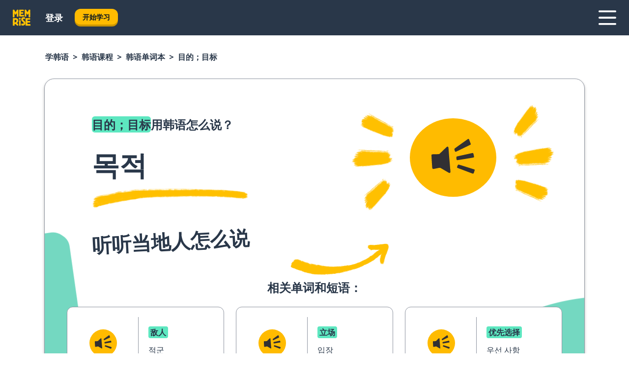

--- FILE ---
content_type: text/html; charset=utf-8
request_url: https://www.memrise.com/zh-hans/xue-han-yu/han-yu-ke-cheng/dan-ci-ben/65557618884866/mu-di-mu-biao-yong-han-yu-zen-me-shuo
body_size: 149070
content:
<!DOCTYPE html><html lang="zh-hans" data-testid="mainHtml" dir="ltr"><head><meta charSet="utf-8" data-next-head=""/><meta name="viewport" content="width=device-width" data-next-head=""/><link rel="canonical" href="https://www.memrise.com/zh-hans/xue-han-yu/han-yu-ke-cheng/dan-ci-ben/65557618884866/mu-di-mu-biao-yong-han-yu-zen-me-shuo" data-next-head=""/><title data-next-head="">目的；目标用韩语怎么说——忆术家</title><meta name="description" content="学习目的；目标用韩语怎么说，在真实生活中怎么说，以及您可以如何通过忆术家学习其他真实的韩语短语。" data-next-head=""/><link rel="shortcut icon" href="/favicons/favicon-new-logo.ico"/><link rel="icon" type="image/png" href="/favicons/favicon-new-logo-32x32.png"/><link rel="apple-touch-icon" sizes="180x180" href="/favicons/apple-touch-new-logo-icon.png"/><link rel="icon" type="image/png" sizes="512x512" href="/favicons/android-chrome-512x512.png"/><link rel="icon" type="image/png" sizes="192x192" href="/favicons/android-chrome-192x192.png"/><link rel="icon" type="image/png" sizes="32x32" href="/favicons/favicon-new-logo-32x32.png"/><link rel="icon" type="image/png" sizes="16x16" href="/favicons/favicon-new-logo-16x16.png"/><script>
                (function(w,d,s,l,i){w[l]=w[l]||[];w[l].push({'gtm.start':
                new Date().getTime(),event:'gtm.js'});var f=d.getElementsByTagName(s)[0],
                j=d.createElement(s),dl=l!='dataLayer'?'&l='+l:'';j.async=true;j.src=
                'https://www.googletagmanager.com/gtm.js?id='+i+dl;f.parentNode.insertBefore(j,f);
                })(window,document,'script','dataLayer','GTM-MN6K9Q4');
              </script><style>@import url(https://fonts.googleapis.com/css?family=Open+Sans:400,600,700&display=swap);
                       @import url(https://fonts.googleapis.com/css?family=Noto+Sans+JP:400,900&display=swap);
                       @import url(https://fonts.googleapis.com/css2?family=Satisfy&display=swap);</style><link data-next-font="" rel="preconnect" href="/" crossorigin="anonymous"/><link rel="preload" href="/_next/static/css/bb316c81c50a5d4c.css" as="style"/><link rel="stylesheet" href="/_next/static/css/bb316c81c50a5d4c.css" data-n-g=""/><noscript data-n-css=""></noscript><script defer="" nomodule="" src="/_next/static/chunks/polyfills-42372ed130431b0a.js"></script><script src="/_next/static/chunks/webpack-c0be5bb6245610f7.js" defer=""></script><script src="/_next/static/chunks/framework-ae1829ee4976b705.js" defer=""></script><script src="/_next/static/chunks/main-3ec2b4e3cf05dc97.js" defer=""></script><script src="/_next/static/chunks/pages/_app-df2ece97c52aeb0e.js" defer=""></script><script src="/_next/static/chunks/1780-0cd3c9edad6e2c11.js" defer=""></script><script src="/_next/static/chunks/4587-59611295a46a2221.js" defer=""></script><script src="/_next/static/chunks/3005-6dd9d7eb41b20ffa.js" defer=""></script><script src="/_next/static/chunks/192-26daa4d3ccd9eabe.js" defer=""></script><script src="/_next/static/chunks/3435-a6074fe5e60b6d39.js" defer=""></script><script src="/_next/static/chunks/8738-c98aa7e56fb523f3.js" defer=""></script><script src="/_next/static/chunks/4072-3c35451ed72f93f7.js" defer=""></script><script src="/_next/static/chunks/4792-25380e9fd6eed468.js" defer=""></script><script src="/_next/static/chunks/2955-c85d0d28ebc7fad4.js" defer=""></script><script src="/_next/static/chunks/7005-4bbb8fb13500f53e.js" defer=""></script><script src="/_next/static/chunks/pages/localized/%5BsourceLanguageLocale%5D/%5BlearnSlug%5D/%5BcourseSlug%5D/phrasebook/%5BlearnableId%5D/%5BlearnableTitle%5D-089415e8163dd0e9.js" defer=""></script><script src="/_next/static/tSYtyNDtvZfARic-_V_Eu/_buildManifest.js" defer=""></script><script src="/_next/static/tSYtyNDtvZfARic-_V_Eu/_ssgManifest.js" defer=""></script><style data-styled="" data-styled-version="6.1.19">*{box-sizing:border-box;max-width:70ex;}/*!sc*/
body,button,canvas,div,footer,header,html,input,img,label,main,nav,picture,svg,source,table,video{max-width:none;}/*!sc*/
input{font:inherit;}/*!sc*/
button{font-family:inherit;color:#001122;}/*!sc*/
body{font-family:"Open Sans",Sans-Serif,sans-serif;margin:0;}/*!sc*/
body *:focus{outline:none;}/*!sc*/
body *:focus-visible{box-shadow:0 0 0 3px #009FBB;outline:none;}/*!sc*/
body.ReactModal__Body--open{overflow:hidden;}/*!sc*/
@font-face{font-family:'Boing';src:url('/_next/static/fonts/82b0ddc927b20c7fe29c681becdfc688.woff2') format('woff2'),url('/_next/static/fonts/73499f2fb5eb9691e8f8a1d92ec83f9b.woff') format('woff');font-display:swap;}/*!sc*/
@font-face{font-family:'SF Compact Display';src:url(/_next/static/fonts/142461908bfa6ee83c81c4ecef6d9fe0.ttf) format('truetype');font-weight:500;font-style:normal;font-display:swap;}/*!sc*/
data-styled.g1[id="sc-global-iEDSUG1"]{content:"sc-global-iEDSUG1,"}/*!sc*/
.jrurxq{-webkit-font-smoothing:antialiased;-moz-osx-font-smoothing:grayscale;}/*!sc*/
.jrurxq svg{height:1em;line-height:inherit;vertical-align:middle;width:1em;}/*!sc*/
.bmASLs{-webkit-font-smoothing:antialiased;-moz-osx-font-smoothing:grayscale;}/*!sc*/
.bmASLs svg{height:1em;line-height:inherit;vertical-align:middle;width:1em;}/*!sc*/
.bmASLs svg,.bmASLs svg *{fill:currentcolor;}/*!sc*/
data-styled.g2[id="sc-b7oact-0"]{content:"jrurxq,bmASLs,"}/*!sc*/
.cpBRVk{position:fixed;z-index:900;top:0;}/*!sc*/
.cpBRVk .reactModalOverlay{background:rgba(41,55,73,0.8);position:absolute;width:100vw;height:100vh;display:flex;align-items:center;justify-content:center;padding-bottom:5vh;padding:0;}/*!sc*/
.cpBRVk .reactModalContent:focus{box-shadow:none;}/*!sc*/
.cpBRVk .reactModalContent{margin:0 0.5rem;position:relative;background:#FFFFFF;max-width:35rem;width:100%;height:fit-content;max-height:90vh;border-radius:1rem;overflow:auto;scrollbar-width:thin;width:100vw;height:100vh;max-width:100vw;max-height:100vh;margin:0;border-radius:0;}/*!sc*/
.cpBRVk .reactModalContent::-webkit-scrollbar{width:0.25rem;height:0.25rem;}/*!sc*/
.cpBRVk .reactModalContent::-webkit-scrollbar-track-piece{margin:0.75rem;}/*!sc*/
.cpBRVk .reactModalContent::-webkit-scrollbar-thumb{border-radius:9999rem;background:#BCC2CF;}/*!sc*/
data-styled.g6[id="sc-zupeq8-3"]{content:"cpBRVk,"}/*!sc*/
.dunrc{background:none;border:none;color:inherit;cursor:pointer;font:inherit;margin:0;max-width:none;outline:none;padding:0;text-decoration:none;height:fit-content;display:inline-block;flex-shrink:0;color:#001122;text-align:center;padding-left:1rem;padding-right:1rem;border-radius:0.75rem;font-family:'Open Sans',sans-serif;font-style:normal;font-weight:700;font-size:0.875rem;line-height:1.5;padding-top:4.5px;padding-bottom:4.5px;background:#FFFFFF;border:1px solid #A8AEBA;width:fit-content;}/*!sc*/
.dunrc:focus-visible,.dunrc:hover{color:#A8AEBA;}/*!sc*/
.dunrc:active{color:#46566B;border-color:#46566B;}/*!sc*/
.dunrc:disabled{background:#E7EAEF;border-color:#E7EAEF;box-shadow:none;color:#8E94A0;cursor:default;}/*!sc*/
.dunrc:disabled:hover{background:#E7EAEF;box-shadow:none;}/*!sc*/
.dYAOMr{background:none;border:none;color:inherit;cursor:pointer;font:inherit;margin:0;max-width:none;outline:none;padding:0;text-decoration:none;height:fit-content;display:inline-block;flex-shrink:0;color:#001122;text-align:center;padding-left:1rem;padding-right:1rem;border-radius:0.75rem;font-family:'Open Sans',sans-serif;font-style:normal;font-weight:700;font-size:0.875rem;line-height:1.5;padding-top:5.5px;padding-bottom:5.5px;background:#FFBB00;box-shadow:0 0.25rem 0 0 #CC9600;width:fit-content;}/*!sc*/
.dYAOMr:focus-visible,.dYAOMr:hover{background:#FFD666;}/*!sc*/
.dYAOMr:active{background:#CC9600;box-shadow:none;}/*!sc*/
@media (max-width:calc(35rem - 1px)){.dYAOMr{width:100%;min-width:unset;}}/*!sc*/
.dYAOMr:disabled{background:#E7EAEF;border-color:#E7EAEF;box-shadow:none;color:#8E94A0;cursor:default;}/*!sc*/
.dYAOMr:disabled:hover{background:#E7EAEF;box-shadow:none;}/*!sc*/
.epOrmY{background:none;border:none;color:inherit;cursor:pointer;font:inherit;margin:0;max-width:none;outline:none;padding:0;text-decoration:none;height:fit-content;display:inline-block;flex-shrink:0;color:#001122;text-align:center;padding-left:1.5rem;padding-right:1.5rem;border-radius:1rem;font-family:'Open Sans',sans-serif;font-style:normal;font-weight:700;font-size:1.125rem;line-height:1.5;padding-top:10.5px;padding-bottom:10.5px;background:#FFBB00;box-shadow:0 0.25rem 0 0 #CC9600;width:fit-content;}/*!sc*/
.epOrmY:focus-visible,.epOrmY:hover{background:#FFD666;}/*!sc*/
.epOrmY:active{background:#CC9600;box-shadow:none;}/*!sc*/
@media (max-width:calc(35rem - 1px)){.epOrmY{width:100%;min-width:unset;}}/*!sc*/
.epOrmY:disabled{background:#E7EAEF;border-color:#E7EAEF;box-shadow:none;color:#8E94A0;cursor:default;}/*!sc*/
.epOrmY:disabled:hover{background:#E7EAEF;box-shadow:none;}/*!sc*/
.lnsdTn{background:none;border:none;color:inherit;cursor:pointer;font:inherit;margin:0;max-width:none;outline:none;padding:0;text-decoration:none;height:fit-content;display:inline-block;flex-shrink:0;color:#001122;text-align:center;padding-left:1.5rem;padding-right:1.5rem;border-radius:1rem;font-family:'Open Sans',sans-serif;font-style:normal;font-weight:700;font-size:1.125rem;line-height:1.5;padding-top:10.5px;padding-bottom:10.5px;background:#FFBB00;box-shadow:0 0.25rem 0 0 #CC9600;width:fit-content;}/*!sc*/
.lnsdTn:focus-visible,.lnsdTn:hover{background:#FFD666;}/*!sc*/
.lnsdTn:active{background:#CC9600;box-shadow:none;}/*!sc*/
.lnsdTn:disabled{background:#E7EAEF;border-color:#E7EAEF;box-shadow:none;color:#8E94A0;cursor:default;}/*!sc*/
.lnsdTn:disabled:hover{background:#E7EAEF;box-shadow:none;}/*!sc*/
data-styled.g11[id="sc-bpbwls-0"]{content:"dunrc,dYAOMr,epOrmY,lnsdTn,"}/*!sc*/
.dcohuk{display:block;width:4rem;aspect-ratio:100/91;}/*!sc*/
.dcohuk svg{width:100%;height:100%;}/*!sc*/
data-styled.g18[id="sc-1n7mr0z-0"]{content:"dcohuk,"}/*!sc*/
.dFUnFA{width:3rem;height:3rem;}/*!sc*/
.dFUnFA svg{padding:0 calc(100% / 8);}/*!sc*/
@media (min-width:90rem){.dFUnFA{width:5rem;height:5rem;}}/*!sc*/
data-styled.g19[id="sc-zbwtg0-0"]{content:"dFUnFA,"}/*!sc*/
.dNynjy{display:flex;margin:calc(100% / 8);background-color:#939094;border-radius:100%;}/*!sc*/
data-styled.g23[id="sc-195syxk-0"]{content:"dNynjy,"}/*!sc*/
.gIifvs{height:100%;width:100%;}/*!sc*/
data-styled.g24[id="sc-195syxk-1"]{content:"gIifvs,"}/*!sc*/
.bPPfRU{position:sticky;top:0;z-index:600;}/*!sc*/
data-styled.g32[id="sc-9u2oxj-0"]{content:"bPPfRU,"}/*!sc*/
.kaanhy{display:none;height:2.5rem;background-color:#FFC933;color:#FFFFFF;}/*!sc*/
@media (min-width:90rem){.kaanhy{display:flex;align-items:center;justify-content:flex-end;gap:3rem;padding:0 1.25rem;}}/*!sc*/
data-styled.g33[id="sc-9u2oxj-1"]{content:"kaanhy,"}/*!sc*/
.gFPdqr{display:flex;gap:1rem;justify-content:space-between;align-items:center;height:4.5rem;padding:0 1.25rem;background-color:#293749;color:#FFFFFF;}/*!sc*/
@media (min-width:45rem){.gFPdqr{gap:2rem;}}/*!sc*/
@media (min-width:90rem){.gFPdqr{height:5rem;}}/*!sc*/
data-styled.g34[id="sc-9u2oxj-2"]{content:"gFPdqr,"}/*!sc*/
.cVrogz{flex-grow:1;display:flex;align-items:center;gap:2rem;}/*!sc*/
@media (min-width:90rem){.cVrogz{flex-grow:0;justify-content:flex-end;}}/*!sc*/
data-styled.g35[id="sc-9u2oxj-3"]{content:"cVrogz,"}/*!sc*/
.eqMCoZ{display:none;gap:2rem;margin:0;padding:0;font-family:'Open Sans',sans-serif;font-style:normal;font-weight:700;font-size:1.25rem;line-height:1.5;}/*!sc*/
@media (min-width:90rem){.eqMCoZ{display:flex;}}/*!sc*/
data-styled.g36[id="sc-9u2oxj-4"]{content:"eqMCoZ,"}/*!sc*/
.cVIZkc{list-style-type:none;}/*!sc*/
data-styled.g37[id="sc-9u2oxj-5"]{content:"cVIZkc,"}/*!sc*/
.fjVJf{display:inline-block;color:inherit;text-decoration:none;transition:transform 0.5s ease;}/*!sc*/
.fjVJf:hover{transform:translateY(-0.125rem);}/*!sc*/
data-styled.g38[id="sc-9u2oxj-6"]{content:"fjVJf,"}/*!sc*/
.hmwxMa{transform:translateY(-0.125rem);}/*!sc*/
@media (min-width:90rem){.hmwxMa{display:none;}}/*!sc*/
data-styled.g39[id="sc-9u2oxj-7"]{content:"hmwxMa,"}/*!sc*/
.iiUiDh{display:none;transform:translateY(-0.125rem);}/*!sc*/
@media (min-width:90rem){.iiUiDh{display:flex;}}/*!sc*/
data-styled.g40[id="sc-9u2oxj-8"]{content:"iiUiDh,"}/*!sc*/
.bDkzTN{height:3rem;margin-left:auto;}/*!sc*/
@media (min-width:90rem){.bDkzTN{display:none;}}/*!sc*/
data-styled.g41[id="sc-9u2oxj-9"]{content:"bDkzTN,"}/*!sc*/
.kjFDpG{color:#FFFFFF;background:none;padding:0;border:none;cursor:pointer;height:3rem;width:3rem;}/*!sc*/
data-styled.g42[id="sc-9u2oxj-10"]{content:"kjFDpG,"}/*!sc*/
.laMwSl svg{height:100%;width:100%;padding:0 calc(100% / 8);}/*!sc*/
data-styled.g43[id="sc-9u2oxj-11"]{content:"laMwSl,"}/*!sc*/
.dueqgh{display:none;padding:0.5rem 1.5rem;color:#FFFFFF;font-family:'Open Sans',sans-serif;font-style:normal;font-weight:700;font-size:1.125rem;line-height:1.5;}/*!sc*/
@media (min-width:45rem){.dueqgh{display:block;}}/*!sc*/
@media (min-width:90rem){.dueqgh{display:none;}}/*!sc*/
data-styled.g44[id="sc-9u2oxj-12"]{content:"dueqgh,"}/*!sc*/
.ijZXyR{right:4rem;top:0.75rem;}/*!sc*/
@media (min-width:90rem){.ijZXyR{right:unset;left:8rem;top:3.5rem;}}/*!sc*/
data-styled.g45[id="sc-9u2oxj-13"]{content:"ijZXyR,"}/*!sc*/
.gtUQoe .reactModalOverlay{justify-content:flex-end;}/*!sc*/
.gtUQoe .reactModalContent{max-width:35rem;background-color:#FFC933;}/*!sc*/
data-styled.g46[id="sc-19kcgpx-0"]{content:"gtUQoe,"}/*!sc*/
.lijYCf{border:none;border-radius:1rem;background:#FFFFFF;box-shadow:0 0 0.25rem 0.125rem #D9DEE8;position:absolute;z-index:900;overflow:hidden;left:50%;transform:translateX(-50%);}/*!sc*/
@media (max-width:64rem){.lijYCf{max-width:238px;}}/*!sc*/
data-styled.g57[id="sc-hboymh-0"]{content:"lijYCf,"}/*!sc*/
.hGCqlf{overflow:hidden;max-height:75vh;overflow-y:auto;scrollbar-width:thin;}/*!sc*/
.hGCqlf::-webkit-scrollbar{width:0.25rem;height:0.25rem;}/*!sc*/
.hGCqlf::-webkit-scrollbar-track-piece{margin:0.75rem;}/*!sc*/
.hGCqlf::-webkit-scrollbar-thumb{border-radius:9999rem;background:#BCC2CF;}/*!sc*/
data-styled.g58[id="sc-hboymh-1"]{content:"hGCqlf,"}/*!sc*/
.eVOffy{position:relative;}/*!sc*/
data-styled.g60[id="sc-hboymh-3"]{content:"eVOffy,"}/*!sc*/
.eRGsQx .sc-hboymh-0{box-shadow:0 3px 3px hsla(0,0%,0%,0.14);background-color:#FFC933;border-radius:1.25rem;padding:2rem 1.5rem;margin-top:calc((5rem - 1.875rem) / 2);}/*!sc*/
data-styled.g61[id="sc-1oa7fe-0"]{content:"eRGsQx,"}/*!sc*/
.Njcqq{background:none;color:inherit;padding:0;border:none;cursor:pointer;transition:transform 0.5s ease;font-family:'Open Sans',sans-serif;font-style:normal;font-weight:700;font-size:1.25rem;line-height:1.5;}/*!sc*/
.Njcqq:hover{transform:translateY(-0.125rem);}/*!sc*/
data-styled.g63[id="sc-1oa7fe-2"]{content:"Njcqq,"}/*!sc*/
.bFWOgg{display:flex;gap:1.5rem;}/*!sc*/
data-styled.g65[id="sc-1oa7fe-4"]{content:"bFWOgg,"}/*!sc*/
.durqJk{list-style-type:none;padding:0;}/*!sc*/
.durqJk:first-of-type:last-of-type li:first-of-type:last-of-type{border-bottom:none;padding:0;min-height:3rem;width:unset;white-space:nowrap;}/*!sc*/
data-styled.g66[id="sc-1oa7fe-5"]{content:"durqJk,"}/*!sc*/
.bbjGgB{list-style-type:none;min-height:4rem;padding:0.5rem 0;width:14.75rem;max-width:14.75rem;border-bottom:1px solid #46566B;}/*!sc*/
data-styled.g67[id="sc-1oa7fe-6"]{content:"bbjGgB,"}/*!sc*/
.jnbexM{display:flex;align-items:center;gap:0.25rem;min-height:3rem;}/*!sc*/
data-styled.g68[id="sc-1oa7fe-7"]{content:"jnbexM,"}/*!sc*/
.hNwEIJ{flex-shrink:0;display:flex;height:2.5rem;width:2.5rem;font-size:2.5rem;}/*!sc*/
data-styled.g69[id="sc-1oa7fe-8"]{content:"hNwEIJ,"}/*!sc*/
.hzCfpp{display:inline-block;color:#000000;font-family:'Open Sans',sans-serif;font-style:normal;font-weight:500;font-size:1rem;line-height:1.5;text-decoration:none;transition:transform 0.5s ease;}/*!sc*/
.hzCfpp:hover{transform:translateY(-0.125rem);}/*!sc*/
data-styled.g70[id="sc-1oa7fe-9"]{content:"hzCfpp,"}/*!sc*/
.cCbtGb{display:none;}/*!sc*/
data-styled.g71[id="sc-1oa7fe-10"]{content:"cCbtGb,"}/*!sc*/
.hcoLQz{outline:none;text-decoration:none;transition:all 0.5s ease;}/*!sc*/
.hcoLQz:hover{color:#FFBB00;}/*!sc*/
data-styled.g76[id="sc-1dmnw0n-0"]{content:"hcoLQz,"}/*!sc*/
.ijvBQN{margin:unset;padding:unset;list-style:none;max-width:unset;}/*!sc*/
data-styled.g77[id="sc-1dmnw0n-1"]{content:"ijvBQN,"}/*!sc*/
.iVtkMO{max-width:unset;}/*!sc*/
data-styled.g78[id="sc-1dmnw0n-2"]{content:"iVtkMO,"}/*!sc*/
.kMeMTf{padding:4rem 1.5rem;background-color:#293749;color:#FFFFFF;}/*!sc*/
data-styled.g79[id="sc-1dmnw0n-3"]{content:"kMeMTf,"}/*!sc*/
.bUBhdm{margin-top:2rem;display:grid;grid-template-columns:repeat(1fr);}/*!sc*/
@media (min-width:768px){.bUBhdm{max-width:870px;margin-top:4rem;margin-left:auto;margin-right:auto;grid-column-gap:0.75rem;grid-template-columns:repeat(4,1fr);}}/*!sc*/
data-styled.g80[id="sc-1dmnw0n-4"]{content:"bUBhdm,"}/*!sc*/
.kxhHXy{min-height:1.75rem;display:flex;align-items:center;color:inherit;font-family:'Open Sans',sans-serif;font-style:normal;font-weight:500;font-size:1rem;line-height:1.5;}/*!sc*/
data-styled.g81[id="sc-1dmnw0n-5"]{content:"kxhHXy,"}/*!sc*/
@media (max-width:calc(768px - 1px)){.gIOYwE{padding-top:0.5rem;padding-bottom:0.5rem;border-bottom:1px solid #CCD2DE;}}/*!sc*/
data-styled.g83[id="sc-1dmnw0n-7"]{content:"gIOYwE,"}/*!sc*/
.esMirJ{margin-left:auto;margin-right:auto;}/*!sc*/
data-styled.g85[id="sc-1dmnw0n-9"]{content:"esMirJ,"}/*!sc*/
.iETLns{width:fit-content;margin-top:2rem;margin-left:auto;margin-right:auto;}/*!sc*/
data-styled.g86[id="sc-1dmnw0n-10"]{content:"iETLns,"}/*!sc*/
.jmQIyK{margin-top:3rem;display:flex;flex-direction:row;align-items:center;justify-content:center;gap:1.25rem;}/*!sc*/
data-styled.g87[id="sc-1dmnw0n-11"]{content:"jmQIyK,"}/*!sc*/
.irCsTN{font-family:'Open Sans',sans-serif;font-style:normal;font-weight:700;font-size:0.875rem;line-height:1.5;color:#939094;}/*!sc*/
data-styled.g88[id="sc-1dmnw0n-12"]{content:"irCsTN,"}/*!sc*/
.eHTqsu{margin-top:2.5rem;display:flex;flex-direction:row;align-items:center;justify-content:center;gap:1.25rem;}/*!sc*/
data-styled.g89[id="sc-1dmnw0n-13"]{content:"eHTqsu,"}/*!sc*/
.ddBZRt{width:2rem;height:2rem;display:flex;align-items:center;justify-content:center;border:1px solid #FFFFFF;border-radius:9999rem;color:inherit;font-family:'Open Sans',sans-serif;font-style:normal;font-weight:700;font-size:0.875rem;line-height:1.5;}/*!sc*/
.ddBZRt:hover{border-color:#FFBB00;}/*!sc*/
.ddBZRt svg{width:0.5rem;}/*!sc*/
.kewxLX{width:2rem;height:2rem;display:flex;align-items:center;justify-content:center;border:1px solid #FFFFFF;border-radius:9999rem;color:inherit;font-family:'Open Sans',sans-serif;font-style:normal;font-weight:700;font-size:0.875rem;line-height:1.5;}/*!sc*/
.kewxLX:hover{border-color:#FFBB00;}/*!sc*/
.kewxLX svg{width:1rem;}/*!sc*/
data-styled.g90[id="sc-1h6n5nk-0"]{content:"ddBZRt,kewxLX,"}/*!sc*/
.eRVoHY{flex:1;}/*!sc*/
data-styled.g91[id="sc-tbb2mp-0"]{content:"eRVoHY,"}/*!sc*/
.idbPHk{min-height:100vh;display:flex;flex-direction:column;background-color:#FFFFFF;}/*!sc*/
data-styled.g92[id="sc-tbb2mp-1"]{content:"idbPHk,"}/*!sc*/
.jrScvR{display:inline-flex;flex-direction:column;align-items:center;}/*!sc*/
data-styled.g93[id="sc-u2pznz-0"]{content:"jrScvR,"}/*!sc*/
.huUHEg{margin-bottom:0.5rem;}/*!sc*/
data-styled.g94[id="sc-u2pznz-1"]{content:"huUHEg,"}/*!sc*/
.huyeLR{display:inline-block;color:unset;text-decoration:none;font-family:'Open Sans',sans-serif;font-style:normal;font-weight:700;font-size:0.875rem;line-height:1.5;}/*!sc*/
.huyeLR:hover{text-decoration:underline;}/*!sc*/
data-styled.g96[id="sc-u2pznz-3"]{content:"huyeLR,"}/*!sc*/
.hyONz{display:flex;flex-wrap:wrap;justify-content:center;gap:1rem;}/*!sc*/
@media (min-width:40rem){.hyONz{display:grid;grid-auto-columns:minmax(0,1fr);grid-auto-flow:column;}.hyONz >*:first-child{margin-left:auto;}.hyONz >*:last-child{margin-right:auto;}}/*!sc*/
data-styled.g97[id="sc-u2pznz-4"]{content:"hyONz,"}/*!sc*/
.dxAUDs{height:100%;aspect-ratio:109/40;background-image:url();background-position-x:left;background-position-y:top;background-repeat:no-repeat;background-size:contain;text-indent:100%;white-space:nowrap;overflow:hidden;}/*!sc*/
data-styled.g98[id="sc-1dvjq6u-0"]{content:"dxAUDs,"}/*!sc*/
.iPABab{width:fit-content;height:3.5rem;display:block;overflow:hidden;}/*!sc*/
data-styled.g99[id="sc-1dvjq6u-1"]{content:"iPABab,"}/*!sc*/
.kitaAI{height:100%;aspect-ratio:300/89;background-image:url();background-position-x:left;background-position-y:top;background-repeat:no-repeat;background-size:contain;text-indent:100%;white-space:nowrap;overflow:hidden;}/*!sc*/
data-styled.g100[id="sc-huerz9-0"]{content:"kitaAI,"}/*!sc*/
.jShmWd{width:fit-content;height:3.5rem;display:block;overflow:hidden;}/*!sc*/
data-styled.g101[id="sc-huerz9-1"]{content:"jShmWd,"}/*!sc*/
.czzGXJ{margin-left:auto;margin-right:auto;padding:1.25rem 1.5rem;}/*!sc*/
@media (max-width: 30rem){.czzGXJ{padding:2.5rem 1.5rem;}}/*!sc*/
data-styled.g102[id="sc-16z8h1d-0"]{content:"czzGXJ,"}/*!sc*/
.cNwWul{margin:0 0.75rem 1.25rem;border-radius:0.75rem;text-decoration:none;}/*!sc*/
.cNwWul:hover{background:#F6F6F6;}/*!sc*/
@media (min-width:40rem){.cNwWul{margin:0 0.75rem 2rem;}}/*!sc*/
data-styled.g112[id="sc-wd9cs0-0"]{content:"cNwWul,"}/*!sc*/
.hiNrDv{position:relative;width:300px;height:6rem;border:1px solid #8E94A0;box-sizing:border-box;box-shadow:0 0.25rem 0 #CCD2DE;border-radius:0.75rem;color:#293749;background-image:url(/_next/static/images/dcf164ad18c5da121a539a1ae399290f.png);background-repeat:no-repeat;background-position:bottom center;padding:1rem 0.75rem 1rem 1.5rem;font-weight:700;}/*!sc*/
.hiNrDv:active{box-shadow:none;}/*!sc*/
.hiNrDv img{width:1.125rem;height:1.125rem;}/*!sc*/
data-styled.g113[id="sc-wd9cs0-1"]{content:"hiNrDv,"}/*!sc*/
.gUKwPl{display:flex;align-items:center;margin-bottom:0.25rem;padding-bottom:1rem;border-bottom:1px solid #293749;}/*!sc*/
data-styled.g114[id="sc-wd9cs0-2"]{content:"gUKwPl,"}/*!sc*/
.kJcXcO{margin:0 0 0 0.25rem;white-space:nowrap;overflow:hidden;text-overflow:ellipsis;position:relative;font-family:'Open Sans',sans-serif;font-style:normal;font-weight:700;font-size:1rem;line-height:1.5;padding-left:1.5rem;}/*!sc*/
@media (min-width:40rem){.kJcXcO{font-family:'Open Sans',sans-serif;font-style:normal;font-weight:700;font-size:1.25rem;line-height:1.5;}}/*!sc*/
.kJcXcO:before{display:inline-block;content:'';background:url(https://static.memrise.com/uploads/scenario-icons/Work-9ffcc2d3-3700-4e4d-94d7-1a41f3d7cf8d.png) left center no-repeat;background-size:contain;position:absolute;width:18px;height:100%;left:0;}/*!sc*/
@media (min-width:40rem){.kJcXcO:before{width:1.25rem;}}/*!sc*/
.bLioyy{margin:0 0 0 0.25rem;white-space:nowrap;overflow:hidden;text-overflow:ellipsis;position:relative;font-family:'Open Sans',sans-serif;font-style:normal;font-weight:700;font-size:1rem;line-height:1.5;padding-left:1.5rem;}/*!sc*/
@media (min-width:40rem){.bLioyy{font-family:'Open Sans',sans-serif;font-style:normal;font-weight:700;font-size:1.25rem;line-height:1.5;}}/*!sc*/
.bLioyy:before{display:inline-block;content:'';background:url(https://static.memrise.com/uploads/scenario-icons/Travel-2239329f-14b6-4e70-957a-d7e24f9810f5.png) left center no-repeat;background-size:contain;position:absolute;width:18px;height:100%;left:0;}/*!sc*/
@media (min-width:40rem){.bLioyy:before{width:1.25rem;}}/*!sc*/
.frHwPu{margin:0 0 0 0.25rem;white-space:nowrap;overflow:hidden;text-overflow:ellipsis;position:relative;font-family:'Open Sans',sans-serif;font-style:normal;font-weight:700;font-size:1rem;line-height:1.5;padding-left:1.5rem;}/*!sc*/
@media (min-width:40rem){.frHwPu{font-family:'Open Sans',sans-serif;font-style:normal;font-weight:700;font-size:1.25rem;line-height:1.5;}}/*!sc*/
.frHwPu:before{display:inline-block;content:'';background:url(https://static.memrise.com/uploads/scenario-icons/Introduction-cb0d14b0-8d8d-40f6-a764-39ad13a8939a.png) left center no-repeat;background-size:contain;position:absolute;width:18px;height:100%;left:0;}/*!sc*/
@media (min-width:40rem){.frHwPu:before{width:1.25rem;}}/*!sc*/
.bPbnwp{margin:0 0 0 0.25rem;white-space:nowrap;overflow:hidden;text-overflow:ellipsis;position:relative;font-family:'Open Sans',sans-serif;font-style:normal;font-weight:700;font-size:1rem;line-height:1.5;padding-left:1.5rem;}/*!sc*/
@media (min-width:40rem){.bPbnwp{font-family:'Open Sans',sans-serif;font-style:normal;font-weight:700;font-size:1.25rem;line-height:1.5;}}/*!sc*/
.bPbnwp:before{display:inline-block;content:'';background:url(https://static.memrise.com/uploads/scenario-icons/Miscellaneous-7b12d485-ecc8-40ca-bdcc-67653458efb6.png) left center no-repeat;background-size:contain;position:absolute;width:18px;height:100%;left:0;}/*!sc*/
@media (min-width:40rem){.bPbnwp:before{width:1.25rem;}}/*!sc*/
.iOMeIv{margin:0 0 0 0.25rem;white-space:nowrap;overflow:hidden;text-overflow:ellipsis;position:relative;font-family:'Open Sans',sans-serif;font-style:normal;font-weight:700;font-size:1rem;line-height:1.5;padding-left:1.5rem;}/*!sc*/
@media (min-width:40rem){.iOMeIv{font-family:'Open Sans',sans-serif;font-style:normal;font-weight:700;font-size:1.25rem;line-height:1.5;}}/*!sc*/
.iOMeIv:before{display:inline-block;content:'';background:url(https://static.memrise.com/uploads/scenario-icons/Activities-711bbfc8-eb66-420a-acae-5ca5778209dc.png) left center no-repeat;background-size:contain;position:absolute;width:18px;height:100%;left:0;}/*!sc*/
@media (min-width:40rem){.iOMeIv:before{width:1.25rem;}}/*!sc*/
data-styled.g115[id="sc-wd9cs0-3"]{content:"kJcXcO,bLioyy,frHwPu,bPbnwp,iOMeIv,"}/*!sc*/
.codFvy{display:flex;justify-content:space-between;font-family:'Open Sans',sans-serif;font-style:normal;font-weight:500;font-size:0.75rem;line-height:1.5;}/*!sc*/
@media (min-width:40rem){.codFvy{font-family:'Open Sans',sans-serif;font-style:normal;font-weight:700;font-size:0.875rem;line-height:1.5;}}/*!sc*/
data-styled.g116[id="sc-wd9cs0-4"]{content:"codFvy,"}/*!sc*/
.bmIjGN{margin-bottom:3rem;}/*!sc*/
@media (min-width:40rem){.bmIjGN{margin-bottom:8rem;}}/*!sc*/
data-styled.g117[id="sc-4k62pk-0"]{content:"bmIjGN,"}/*!sc*/
.euPhBt{width:100%;display:flex;justify-content:center;flex-wrap:wrap;}/*!sc*/
data-styled.g118[id="sc-4k62pk-1"]{content:"euPhBt,"}/*!sc*/
.jZyTzF{margin-bottom:1.25rem;text-align:center;font-family:'Open Sans',sans-serif;font-style:normal;font-weight:700;font-size:1.5rem;line-height:1.25;}/*!sc*/
@media (min-width:40rem){.jZyTzF{margin-bottom:2rem;font-family:'Open Sans',sans-serif;font-style:normal;font-weight:700;font-size:1.5rem;line-height:1.25;}}/*!sc*/
data-styled.g119[id="sc-4k62pk-2"]{content:"jZyTzF,"}/*!sc*/
.epjQCm{box-sizing:content-box;margin-left:auto;margin-right:auto;max-width:80rem;padding:0 0;display:flex;flex-direction:column;align-items:center;}/*!sc*/
data-styled.g125[id="sc-11woejv-0"]{content:"epjQCm,"}/*!sc*/
@media (min-width:60rem){.cbKmTu{display:none;}}/*!sc*/
@media (max-width:calc(60rem - 1px)){.hTJkHQ{display:none;}}/*!sc*/
data-styled.g271[id="sc-1nsk6lj-0"]{content:"cbKmTu,hTJkHQ,"}/*!sc*/
.knALWT{padding-right:0.5rem;display:inline;}/*!sc*/
.knALWT::after{content:'>';padding-left:0.5rem;}/*!sc*/
.knALWT:last-child{padding-right:0;pointer-events:none;}/*!sc*/
.knALWT:last-child::after{content:none;}/*!sc*/
data-styled.g272[id="sc-7w4w67-0"]{content:"knALWT,"}/*!sc*/
.bdiqQX{color:inherit;text-decoration:none;}/*!sc*/
data-styled.g273[id="sc-7w4w67-1"]{content:"bdiqQX,"}/*!sc*/
.cGMbcE{width:100%;max-width:unset;padding:0;padding-left:1.5rem;padding-right:1.5rem;margin:0;margin-top:1rem;margin-bottom:1rem;color:#293749;font-family:'Open Sans',sans-serif;font-style:normal;font-weight:700;font-size:0.875rem;line-height:1.5;list-style:none;white-space:nowrap;overflow-x:scroll;scrollbar-width:none;}/*!sc*/
.cGMbcE::-webkit-scrollbar{display:none;}/*!sc*/
@media (min-width:40rem){.cGMbcE{padding-left:3rem;padding-right:3rem;margin-top:2rem;margin-bottom:2rem;font-family:'Open Sans',sans-serif;font-style:normal;font-weight:700;font-size:1rem;line-height:1.5;white-space:unset;overflow-x:unset;}}/*!sc*/
@media (min-width:1200px){.cGMbcE{max-width:1152px;margin-left:auto;margin-right:auto;padding-left:1.5rem;padding-right:1.5rem;}}/*!sc*/
data-styled.g274[id="sc-718cxb-0"]{content:"cGMbcE,"}/*!sc*/
.bUmJqh{position:relative;margin:0;margin-right:0.75rem;min-height:10rem;min-width:5rem;}/*!sc*/
@media (min-width:40rem){.bUmJqh{margin-right:1.5rem;}}/*!sc*/
data-styled.g275[id="sc-1wvoh04-0"]{content:"bUmJqh,"}/*!sc*/
.guISGk{align-items:center;display:flex;flex:1;flex-direction:row;}/*!sc*/
@media (max-width:calc(80rem - 1px)){.guISGk:nth-child(even):not(:last-child){flex-direction:row-reverse;justify-content:space-between;}.guISGk:nth-child(even):not(:last-child) .sc-1wvoh04-0{margin-left:0.75rem;margin-right:0;}@media (min-width:40rem){.guISGk:nth-child(even):not(:last-child) .sc-1wvoh04-0{margin-left:1.5rem;}}}/*!sc*/
data-styled.g276[id="sc-1wvoh04-1"]{content:"guISGk,"}/*!sc*/
.igAGAB{font-weight:700;}/*!sc*/
data-styled.g277[id="sc-1wvoh04-2"]{content:"igAGAB,"}/*!sc*/
.iroieq{font-family:'Open Sans',sans-serif;font-style:normal;font-weight:700;font-size:1.25rem;line-height:1.5;}/*!sc*/
@media (min-width:40rem){.iroieq{margin-bottom:0.5rem;font-family:'Open Sans',sans-serif;font-style:normal;font-weight:700;font-size:1.5rem;line-height:1.25;}}/*!sc*/
data-styled.g278[id="sc-1wvoh04-3"]{content:"iroieq,"}/*!sc*/
.fTxXIW{font-family:'Open Sans',sans-serif;font-style:normal;font-weight:500;font-size:1rem;line-height:1.5;}/*!sc*/
@media (min-width:40rem){.fTxXIW{padding-right:initial;}}/*!sc*/
data-styled.g279[id="sc-1wvoh04-4"]{content:"fTxXIW,"}/*!sc*/
.hYGQfQ{object-fit:contain;}/*!sc*/
data-styled.g280[id="sc-1wvoh04-5"]{content:"hYGQfQ,"}/*!sc*/
.evUHNg{flex-direction:column;align-items:center;}/*!sc*/
data-styled.g281[id="sc-9e0a4e-0"]{content:"evUHNg,"}/*!sc*/
.blXKoo{margin-bottom:1.25rem;color:#293749;font-family:'Open Sans',sans-serif;font-style:normal;font-weight:700;font-size:1.5rem;line-height:1.25;}/*!sc*/
@media (min-width:45rem){.blXKoo{font-family:'Open Sans',sans-serif;font-style:normal;font-weight:700;font-size:1.5rem;line-height:1.25;}}/*!sc*/
data-styled.g282[id="sc-9e0a4e-1"]{content:"blXKoo,"}/*!sc*/
.lfpzvR{position:relative;display:flex;flex-wrap:wrap;}/*!sc*/
data-styled.g283[id="sc-9e0a4e-2"]{content:"lfpzvR,"}/*!sc*/
.hcfJbG{text-align:center;width:50%;padding-right:2.5rem;min-height:250px;z-index:100;}/*!sc*/
data-styled.g284[id="sc-9e0a4e-3"]{content:"hcfJbG,"}/*!sc*/
.iudtVE{padding-right:0;padding-left:2.5rem;}/*!sc*/
data-styled.g285[id="sc-9e0a4e-4"]{content:"iudtVE,"}/*!sc*/
.iCezwS{text-align:center;margin:0 auto;}/*!sc*/
data-styled.g286[id="sc-9e0a4e-5"]{content:"iCezwS,"}/*!sc*/
.dwDAtB{color:#293749;font-family:'Open Sans',sans-serif;font-style:normal;font-weight:700;font-size:1rem;line-height:1.5;}/*!sc*/
@media (min-width:45rem){.dwDAtB{font-family:'Open Sans',sans-serif;font-style:normal;font-weight:700;font-size:1.25rem;line-height:1.5;}}/*!sc*/
data-styled.g287[id="sc-9e0a4e-6"]{content:"dwDAtB,"}/*!sc*/
.eDPCzM{font-family:'Open Sans',sans-serif;font-style:normal;font-weight:700;font-size:0.75rem;line-height:1.5;}/*!sc*/
@media (min-width:45rem){.eDPCzM{font-family:'Open Sans',sans-serif;font-style:normal;font-weight:700;font-size:0.875rem;line-height:1.5;}}/*!sc*/
data-styled.g288[id="sc-9e0a4e-7"]{content:"eDPCzM,"}/*!sc*/
.dbmIUg{width:100%;max-width:10rem;margin:0 auto;color:#00A778;}/*!sc*/
data-styled.g289[id="sc-9e0a4e-8"]{content:"dbmIUg,"}/*!sc*/
.gfghqm{width:100%;max-width:10rem;margin:0 auto;color:#E46962;}/*!sc*/
data-styled.g290[id="sc-9e0a4e-9"]{content:"gfghqm,"}/*!sc*/
.hUpSrd{color:#009FBB;}/*!sc*/
data-styled.g291[id="sc-9e0a4e-10"]{content:"hUpSrd,"}/*!sc*/
.hzGQLq{object-fit:contain;}/*!sc*/
data-styled.g292[id="sc-9e0a4e-11"]{content:"hzGQLq,"}/*!sc*/
.dalkCg{display:none;}/*!sc*/
@media (min-width:40rem){.dalkCg{display:block;width:fit-content;margin-top:3rem;margin-left:auto;margin-right:auto;}}/*!sc*/
data-styled.g293[id="sc-u78ft2-0"]{content:"dalkCg,"}/*!sc*/
.gvGQbj{color:#293749;padding-left:1.5rem;padding-right:1.5rem;padding-bottom:2.5rem;}/*!sc*/
@media (min-width:40rem){.gvGQbj{padding-bottom:5rem;}}/*!sc*/
data-styled.g294[id="sc-u78ft2-1"]{content:"gvGQbj,"}/*!sc*/
.ifBNRl{width:100%;max-width:30rem;margin-left:auto;margin-right:auto;padding-top:1.5rem;padding-bottom:3rem;padding-left:1.5rem;padding-right:1.5rem;background-color:#FFFFFF;border-radius:0.75rem;box-shadow:0 1px 3px hsla(0, 0%, 0%, 0.14),0 1px 2px hsla(0, 0%, 0%, 0.24);}/*!sc*/
@media (min-width:40rem){.ifBNRl{max-width:unset;padding:unset;border-radius:unset;box-shadow:unset;}}/*!sc*/
data-styled.g295[id="sc-u78ft2-2"]{content:"ifBNRl,"}/*!sc*/
.kUmeyC{margin-bottom:3rem;font-family:'Open Sans',sans-serif;font-style:normal;font-weight:700;font-size:1rem;line-height:1.5;}/*!sc*/
@media (min-width:40rem){.kUmeyC{max-width:35rem;margin-bottom:3rem;font-family:'Open Sans',sans-serif;font-style:normal;font-weight:700;font-size:1rem;line-height:1.5;}}/*!sc*/
data-styled.g296[id="sc-u78ft2-3"]{content:"kUmeyC,"}/*!sc*/
.hDykIa >*{margin-bottom:3rem;}/*!sc*/
.hDykIa >*:last-of-type{margin-bottom:unset;}/*!sc*/
@media (min-width:40rem){.hDykIa{display:flex;flex-direction:column;align-items:center;justify-content:flex-start;flex-wrap:wrap;}.hDykIa >*{width:25rem;}}/*!sc*/
@media (min-width:80rem){.hDykIa{flex-direction:row;gap:3rem;}.hDykIa >*,.hDykIa >*:last-of-type{margin-bottom:unset;width:unset;}}/*!sc*/
data-styled.g297[id="sc-u78ft2-4"]{content:"hDykIa,"}/*!sc*/
.jkMYsf{margin:0;margin-bottom:0.75rem;font-family:'Open Sans',sans-serif;font-style:normal;font-weight:700;font-size:1.5rem;line-height:1.25;}/*!sc*/
@media (min-width:40rem){.jkMYsf{max-width:35rem;margin-bottom:0.75rem;font-family:'Open Sans',sans-serif;font-style:normal;font-weight:700;font-size:2rem;line-height:1.25;}}/*!sc*/
data-styled.g298[id="sc-u78ft2-5"]{content:"jkMYsf,"}/*!sc*/
.iKnVex{display:flex;margin-top:3.5rem;}/*!sc*/
@media (min-width:40rem){.iKnVex{display:none;}}/*!sc*/
data-styled.g300[id="sc-u78ft2-7"]{content:"iKnVex,"}/*!sc*/
.hIXKkS{width:2rem;height:2rem;position:relative;z-index:200;}/*!sc*/
.hIXKkS path{fill:#313033;}/*!sc*/
data-styled.g674[id="sc-g2ehiq-0"]{content:"hIXKkS,"}/*!sc*/
.bLsqKp{width:3rem;height:3rem;border:none;background:none;border-radius:50%;cursor:pointer;position:relative;z-index:100;}/*!sc*/
data-styled.g677[id="sc-g2ehiq-3"]{content:"bLsqKp,"}/*!sc*/
.jNbXXj{display:flex;flex-direction:column;align-items:center;margin-top:2.75rem;}/*!sc*/
@media (min-width:60rem){.jNbXXj{margin-top:3.5rem;margin-bottom:3.5rem;}}/*!sc*/
data-styled.g757[id="sc-gijugt-0"]{content:"jNbXXj,"}/*!sc*/
.keCjXw{display:flex;width:20rem;height:140px;margin:0 0.75rem 0.75rem;background:#FFFFFF;border:1px solid #8E94A0;border-radius:0.75rem;overflow:hidden;}/*!sc*/
@media (min-width:60rem){.keCjXw{margin:0 0.75rem;}}/*!sc*/
data-styled.g758[id="sc-1fyyqtn-0"]{content:"keCjXw,"}/*!sc*/
.hERaVV{position:relative;display:flex;justify-content:center;align-items:center;width:145px;height:145px;}/*!sc*/
.hERaVV:after{position:absolute;content:'';right:0;border-right:1px solid #8E94A0;top:1.25rem;bottom:1.25rem;}/*!sc*/
data-styled.g760[id="sc-1fyyqtn-2"]{content:"hERaVV,"}/*!sc*/
.ULHAT{display:flex;align-items:center;position:relative;}/*!sc*/
.ULHAT button{width:3.5rem;height:3.5rem;background:#FFBB00;}/*!sc*/
.ULHAT button svg{width:2.5rem;height:1.75rem;}/*!sc*/
data-styled.g761[id="sc-1fyyqtn-3"]{content:"ULHAT,"}/*!sc*/
.jrzhZL{display:flex;flex-direction:column;justify-content:center;margin-left:1.25rem;cursor:pointer;padding-right:1.5rem;max-width:135px;}/*!sc*/
data-styled.g762[id="sc-1fyyqtn-4"]{content:"jrzhZL,"}/*!sc*/
.dKMbkM{background:#5DE7C0;border-radius:0.25rem;padding:0 0.25rem;margin-bottom:0.75rem;color:#293749;overflow:hidden;text-overflow:ellipsis;text-align:start;display:-webkit-box;-webkit-line-clamp:3;-webkit-box-orient:vertical;font-family:'Open Sans',sans-serif;font-style:normal;font-weight:700;font-size:1rem;line-height:1.5;}/*!sc*/
@media (min-width:40rem){.dKMbkM{font-family:'Open Sans',sans-serif;font-style:normal;font-weight:700;font-size:1rem;line-height:1.5;}}/*!sc*/
data-styled.g763[id="sc-1fyyqtn-5"]{content:"dKMbkM,"}/*!sc*/
.iWuaps{color:#293749;overflow:hidden;text-overflow:ellipsis;text-align:start;display:-webkit-box;-webkit-line-clamp:2;-webkit-box-orient:vertical;font-family:'Open Sans',sans-serif;font-style:normal;font-weight:500;font-size:1rem;line-height:1.5;}/*!sc*/
data-styled.g764[id="sc-1fyyqtn-6"]{content:"iWuaps,"}/*!sc*/
.doEajf{color:#293749;margin:3.5rem auto 1.5rem;text-align:center;font-family:'Open Sans',sans-serif;font-style:normal;font-weight:700;font-size:1.5rem;line-height:1.25;}/*!sc*/
@media (min-width:60rem){.doEajf{margin-top:4.5rem;font-family:'Open Sans',sans-serif;font-style:normal;font-weight:700;font-size:1.5rem;line-height:1.25;}}/*!sc*/
data-styled.g765[id="sc-14ttee6-0"]{content:"doEajf,"}/*!sc*/
.cVxTbD{display:flex;justify-content:center;flex-wrap:wrap;}/*!sc*/
@media (min-width:60rem){.cVxTbD{flex-wrap:nowrap;}}/*!sc*/
data-styled.g766[id="sc-14ttee6-1"]{content:"cVxTbD,"}/*!sc*/
.bSVmuI{display:flex;flex-direction:column;align-items:center;padding:0 2.5rem;margin:3.5rem auto;}/*!sc*/
@media (min-width:60rem){.bSVmuI{display:none;}}/*!sc*/
data-styled.g767[id="sc-i1aifr-0"]{content:"bSVmuI,"}/*!sc*/
.gNSzeG{display:flex;align-items:center;margin-bottom:1.25rem;}/*!sc*/
data-styled.g768[id="sc-i1aifr-1"]{content:"gNSzeG,"}/*!sc*/
.bovogm{cursor:pointer;width:auto;}/*!sc*/
data-styled.g769[id="sc-i1aifr-2"]{content:"bovogm,"}/*!sc*/
.egGKWf{display:inline-block;width:3.5rem;}/*!sc*/
.egGKWf svg{height:100%;width:100%;}/*!sc*/
.egGKWf svg path{fill:#FFBB00;}/*!sc*/
data-styled.g770[id="sc-i1aifr-3"]{content:"egGKWf,"}/*!sc*/
.hxHTVm{margin-left:14px;color:#293749;font-family:'Open Sans',sans-serif;font-style:normal;font-weight:700;font-size:1.5rem;line-height:1.25;}/*!sc*/
data-styled.g771[id="sc-i1aifr-4"]{content:"hxHTVm,"}/*!sc*/
.eoImRQ{position:absolute;top:0;left:0;visibility:hidden;}/*!sc*/
data-styled.g772[id="sc-xpml52-0"]{content:"eoImRQ,"}/*!sc*/
.fFXBRX{font-weight:700;margin:0;position:relative;}/*!sc*/
data-styled.g774[id="sc-xpml52-2"]{content:"fFXBRX,"}/*!sc*/
.dkOANQ{width:100%;background:#FFFFFF;margin:1.25rem 0;margin-top:0;}/*!sc*/
@media (min-width:60rem){.dkOANQ{max-width:1100px;height:100%;border:1px solid #8E94A0;box-shadow:0 3px 6px hsla(0, 0%, 0%, 0.15),0 2px 4px hsla(0, 0%, 0%, 0.12);border-radius:1.25rem;margin-bottom:6rem;overflow:hidden;}}/*!sc*/
data-styled.g775[id="sc-48m05k-0"]{content:"dkOANQ,"}/*!sc*/
.cjdDtB{height:100%;background-repeat:no-repeat;background-position:bottom center;background-size:cover;border-radius:1.25rem;}/*!sc*/
@media (min-width:60rem){.cjdDtB{background-image:url(/_next/static/images/3f29a6a00b3026f792ee0fd81b9880e0.png);padding-bottom:2.5rem;margin-bottom:-2.5rem;}}/*!sc*/
data-styled.g776[id="sc-48m05k-1"]{content:"cjdDtB,"}/*!sc*/
.VpvVo{padding:0 0 0 1.75rem;}/*!sc*/
@media (min-width:60rem){.VpvVo{display:flex;justify-content:space-between;padding:3rem 135px 0 6rem;}}/*!sc*/
data-styled.g777[id="sc-48m05k-2"]{content:"VpvVo,"}/*!sc*/
.elgYPf{color:#293749;}/*!sc*/
@media (min-width:60rem){.elgYPf{width:458px;}}/*!sc*/
data-styled.g778[id="sc-48m05k-3"]{content:"elgYPf,"}/*!sc*/
.gFLNRr{margin:0 0 1.75rem;font-family:'Open Sans',sans-serif;font-style:normal;font-weight:700;font-size:1.25rem;line-height:1.5;}/*!sc*/
.gFLNRr span{background:#5DE7C0;border-radius:6px;}/*!sc*/
@media (min-width:60rem){.gFLNRr{font-family:'Open Sans',sans-serif;font-style:normal;font-weight:700;font-size:1.5rem;line-height:1.25;}}/*!sc*/
data-styled.g779[id="sc-48m05k-4"]{content:"gFLNRr,"}/*!sc*/
.RZdki{position:relative;height:3.5rem;width:16rem;}/*!sc*/
@media (min-width:60rem){.RZdki{width:20rem;}}/*!sc*/
.RZdki:after{content:' ';display:block;position:absolute;bottom:0;background:url(/_next/static/images/1f3779d7a06974c8644b312ad0d077e6.png) center bottom no-repeat;background-size:contain;height:100%;width:100%;}/*!sc*/
data-styled.g783[id="sc-48m05k-8"]{content:"RZdki,"}/*!sc*/
.jyzQNe{display:flex;}/*!sc*/
data-styled.g784[id="sc-48m05k-9"]{content:"jyzQNe,"}/*!sc*/
.jWxUmj{display:flex;align-items:center;position:relative;margin-right:1.5rem;}/*!sc*/
@media (min-width:60rem){.jWxUmj{margin-right:2.75rem;}}/*!sc*/
.jWxUmj button{width:6rem;height:6rem;background:#FFBB00;}/*!sc*/
@media (min-width:60rem){.jWxUmj button{width:11rem;height:10rem;}}/*!sc*/
.jWxUmj button svg{width:3.5rem;height:2.5rem;}/*!sc*/
@media (min-width:60rem){.jWxUmj button svg{width:6rem;height:4.5rem;}}/*!sc*/
data-styled.g785[id="sc-48m05k-10"]{content:"jWxUmj,"}/*!sc*/
.lmNyRC svg{height:100%;width:100%;}/*!sc*/
data-styled.g786[id="sc-48m05k-11"]{content:"lmNyRC,"}/*!sc*/
.jHToaZ{display:none;}/*!sc*/
@media (min-width:60rem){.jHToaZ{display:block;position:absolute;transform:rotate(-50deg);width:11rem;right:95%;}}/*!sc*/
data-styled.g787[id="sc-48m05k-12"]{content:"jHToaZ,"}/*!sc*/
.jBlncF{display:none;}/*!sc*/
@media (min-width:60rem){.jBlncF{display:block;position:absolute;width:11rem;left:95%;transform:rotate(125deg);}}/*!sc*/
data-styled.g788[id="sc-48m05k-13"]{content:"jBlncF,"}/*!sc*/
.eYRLZl{display:none;}/*!sc*/
@media (min-width:60rem){.eYRLZl{display:block;position:relative;margin-bottom:3rem;padding-left:6rem;}}/*!sc*/
data-styled.g791[id="sc-48m05k-16"]{content:"eYRLZl,"}/*!sc*/
.cCopDk{color:#293749;margin-top:1rem;transform:rotate(calc(-3deg * 1));font-family:'Open Sans',sans-serif;font-style:normal;font-weight:700;font-size:2.5rem;line-height:1.25;}/*!sc*/
data-styled.g792[id="sc-48m05k-17"]{content:"cCopDk,"}/*!sc*/
.kRhclh{position:absolute;left:45%;top:-45%;transform:scaleX(1);}/*!sc*/
data-styled.g793[id="sc-48m05k-18"]{content:"kRhclh,"}/*!sc*/
.fBreSI{display:block;position:relative;margin-bottom:3rem;}/*!sc*/
@media (min-width:60rem){.fBreSI{display:none;}}/*!sc*/
data-styled.g794[id="sc-48m05k-19"]{content:"fBreSI,"}/*!sc*/
.hzNtem{color:#293749;width:10rem;margin-top:1rem;transform:rotate(calc(-3deg * 1));font-family:'Open Sans',sans-serif;font-style:normal;font-weight:700;font-size:1rem;line-height:1.5;}/*!sc*/
data-styled.g795[id="sc-48m05k-20"]{content:"hzNtem,"}/*!sc*/
.cbaWJv{position:absolute;left:-5%;top:95%;transform:rotate(calc(80deg * 1)) scaleX(1);}/*!sc*/
data-styled.g796[id="sc-48m05k-21"]{content:"cbaWJv,"}/*!sc*/
.lcaJWL{opacity:0;transition:opacity 0.7s ease;position:fixed;z-index:-1;bottom:0;width:100%;height:7rem;padding:0 0.625rem;background:#5DE7C0;box-shadow:0 -0.25rem 0.25rem rgba(0,0,0,0.25);}/*!sc*/
data-styled.g801[id="sc-13uynli-0"]{content:"lcaJWL,"}/*!sc*/
.jLUKan{display:flex;height:100%;margin:0 auto;justify-content:space-around;align-items:center;max-width:80rem;gap:0.25rem;}/*!sc*/
data-styled.g802[id="sc-13uynli-1"]{content:"jLUKan,"}/*!sc*/
.lbvuEs{width:146px;min-width:146px;height:184px;min-height:184px;position:relative;margin-top:-5rem;}/*!sc*/
data-styled.g803[id="sc-13uynli-2"]{content:"lbvuEs,"}/*!sc*/
.hMjHDW{cursor:pointer;width:auto;}/*!sc*/
data-styled.g804[id="sc-13uynli-3"]{content:"hMjHDW,"}/*!sc*/
.hPweHi{display:inline-block;width:5rem;}/*!sc*/
.hPweHi svg{height:100%;width:100%;}/*!sc*/
.hPweHi svg path{fill:#293749;}/*!sc*/
data-styled.g805[id="sc-13uynli-4"]{content:"hPweHi,"}/*!sc*/
.fsBpot{text-align:center;color:#293749;font-family:'Open Sans',sans-serif;font-style:normal;font-weight:700;font-size:1.5rem;line-height:1.25;}/*!sc*/
data-styled.g806[id="sc-13uynli-5"]{content:"fsBpot,"}/*!sc*/
.frECre{padding-left:1.75rem;padding-right:1.75rem;}/*!sc*/
@media (min-width:60rem){.frECre{padding-left:3rem;padding-right:3rem;}}/*!sc*/
@media (min-width:1200px){.frECre{padding-left:1.75rem;padding-right:1.75rem;}}/*!sc*/
data-styled.g807[id="sc-ri6un8-0"]{content:"frECre,"}/*!sc*/
.dFTleI{overflow:hidden;}/*!sc*/
data-styled.g808[id="sc-ri6un8-1"]{content:"dFTleI,"}/*!sc*/
@media (min-width:40rem){.hIoZTY{max-width:1100px;}}/*!sc*/
data-styled.g809[id="sc-ri6un8-2"]{content:"hIoZTY,"}/*!sc*/
.bYTjSe{margin-bottom:4rem;}/*!sc*/
data-styled.g810[id="sc-ri6un8-3"]{content:"bYTjSe,"}/*!sc*/
.gGcsJF{position:relative;height:535px;width:100%;background-image:url(/_next/static/images/6c0ffca95c1c409df36beb427dcf0c85.png);background-repeat:no-repeat;background-position:bottom center;background-size:cover;display:flex;flex-direction:column;align-items:center;justify-content:flex-start;}/*!sc*/
@media (min-width:60rem){.gGcsJF{display:none;}}/*!sc*/
data-styled.g811[id="sc-btpm8x-0"]{content:"gGcsJF,"}/*!sc*/
.czzyLx{display:flex;flex-direction:column;margin-top:4rem;position:relative;}/*!sc*/
.czzyLx:after{background:url(/_next/static/images/1f3779d7a06974c8644b312ad0d077e6.png) center bottom no-repeat;background-size:contain;content:' ';position:absolute;bottom:-2rem;display:block;height:3rem;width:100%;}/*!sc*/
data-styled.g812[id="sc-btpm8x-1"]{content:"czzyLx,"}/*!sc*/
.bVqOyA{position:relative;margin-top:-105px;}/*!sc*/
@media (min-width:60rem){.bVqOyA{margin-top:0;}}/*!sc*/
data-styled.g813[id="sc-btpm8x-2"]{content:"bVqOyA,"}/*!sc*/
.dkYsL{width:20rem;margin:0 auto 2.5rem;color:#293749;text-align:center;font-family:'Open Sans',sans-serif;font-style:normal;font-weight:700;font-size:2.5rem;line-height:1.25;}/*!sc*/
@media (min-width:60rem){.dkYsL{width:100%;font-family:'Boing','Noto','Noto Sans JP','Open Sans',sans-serif;font-style:normal;font-weight:700;font-size:3rem;line-height:1.25;}}/*!sc*/
data-styled.g814[id="sc-btpm8x-3"]{content:"dkYsL,"}/*!sc*/
.cnfPXr{display:inline-block;position:relative;}/*!sc*/
.cnfPXr:after{display:block;position:absolute;content:'';background:url(/_next/static/images/be80b28ce60d3a988d0fe3d66866e2a7.png) no-repeat top center;background-size:contain;top:-1.5rem;left:-2.5rem;height:calc(5rem + 0.5rem);width:6rem;}/*!sc*/
@media (min-width:60rem){.cnfPXr:after{display:none;}}/*!sc*/
data-styled.g815[id="sc-btpm8x-4"]{content:"cnfPXr,"}/*!sc*/
.kYiMCM{display:flex;justify-content:center;margin-bottom:3rem;align-items:center;flex-direction:column;}/*!sc*/
@media (min-width:60rem){.kYiMCM{margin-bottom:1rem;flex-direction:row;justify-content:normal;}}/*!sc*/
data-styled.g816[id="sc-btpm8x-5"]{content:"kYiMCM,"}/*!sc*/
.cOPXXt{display:flex;align-items:center;}/*!sc*/
data-styled.g817[id="sc-btpm8x-6"]{content:"cOPXXt,"}/*!sc*/
.dfbPHW{display:flex;align-items:center;}/*!sc*/
.dfbPHW img{order:2;}/*!sc*/
@media (min-width:60rem){.dfbPHW img{order:1;}}/*!sc*/
data-styled.g818[id="sc-btpm8x-7"]{content:"dfbPHW,"}/*!sc*/
.jDFAVK{margin-top:1.5rem;}/*!sc*/
data-styled.g819[id="sc-btpm8x-8"]{content:"jDFAVK,"}/*!sc*/
.laTJAn{margin-left:1rem;}/*!sc*/
@media (min-width:60rem){.laTJAn{margin-right:3rem;}}/*!sc*/
data-styled.g820[id="sc-btpm8x-9"]{content:"laTJAn,"}/*!sc*/
.wnYyj{color:#000000;font-family:'Open Sans',sans-serif;font-style:normal;font-weight:700;font-size:1.25rem;line-height:1.5;}/*!sc*/
.wnYyj span{background:#5DE7C0;border-radius:6px;}/*!sc*/
@media (min-width:40rem){.wnYyj{font-family:'Open Sans',sans-serif;font-style:normal;font-weight:700;font-size:1.25rem;line-height:1.5;}}/*!sc*/
data-styled.g821[id="sc-btpm8x-10"]{content:"wnYyj,"}/*!sc*/
.dMYTsF{width:140px;margin-bottom:1rem;}/*!sc*/
@media (min-width:60rem){.dMYTsF{width:12rem;}}/*!sc*/
data-styled.g822[id="sc-btpm8x-11"]{content:"dMYTsF,"}/*!sc*/
.iShbkF{width:10rem;order:1;}/*!sc*/
@media (min-width:60rem){.iShbkF{margin-right:2.25rem;width:11rem;order:2;}}/*!sc*/
data-styled.g823[id="sc-btpm8x-12"]{content:"iShbkF,"}/*!sc*/
.kakgoV{width:20rem;margin-top:-1.5rem;margin-bottom:1rem;text-align:center;}/*!sc*/
@media (min-width:60rem){.kakgoV{width:16rem;}}/*!sc*/
data-styled.g824[id="sc-btpm8x-13"]{content:"kakgoV,"}/*!sc*/
.iqyqGm{display:flex;flex-direction:column;align-items:center;justify-content:center;}/*!sc*/
data-styled.g825[id="sc-btpm8x-14"]{content:"iqyqGm,"}/*!sc*/
.bEOdBR{margin-bottom:5rem;}/*!sc*/
data-styled.g826[id="sc-btpm8x-15"]{content:"bEOdBR,"}/*!sc*/
.jtjzvC{height:3rem;width:100%;}/*!sc*/
.jtjzvC:before{display:block;content:'';background:url(/_next/static/images/6de20b00121a5745b0a404517c8f788f.png) left center no-repeat;background-size:auto;position:relative;height:100%;width:100%;}/*!sc*/
.fTiXyL{height:3rem;width:100%;}/*!sc*/
.fTiXyL:before{display:block;content:'';background:url(/_next/static/images/e521fef794f4fd80c559be653f7e5ed7.png) center center no-repeat;background-size:auto;position:relative;height:100%;width:100%;}/*!sc*/
data-styled.g827[id="sc-btpm8x-16"]{content:"jtjzvC,fTiXyL,"}/*!sc*/
.ekWpuS{max-width:100%;height:auto;}/*!sc*/
data-styled.g828[id="sc-btpm8x-17"]{content:"ekWpuS,"}/*!sc*/
@media (min-width:50rem){.OAPRf .sc-1dmnw0n-3{padding-bottom:11rem;}}/*!sc*/
data-styled.g829[id="sc-cod392-0"]{content:"OAPRf,"}/*!sc*/
</style></head><body><noscript><iframe title="gtm-iframe" src="https://www.googletagmanager.com/ns.html?id=GTM-MN6K9Q4" height="0" width="0" style="display:none;visibility:hidden"></iframe></noscript><noscript><style>
                .no-js {
                  width: 100vw;
                  height: 100vh;
                  display: flex;
                  align-items: center;
                  justify-content: center;
                  position: fixed;
                  top: 0;
                  left: 0;
                  z-index: 9999;
                  background: rgba(0,0,0,.5);
                  padding: 20px;
                }
                .no-js-error-modal {
                  background: #293749;
                  border-radius: 8px;
                  padding: 20px;
                  flex: 1;
                  max-width: 600px;
                }

                .no-js-error-modal h1 {
                  color: #FFBB00;
                  font-size: 2rem;
                }

                .no-js-error-modal p {
                  color: white;
                }
              </style><div class="no-js"><div class="no-js-error-modal"><h1>Error — JavaScript not Loaded</h1><p>You need to enable JavaScript to use the Memrise web product. We also have iOS and Android apps that we highly recommend.</p></div></div></noscript><div id="modalPortalRoot"></div><div id="__next"><div data-testid="learnablePage"><div class="sc-cod392-0 OAPRf"><div class="sc-tbb2mp-1 idbPHk"><header data-testid="header" class="sc-9u2oxj-0 bPPfRU"><div class="sc-9u2oxj-1 kaanhy"><a href="https://app.memrise.com/signin/zh-cn" class="sc-bpbwls-0 dunrc">登录</a></div><div class="sc-9u2oxj-2 gFPdqr"><a aria-label="Memrise" class="sc-1n7mr0z-0 dcohuk sc-zbwtg0-0 dFUnFA" data-testid="logoLink" href="https://www.memrise.com"><span data-testid="memrise" class="sc-b7oact-0 jrurxq"><svg viewBox="0 0 100 91" xmlns="http://www.w3.org/2000/svg"><g fill="#FFC001" fill-rule="evenodd"><path d="M98.822 19.265c0-.37.01-.658.022-.964.011-.294.023-.599.023-.966 0-.405-.012-.738-.024-1.06-.01-.295-.031-1.058-.031-1.058-.034-.237-.034-.443-.034-.727 0-.356-.013-.652-.024-.938-.01-.255-.021-.891-.021-.891 0-.345.04-.649.08-.97.049-.367.098-.747.098-1.215 0-.349-.012-.642-.023-.927-.011-.277-.021-.54-.021-.851 0-.573.01-1.058.021-1.527.012-.48.023-.976.023-1.572V3.875l.016-.142A8.42 8.42 0 0 0 99 2.703c0-.956-.632-1.95-1.503-2.363l-.105-.043C96.984.164 96.317.185 96.25.17a7.684 7.684 0 0 0-.184-.045l-.195-.022c-.298 0-.55.03-.773.056-.29.035-.513.061-.824.024-.117-.014-.249-.03-.407-.03-.3 0-.464 0-.706-.039 0 0-.321-.02-.428-.032-.136-.014-.29-.03-.47-.03-.757 0-1.496.51-1.837.877-.28.267-.4.537-.529.821-.037.083-.08.177-.133.287-.1.204-.19.365-.286.535-.105.187-.214.38-.34.64-.165.344-.283.651-.397.949-.086.223-.174.453-.284.703 0 0-.394.882-.636 1.35 0 0-.488.996-.633 1.335l-.15.35c-.123.254-.263.465-.423.709-.128.193-.273.412-.418.67-.188.29-.303.538-.405.759-.056.12-.112.242-.185.377-.18.297-.347.56-.509.814a22.77 22.77 0 0 0-1.014 1.718c-.116.224-.435.837-.675 1.1-.354-.32-.962-1.27-1.394-1.944 0 0-.374-.544-.54-.797-.164-.25-.334-.507-.536-.79a21.178 21.178 0 0 0-.448-.69c-.135-.2-.632-1.013-.735-1.184-.094-.154-.5-.821-.586-.945-.116-.167-.401-.63-.401-.63-.134-.178-.202-.343-.305-.594l-.12-.286-.038-.085-.053-.076c-.16-.228-.404-.647-.404-.647-.081-.138-.594-1.026-.643-1.093a2.64 2.64 0 0 1-.237-.362c-.166-.299-.31-.568-.447-.825-.304-.569-.591-1.106-1.004-1.758a3.38 3.38 0 0 0-.801-.904L74.68.41C74.284.138 73.756 0 73.113 0c-.198 0-.362.015-.506.03a3.476 3.476 0 0 1-.34.02l-.125.01c-.294.042-.467.042-.811.042h-1.87c-.956 0-1.743.868-1.828.966-.41.468-.633.891-.633 1.788 0 .417 0 .748.047 1.239.093 1.796.135 3.077.176 4.654 0 .573 0 .952.047 1.549.025.311.018.545.008.84a12.098 12.098 0 0 0 .012 1.205c.011.212.022.412.022.623 0 .176-.01.331-.02.49-.011.194-.025.414-.025.678v1.285l-.026.344c-.034.427-.063.796-.063 1.267 0 .187.006.354.011.516.01.278.017.497-.007.772l-.004.083c0 .288-.02.54-.04.806-.024.307-.049.624-.049 1.023 0 .367.024.682.047.987.022.282.042.548.042.842 0 .365-.01.665-.021.983-.012.32-.023.652-.023 1.05 0 .522.023 1.046.045 1.552.021.499.043 1.014.044 1.526-.014.33-.032.664-.05 1.001-.042.754-.084 1.534-.084 2.321v5.628c0 .226-.004.393-.007.523-.017.643.022.783.3 1.462l.059.142.036.042c.06.123.156.318.3.495.36.478.988.744 1.782.751.432.03.853-.028 1.226-.08a5.54 5.54 0 0 1 .724-.072c.45 0 .778.03 1.193.066l.332.028.093.019c.22.044.447.09.788.09l.142-.011c.068-.011.408-.071.712-.2.69-.246 1.472-.969 1.472-2.238 0-.19-.013-.36-.025-.508-.01-.115-.02-.23-.02-.356V35.16c.032-.449.02-1.262.009-1.981-.005-.28-.008-.53-.008-.705l-.002-.055c-.043-.735-.043-1.277-.043-2.028a8.31 8.31 0 0 0-.024-.598c-.011-.16-.02-.298-.02-.469 0-.355.045-.663.098-1.019.058-.391.124-.835.124-1.369 0-.278-.012-.51-.023-.735-.011-.21-.021-.407-.021-.636V22.11c0-.166 0-.666.136-1.193.027-.074.053-.143.078-.205a.082.082 0 0 1 .047-.047c.047-.018.1-.035.147-.047a.082.082 0 0 1 .072.017c.243.198.618.796.788 1.068l.186.294c.067.115.123.213.17.298.142.252.255.452.432.66.196.258.353.426.505.588.06.063.121.129.189.204l.056.09c.073.119.156.253.299.417.156.178.261.329.395.52l.077.112.062.079c.178.203.281.361.432.619l.014.024c.127.202.238.356.344.505a5.632 5.632 0 0 1 .52.838c.237.456.444.787 1.094 1.169.185.14.547.402 1.116.402.196 0 .88-.028 1.454-.392l.191-.161.122-.165c.023-.028.052-.062.081-.104.16-.157.25-.313.318-.434l.011-.02a13.41 13.41 0 0 0 .763-1.174c.065-.114.12-.213.197-.322a3.96 3.96 0 0 1 .294-.326c.088-.09.174-.18.247-.277.355-.363.821-.948 1.038-1.305.105-.151.204-.3.3-.446.349-.525.606-.928 1.036-1.188l.04-.026c.037.008.06.472.099.625.018.074.015.146.015.175 0 .043.013.084.004.152-.013.106-.03.237-.03.398 0 .264.014.484.025.677.01.16.02.315.02.492 0 .335-.032.6-.068.905-.023.19-.046.382-.062.595l-.003.075c0 .346.024.625.048.895.02.24.04.467.04.73 0 .326-.02.593-.042.876-.023.291-.046.592-.046.953l.004 1.194c.01 1.914.03 6.395-.003 6.964l-.001.056c0 .37-.02.7-.042 1.049-.023.378-.048.769-.048 1.237 0 .353.042.646.08.906.028.207.054.386.054.567 0 1.105.736 2.297 1.926 2.297.159 0 .29-.016.407-.03.097-.011.174-.02.261-.02l.077-.004c.328-.029.611-.02.94-.009.186.006.378.012.586.012.334 0 .626.012.936.024.328.013.667.027 1.069.027.746 0 1.826-.11 2.57-1.054l.047-.064c.217-.33.467-.803.467-1.534v-.458c0-.16.01-.332.02-.504.012-.2.024-.408.024-.614 0-.545-.06-1.003-.12-1.445-.053-.4-.103-.776-.103-1.196 0-.97.176-7.694.221-8.71.033-.385.022-.687.011-.979-.004-.13-.01-.262-.01-.404 0-.536.022-.982.044-1.454.023-.473.046-.962.046-1.543 0-.918-.046-1.694-.09-2.445a37.07 37.07 0 0 1-.088-2.33M32 2.856c0-.897-.222-1.32-.632-1.787-.087-.099-.874-.967-1.829-.967h-1.87c-.344 0-.517 0-.81-.042l-.125-.01c-.115 0-.22-.01-.34-.02a5.096 5.096 0 0 0-.507-.03c-.643 0-1.171.138-1.568.41l-.037.025a3.37 3.37 0 0 0-.799.9 25.552 25.552 0 0 0-1.006 1.763c-.137.256-.281.525-.457.843a2.585 2.585 0 0 1-.227.343c-.049.066-.1.137-.156.216l-.04.064c-.098.166-.171.305-.245.444-.06.115-.12.23-.202.369l-.02.037a5.39 5.39 0 0 1-.384.61l-.053.076-.037.085c-.044.1-.083.195-.12.286-.104.25-.172.416-.306.595l-.072.111c-.113.207-.213.351-.329.518-.085.123-.172.25-.267.4l-.028.048c-.104.19-.197.343-.29.497-.104.17-.207.341-.322.549-.144.234-.279.435-.413.636a21.32 21.32 0 0 0-.448.688c-.203.284-.373.542-.537.792-.166.253-.324.492-.513.756l-.041.062c-.42.654-1.026 1.602-1.38 1.921-.24-.262-.559-.875-.676-1.1a9.04 9.04 0 0 0-.177-.33c-.29-.529-.555-.945-.836-1.387-.162-.254-.33-.517-.509-.814-.073-.135-.13-.258-.185-.377-.102-.22-.217-.47-.405-.76-.145-.258-.29-.476-.418-.67a5.92 5.92 0 0 1-.423-.709 33.43 33.43 0 0 1-.15-.35c-.145-.338-.281-.658-.491-1.057l-.142-.276c-.241-.469-.416-.808-.625-1.325l-.01-.026c-.11-.25-.199-.48-.284-.703a12.51 12.51 0 0 0-.4-.957 11.121 11.121 0 0 0-.338-.631 9.511 9.511 0 0 1-.286-.536c-.054-.11-.096-.205-.133-.287-.128-.285-.25-.554-.529-.821C8.233.56 7.493.05 6.736.05c-.18 0-.334.016-.47.03-.107.011-.2.02-.287.02l-.141.012c-.242.04-.406.04-.705.04-.16 0-.291.015-.408.03-.31.036-.535.01-.824-.025-.223-.026-.475-.056-.773-.056H3.03l-.096.022c-.068.015-.129.03-.185.045C2.683.185 2.513.2 2.513.2c-.174-.012-.496-.036-.904.097L1.502.34C.632.753 0 1.748 0 2.703c0 .393.036.703.073 1.03L.09 5.6c0 .596.012 1.092.023 1.572.01.469.021.954.021 1.527 0 .311-.01.574-.021.851-.011.285-.023.578-.023.927 0 .468.05.848.097 1.215.042.321.081.625.081.97v.101c0 .285-.01.535-.02.79-.012.286-.024.581-.024.938 0 .284-.045.863-.045.863 0 .337-.01.627-.021.922-.012.322-.024.655-.024 1.06 0 .367.012.672.023.966.011.306.022.594.022.964 0 .86-.042 1.575-.087 2.331-.045.75-.091 1.527-.091 2.445 0 .58.023 1.07.046 1.543.022.472.043.918.043 1.454 0 .142-.005.274-.01.404-.01.292-.02.594.012.98.046 1.026.22 6.524.22 7.44 0 .447-.054 1.178-.108 1.884-.058.775-.114 1.508-.114 2.026 0 .206.012.414.024.615.01.171.02.343.02.503v.458c0 .731.25 1.204.467 1.534l.046.064C1.392 43.89 2.471 44 3.217 44c.402 0 .741-.014 1.069-.027.31-.012.602-.024.936-.024.208 0 .4-.006.586-.012.329-.01.612-.02.94.01l.077.002c.087 0 .164.01.26.021.117.014.25.03.408.03 1.19 0 1.926-1.192 1.926-2.297 0-.18.026-.36.055-.567a6.12 6.12 0 0 0 .079-.906c0-.454-.024-1.168-.046-1.859a64.818 64.818 0 0 1-.043-1.696s-.015-4.12-.006-5.804l.006-1.14c0-.362-.024-.663-.047-.954-.022-.283-.042-.55-.042-.876 0-.263.02-.49.04-.73.024-.27.006-1.376-.017-1.565a7.1 7.1 0 0 1-.068-.905c0-.177.01-.332.02-.492.011-.193.025-.413.025-.677 0-.16-.008-.229-.02-.334-.01-.07 0-.138 0-.18 0-.03-.002-.123.017-.197.025-.102.063-.353.09-.5a.084.084 0 0 1 .132-.054c.37.262.627.65.944 1.129.097.145.196.295.301.446.217.357.683.942 1.038 1.305.073.097.16.186.247.277.09.093.239.247.294.326.077.11.132.208.196.322.062.108.12.211.178.298.213.34.358.564.586.877l.368.553c.08.12.182.22.302.296l.053.034c.574.364 1.258.392 1.454.392.569 0 .931-.261 1.116-.402.65-.382.857-.713 1.094-1.17.066-.128.136-.26.24-.428.1-.159.19-.284.28-.408a9.07 9.07 0 0 0 .344-.506l.014-.024c.151-.258.254-.416.432-.62l.14-.19c.133-.191.238-.342.395-.52.142-.164.225-.298.299-.417l.055-.09c.068-.075.13-.14.19-.204.151-.162.308-.33.504-.588.177-.208.29-.408.431-.66.048-.085.103-.183.17-.298l.187-.294c.17-.272.545-.87.788-1.068a.082.082 0 0 1 .072-.017c.048.012.1.029.148.047a.082.082 0 0 1 .046.046c.025.062.051.132.078.206.136.527.136 1.027.136 1.193v3.455c0 .229-.01.427-.02.636-.012.225-.024.457-.024.735 0 .534.066.978.124 1.369.053.356.099.664.099 1.02 0 .17-.01.308-.02.468-.012.17-.025.362-.025.598 0 3.467-.027 4.445-.043 4.72l-.002.054c0 .204-.005.383-.01.554-.008.272-.015.532-.003.828l-.008.261c-.012.355-.023.709-.023.867 0 1.27.782 1.993 1.472 2.237.304.13.644.19.712.201l.143.012c.34 0 .567-.046.787-.09l.425-.048c.415-.037.743-.066 1.193-.066.215 0 .462.035.724.072.373.052.794.11 1.226.08.794-.007 1.423-.273 1.781-.75.145-.178.241-.373.301-.496l.036-.041.059-.143c.325-.794.313-1.462.3-2.235-.004-.172-.007-.356-.007-.557v-5.359c0-.787-.042-1.567-.083-2.32a81.404 81.404 0 0 1-.05-1.002c0-.512.022-1.027.044-1.526.021-.506.044-1.03.044-1.553 0-.397-.011-.729-.023-1.049a26.463 26.463 0 0 1-.021-.983c0-.294.02-.56.042-.842.023-.305.047-.62.047-.987 0-.399-.025-.716-.049-1.023a9.92 9.92 0 0 1-.04-.806l-.004-.083a5.9 5.9 0 0 1-.007-.772c.005-.162.01-.33.01-.516 0-.471-.028-.84-.062-1.267l-.026-.344v-1.285c0-.264-.014-.484-.025-.677-.01-.16-.02-.315-.02-.491 0-.21.01-.41.022-.622.012-.22.023-.434.023-.649 0-.205-.006-.385-.011-.557a6.887 6.887 0 0 1 .008-.84c.047-.597.047-.976.047-1.524.041-1.602.083-2.883.176-4.68.047-.49.047-.821.047-1.238M47.956 23.258c-.281 0-1.071.164-1.41.383-.62.384-.789 1.152-.789 2.25 0 .822.056 2.358.056 2.413.226 1.536 1.185 1.81 1.862 1.975 1.127.274 4.82.274 5.102.274.789 0 1.579-.055 2.368-.055.564 0 1.128.055 1.636.055.507 0 .846-.055 1.353-.055.508 0 .903 0 1.41-.055.565 0 .903-.11 1.467-.11.677 0 1.523.33 1.692.44.17.11.338.273.395.383.45.549.62 1.646.62 2.14 0 1.426.113 1.37.226 2.303.056.44.056 1.043.056 1.481 0 .769-.169 1.81-1.918 1.81-.733 0-1.24-.109-2.03-.109-.451 0-.79.055-1.297.11-.451 0-.79.054-1.241.054-1.015 0-1.692-.11-2.65-.11-1.41 0-4.708.055-6.062.11-.564 0-.958.055-1.466.055-.677 0-1.184-.055-1.805-.11h-1.917c-.452 0-.79-.054-1.241-.054-.733 0-1.241.054-1.974.054-.282 0-.451-.054-.677 0h-1.015c-.79 0-1.41-.219-1.748-.603a1.932 1.932 0 0 1-.339-.548c-.225-.33-.451-.713-.451-1.427 0-.438.057-.932.113-1.37 0-.714-.113-1.372-.17-2.03v-.11c0-.494.057-.823 0-1.317 0-.383-.056-.658-.056-1.042v-4.278c0-.494.113-.878.113-1.372 0-.768-.113-1.316-.113-2.029v-.549c0-1.042-.056-1.81-.056-2.852v-2.25c0-.493 0-.877.056-1.37.057-.494.113-.878.113-1.372.057-.932-.113-1.59-.113-2.523 0-1.042.113-1.81.113-2.907V7.624c.057-.383.057-.713.057-1.096 0-1.043-.17-1.701-.17-2.743 0-1.536.17-2.414.846-3.072.282-.33.733-.603 1.41-.603.79 0 1.354.055 2.2.055 1.184 0 2.03-.11 3.215-.11 1.015 0 1.748.11 2.763.11.677 0 1.185-.055 1.861-.055h.79c.451 0 3.072-.055 3.466-.11h.17c.225 0 .507.055.733.055.394 0 .79-.055 1.128-.055 1.353 0 2.312.165 3.666.165.846 0 1.466-.11 2.312-.11 1.128 0 1.918.548 1.918 1.755 0 .713-.113 1.207-.113 1.865 0 .932.169 1.536.169 2.469 0 .767-.226.932-.564 1.426a1.301 1.301 0 0 1-.395.384c-.226.11-.169.11-.45.164-.622.275-1.072.275-1.298.275-.62 0-1.015-.056-1.636-.056-.959 0-1.579.056-2.538.056-1.071 0-.902-.056-1.974-.165-.676-.11-1.353-.11-1.579-.11-3.102 0-6.399.439-6.399 2.743 0 1.7-.113 2.797.79 3.4.169.11.282.22.563.275.339.055 3.862.274 4.934.274 1.127 0 1.27.055 2.173.055.79.055 1.635-.11 2.481-.11 1.129 0 1.636-.11 2.143.604.339.439.452.713.452 1.152 0 .164-.113 1.535-.113 1.7-.113.768-.113.548-.113 1.097 0 1.646.113.713-.113 2.14-.056.384-.056.493-.113.658-.394.877-1.24 1.206-2.594 1.206h-2.933c-.45 0-.789-.054-1.24-.054-.395.054-3.129.054-3.523.054l-.595-.054ZM13.677 57.516c-.304-.06-.547-.122-.851-.122h-.122c-.364 0-.669.183-.972.304-.79.303-.79.545-1.095 1.212-.304.788-.425 1.03-.425 1.818 0 1.091.121 1.88.121 2.97 0 1.03-.121 1.758-.121 2.849 0 .97.121 1.697.183 2.667 0 .424 0 .788.06 1.212.06.242.122.364.182.485.183.364.548.667.912.788.183.06 1.58.181 1.824.181.243-.06 1.58-.242 1.823-.363.243-.06.426-.182.669-.303.304-.121.547-.182.85-.364.305-.242.427-.363.913-.788 1.094-.97.972-.606 1.884-2.242.972-1.697 1.277-2.182 1.52-3.88.06-.545.06-.909.06-1.151 0-1.333-.668-3.273-2.248-4.243-.73-.485-1.46-.606-1.702-.667-.244-.06-.608-.302-1.216-.302-.304 0-.547.06-.79 0-.304 0-.487-.061-.79-.061h-.67Zm17.202 3.333c0 .91.121 1.576.121 2.485 0 1.576-.85 4.364-.85 4.364-.122.425-.183.667-.304 1.03-.183.304-.244.546-.426.91-.365.667-.73 1.09-1.216 1.637-.365.545-.912 1.212-1.398 1.757-.486.425-1.945 1.94-2.188 2.364-.243.424-.243.849-.243.97.06.909.79 1.394 1.094 1.637 1.155.848.79.545 2.006 1.212.121.12.608.424 1.094.606.243.121 1.033.242 1.337.424.973.545.912 1.576.912 1.758 0 .606-.122.97-.06 1.576 0 .485.06.848.06 1.333 0 .97-.182 1.697-.182 2.667 0 .485.06.848.06 1.333 0 1.212-.79 1.516-1.276 1.758-.122.06-.547.243-.851.303-.183.06-.365 0-.426 0-.242 0-.607 0-1.154-.121-1.46-.243-2.189-.728-2.857-1.152a15.862 15.862 0 0 1-1.398-.97c-.426-.303-.608-.606-1.034-.908-1.276-1.03-1.945-1.819-2.492-2.425-.73-.728-.73-.849-1.155-1.213-.364-.302-.669-.424-1.094-.727-1.216-.97-.669-.727-2.37-1.697-.183-.06-.487-.242-.73-.303-.304-.121-.547-.121-.669-.121-.243 0-.364-.06-.608-.06-.79 0-1.397.666-1.519.909-.243.363-.243.424-.365.787-.243.425-.182.303-.243.667-.122.364-.122 1.03-.122 1.88 0 .969.122 1.272.183 1.818.06.242.06.424.121.727.061.242.183.606.183 1.151 0 1.455-1.277 1.698-1.641 1.698-.547 0-1.216-.182-1.277-.182-.608-.122-.972-.122-1.216-.122-.911 0-1.58.122-2.492.122H2.735c-.364.06-.607.06-.972.06s-.425 0-.669-.12C.608 90.427 0 89.7 0 88.67c0-.424.061-.727.122-1.212.121-.667.121-1.273.121-1.455 0-.909-.06-1.576-.06-2.485 0-1.03.06-1.758.121-2.728.06-.666.122-1.151.122-1.818 0-1.212-.122-2-.122-3.212 0-1.212-.06-2.122-.06-3.394 0-.788.06-1.334.06-2.122 0-.97-.121-1.636-.121-2.606 0-1.697.06-2.91.121-4.607.122-1.636.243-2.788.243-4.485 0-1.152-.06-2-.06-3.212v-1.03c0-.91-.122-1.516-.122-2.425 0-1.515-.06-2.303.668-3.091.426-.485.912-.728 1.824-.728.547 0 1.033.061 1.52.061.668 0 1.094-.06 1.701-.06.973 0 1.642.06 2.614.06.73 0 1.277.06 2.006.06.79 0 1.337-.12 2.189-.12.85 0 1.519-.061 2.37-.061.73 0 1.216.06 1.885.121 2.187.06 2.309.182 3.707.546.487.121.973.242 1.459.424.486.242.79.424 1.216.606 1.155.485 1.58.606 3.343 2 .304.303.243.182.608.545.364.364.547.728 1.155 1.516.182.303.79 1.151.911 1.394.122.182 1.277 2.788 1.338 4.424v1.273ZM44.94 64.524c0 1.222-.12 2.139-.24 3.423-.06 1.283 0 2.14 0 3.423 0 .734-.12 1.284-.12 2.017 0 .917.06 1.529.12 2.446.06 1.161.12 2.017.12 3.178 0 .978-.06 1.65-.06 2.629 0 .794.12 1.345.18 2.2.06.673.06 1.1.06 1.834v1.467c0 1.04-.06 1.406-.539 2.384-.3.55-.779 1.406-1.976 1.406-.719 0-1.197-.122-1.916-.122-.6 0-1.018.122-1.617.122-.659.061-1.137.061-1.796.061-.12 0-1.138.123-1.797-.611-.18-.183-.359-.55-.359-1.04 0-.427.06-.733.06-1.16.12-1.345.24-2.323.24-3.668 0-1.284-.12-2.201-.06-3.484 0-.673.12-1.223.06-1.896 0-1.039-.12-1.711-.12-2.75v-1.896c0-1.956-.12-3.361-.12-5.317 0-1.59.18-2.69.18-4.34 0-.551 0-.918-.06-1.468-.06-.489-.12-.855-.12-1.345 0-.244.06-.428.12-.672.18-.428.658-.978 1.077-1.161.3-.123 1.018-.184 1.797-.184.838 0 1.377.245 2.216.245.658 0 1.077-.061 1.736-.061h1.318c.239 0 .358 0 .478.122.42.244.958 1.04 1.138 1.406.06.183.06.428.06.489 0 .244 0 .367-.06.611v1.712ZM48.245 87.619c0 .53 0 .75.892 1.233l.044.027c.123.09.793.401 1.398.6.163.029.3.044.438.058.152.017.31.034.499.067.392.033.741.066 1.09.099.346.033.693.065 1.084.098.352.002.65.057.964.115l.098.018c.217.002.388.018.554.035.164.016.318.031.514.031.165 0 .32-.015.483-.031.17-.017.346-.034.541-.035.576-.051 1.08-.053 1.568-.055.751-.003 1.461-.006 2.286-.2 1.45-.302 4.331-1.89 4.653-2.07.302-.246.56-.487.79-.736l.029-.028c1.315-1.165 1.673-1.617 2.63-3.044l.271-.365c.428-.574.428-.574.657-1.12l.008-.02c.032-.105.06-.205.087-.304a5.241 5.241 0 0 1 .463-1.198c.12-.233.223-.435.298-.72.278-.855.416-2.13.416-3.812 0-3.846-.58-5.541-1.722-7.494a13.17 13.17 0 0 0-.724-1.242s-.227-.304-.39-.48a7.958 7.958 0 0 0-.703-.7l-.033-.031c-.13-.14-.237-.265-.34-.385-.19-.22-.353-.409-.619-.655l-.022-.022a5.384 5.384 0 0 0-.308-.28c-.292-.255-.692-.604-1.102-1.049l-.035-.044-.081-.116c-.321-.405-.305-.402-.573-.6-.052-.027-.253-.229-.309-.265-.162-.104-.258-.213-.473-.387-.22-.19-1.301-1.2-1.54-1.393a8.29 8.29 0 0 1-.663-.513 7.472 7.472 0 0 0-.61-.473l-.038-.03c-.097-.083-.22-.18-.35-.285-.286-.228-.61-.486-.836-.729-.47-.434-1.47-1.85-1.47-3.347 0-.2.025-1.231.507-1.902.536-.831 1.964-1.369 2.35-1.477.35-.124.552-.104.7-.09.03.002.06.006.091.006.342 0 3.503.325 3.925.403.271.034.505.106.73.176.264.081.492.151.743.151.44 0 1.516-.228 1.853-.906l.018-.032c.127-.207.184-.607.184-.912 0-.347-.014-.647-.03-.964a21.959 21.959 0 0 1-.031-1.094v-1.196c0-.219-.015-.438-.03-.67-.016-.235-.032-.478-.032-.725 0-.264.034-.482.066-.694.03-.188.057-.367.057-.567 0-.248-.072-.725-.34-.942-.392-.32-1.548-.782-4.828-1.177l-.056-.01c-.179-.05-1.088-.12-2.106-.12h-.306c-.749 0-3.84.268-4.531.392-1.239.283-2.386.8-2.604.9a4.657 4.657 0 0 1-.193.084c-.456.192-1.668.702-2.492 1.332-1.346 1.053-2.346 2.51-2.969 4.326l-.022.066c-.597 1.616-.713 2.17-.713 4.91 0 .588 0 .976.059 1.553.083.722.26 1.393.376 1.837.05.196.09.35.11.453l.088.348c.433 1.723.433 1.723 1.115 2.974l.074.152c.042.138.437.948 1.086 1.714.353.42.662.726.99 1.049.221.22.45.446.7.716.162.141.29.28.413.413.119.128.23.25.368.368l.032.031c.258.28.457.46.71.69.094.085.196.178.31.284.296.24.534.489.786.753.153.161.312.328.494.501.234.188.45.31.702.45.23.128.468.26.74.457.283.218.635.59.918.887l.224.234h.015l.115.112c.26.253.483.458.679.638.746.684 1.158 1.06 1.626 2.3.333.867.333 1.33.333 1.74 0 1.258-.346 2.238-1.028 2.913-1.108 1.097-2.735 1.04-3.347 1.019l-.132-.004h-1.534c-.67 0-1.075-.167-1.544-.362-.144-.06-.298-.123-.474-.187-.765-.205-1.509-.314-2.152-.314h-.84c-.777.07-1.266.147-1.512.59l-.058.105-.054.029a.976.976 0 0 0-.081.396c0 .114 0 .16.054.456l.005.037c.016.178.028.293.037.377.026.249.026.264.026.657 0 .599-.048 1.06-.1 1.548-.03.287-.061.584-.084.923 0 .342.015.637.03.95.015.333.032.678.032 1.095 0 .303-.016.576-.03.84a15.2 15.2 0 0 0-.032.887M72.653 89.68s.304.536.35.58c.353.403.988.618 1.8.618h1.101c.18-.04.33-.028.49-.014.083.006.174.014.28.014.401 0 .748-.015 1.084-.03.339-.015 1.58-.015 1.799 0 .22.015.43.03.673.03h2.12l.265.023c.582.053 1.084.099 1.732.099.267 0 .505-.014.756-.029.265-.016.54-.032.866-.032l.771-.033a71.172 71.172 0 0 1 3.346-.089c.529 0 .99.03 1.435.06.46.03.934.062 1.496.062.243 0 .452-.014.673-.03.218-.015.444-.031.7-.031l.333-.04a8.926 8.926 0 0 1 1.101-.082c.454 0 .824.032 1.183.064.346.03.674.058 1.063.058 1.7 0 1.93-.921 1.93-1.823 0-.484 0-1.147-.06-1.623-.04-.328-.08-.546-.115-.739-.076-.42-.137-.752-.137-1.848 0-.593-.204-1.722-.643-2.259l-.022-.034c-.042-.081-.2-.243-.371-.354-.175-.114-1.079-.457-1.767-.457-.3 0-.537.029-.787.06-.251.03-.511.062-.835.062-.55.061-.996.061-1.56.061-.274 0-.498.015-.736.03-.233.015-.474.031-.76.031-.278 0-.564-.014-.867-.03a27.06 27.06 0 0 0-2.246 0c-.43.015-.876.03-1.316.03-1.182 0-2.283-.11-3.102-.31-.674-.165-1.928-.472-2.203-2.354l-.001-.028-.007-.218c-.017-.52-.056-1.736-.056-2.467 0-1.02.115-2.135.963-2.663.41-.267 1.323-.456 1.661-.456h.749l.4-.038c.462-.045.863-.084 1.408-.084.297 0 .59.048.874.094.28.046.546.089.81.089.424 0 .861 0 1.284-.06a8.98 8.98 0 0 1 .726.03c.221.015.43.03.673.03h3.244c1.504 0 2.31-.368 2.695-1.23.032-.095.043-.183.068-.374.01-.083.024-.182.042-.307l.078-.488c.082-.511.082-.511.07-.75a18.91 18.91 0 0 1-.025-1.114c0-.444 0-.452.048-.743.017-.108.042-.257.077-.493.002-.11.025-.434.062-.944.03-.397.062-.848.062-.932 0-.44-.103-.7-.46-1.166-.437-.617-.83-.612-1.778-.6-.137.002-.283.004-.44.004-.398 0-.804.034-1.197.068-.517.044-1.052.09-1.561.054h-.006c-.497 0-.93-.063-1.35-.124-.426-.062-.828-.12-1.313-.12-.616 0-1.134.046-1.636.09-.51.046-1.038.093-1.67.093-1.087 0-2.265-.2-2.768-.285l-.133-.023a1.41 1.41 0 0 1-.602-.269 3.726 3.726 0 0 0-.095-.064c-.982-.66-.974-1.8-.962-3.377l.002-.566c0-2.752 1.227-3.241 4.683-3.241.25 0 1.013 0 1.777.124.4.041.647.076.843.104.363.051.545.077 1.31.077.526 0 .968-.015 1.396-.03.431-.016.877-.031 1.41-.031.349 0 .637.016.915.03.274.016.557.031.895.031.247 0 .707 0 1.357-.289l.04-.013c.21-.04.219-.046.31-.094l.142-.073c.145-.096.253-.201.363-.363.06-.089.118-.169.172-.243.27-.374.418-.58.418-1.236 0-.508-.047-.937-.092-1.352a12.145 12.145 0 0 1-.095-1.393c0-.368.032-.696.062-1.013a10.7 10.7 0 0 0 .063-1.062c0-1.533-1.209-1.762-1.93-1.762-.46 0-.869.031-1.264.06-.402.031-.818.062-1.293.062-.756 0-1.41-.047-2.041-.092-.626-.045-1.272-.091-2.014-.091-.173 0-.362.014-.562.028-.35.026-.721.044-1.111.001-.133-.014-.27-.029-.385-.029h-.188l-.184.029c-.34.05-.634.093-1.063.093h-.873c-.37 0-.7.016-1.02.03-.325.016-.66.031-1.039.031-.567 0-1.062-.03-1.54-.061-.473-.03-.961-.06-1.516-.06-.65 0-1.218.03-1.768.06-.554.03-1.128.061-1.788.061-.48 0-.88-.016-1.267-.031-.38-.016-.74-.03-1.166-.03-.743 0-1.179.329-1.414.604-.668.655-.89 1.483-.89 3.293 0 .57.047 1.047.093 1.507.047.47.095.955.095 1.544 0 .429 0 .8-.063 1.234v1.451c0 .624-.033 1.156-.064 1.67-.031.513-.06.997-.06 1.563 0 .444.035.838.07 1.218.044.493.09 1.002.054 1.6 0 .465-.045.848-.097 1.291l-.029.245c-.061.539-.061.964-.061 1.504v2.502c0 .576.016 1.087.031 1.58.015.497.031 1.01.031 1.592v.61c0 .382.03.716.06 1.07.032.366.065.745.065 1.188 0 .287-.032.54-.064.787-.031.244-.06.476-.06.739v4.758c0 .206.014.38.03.564.016.184.032.374.032.596.04.352.028.643.014.952-.007.16-.011.366-.011.553 0 0 .042.534.069.77.056.502.032 1.038.032 1.586-.066.526-.042 1.039-.042 1.508 0 .735.22 1.12.466 1.48M45 51.065c-.01.282-.017.547-.076.823-.063.294-.177.525-.285.805-.087.226-.119.469-.236.68a5.48 5.48 0 0 1-.533.746c-.336.418-.732.77-1.069 1.183a2.644 2.644 0 0 1-.602.553c-.212.138-1.106.661-1.45.783-.222.078-.432.208-.66.255a4.711 4.711 0 0 1-1.651.06 3.408 3.408 0 0 1-.898-.257c-.223-.098-.502-.162-.7-.298-.234-.161-.424-.415-.656-.59-.207-.156-.462-.33-.62-.536-.154-.201-.242-.475-.379-.693-.162-.258-.37-.49-.526-.749-.28-.468-.396-1.08-.505-1.611-.115-.556-.203-1.143-.124-1.708.04-.28.116-.562.18-.839.069-.299.213-.49.346-.766.14-.294.203-.517.418-.763.179-.204.32-.454.508-.644.386-.39.937-.69 1.41-.957.309-.176 1.378-.486 1.642-.519.302-.037.616-.026.918.008.244.028 1.243.21 1.549.352.245.114.495.224.735.351.247.132.475.282.732.394.287.127.459.277.698.485.779.675 1.59 1.575 1.745 2.631.04.273.064.546.089.82"></path></g></svg></span></a><nav class="sc-9u2oxj-3 cVrogz"><a href="https://app.memrise.com/signin/zh-cn" class="sc-9u2oxj-6 sc-9u2oxj-12 fjVJf dueqgh">登录</a><ul class="sc-9u2oxj-4 eqMCoZ"><li class="sc-9u2oxj-5 cVIZkc"><div class="sc-hboymh-3 sc-1oa7fe-0 eVOffy eRGsQx"><div class="sc-1oa7fe-1"><button class="sc-1oa7fe-2 Njcqq">语言</button></div><div data-testid="popout" class="sc-hboymh-0 lijYCf sc-1oa7fe-10 cCbtGb"><div data-testid="scroll-wrapper" class="sc-hboymh-1 hGCqlf"><div class="sc-1oa7fe-4 bFWOgg"><ul class="sc-1oa7fe-5 durqJk"><li class="sc-1oa7fe-6 bbjGgB"><div class="sc-1oa7fe-7 jnbexM"><div class="sc-1oa7fe-8 hNwEIJ"><div class="sc-195syxk-0 dNynjy"><img src="https://static.memrise.com/uploads/language_photos/photo_8_8947a46e-6e3d-4337-b92e-f0a59ab6a336.png" alt="" data-testid="FlagImage" class="sc-195syxk-1 gIifvs"/></div></div><a href="https://www.memrise.com/zh-hans/xue-de-yu" class="sc-1oa7fe-9 hzCfpp">学德语</a></div></li><li class="sc-1oa7fe-6 bbjGgB"><div class="sc-1oa7fe-7 jnbexM"><div class="sc-1oa7fe-8 hNwEIJ"><div class="sc-195syxk-0 dNynjy"><img src="https://static.memrise.com/uploads/language_photos/photo_5_cc516b71-aa7c-4af2-9e45-f8922ef7804f.png" alt="" data-testid="FlagImage" class="sc-195syxk-1 gIifvs"/></div></div><a href="https://www.memrise.com/zh-hans/xue-e-yu" class="sc-1oa7fe-9 hzCfpp">学俄语</a></div></li><li class="sc-1oa7fe-6 bbjGgB"><div class="sc-1oa7fe-7 jnbexM"><div class="sc-1oa7fe-8 hNwEIJ"><div class="sc-195syxk-0 dNynjy"><img src="https://static.memrise.com/uploads/language_photos/photo_4_a2f0b141-69b1-40dc-8ec1-47f225d4646f.png" alt="" data-testid="FlagImage" class="sc-195syxk-1 gIifvs"/></div></div><a href="https://www.memrise.com/zh-hans/xue-fa-yu" class="sc-1oa7fe-9 hzCfpp">学法语</a></div></li><li class="sc-1oa7fe-6 bbjGgB"><div class="sc-1oa7fe-7 jnbexM"><div class="sc-1oa7fe-8 hNwEIJ"><div class="sc-195syxk-0 dNynjy"><img src="https://static.memrise.com/uploads/language_photos/photo_14_2fbb42d6-a114-4bb6-8f08-cc225d1175a9.png" alt="" data-testid="FlagImage" class="sc-195syxk-1 gIifvs"/></div></div><a href="https://www.memrise.com/zh-hans/xue-han-yu" class="sc-1oa7fe-9 hzCfpp">学韩语</a></div></li></ul><ul class="sc-1oa7fe-5 durqJk"><li class="sc-1oa7fe-6 bbjGgB"><div class="sc-1oa7fe-7 jnbexM"><div class="sc-1oa7fe-8 hNwEIJ"><div class="sc-195syxk-0 dNynjy"><img src="https://static.memrise.com/uploads/language_photos/photo_23_0c43e5e1-3b73-4073-86d1-2be9b23e4dac.png" alt="" data-testid="FlagImage" class="sc-195syxk-1 gIifvs"/></div></div><a href="https://www.memrise.com/zh-hans/xue-ri-yu" class="sc-1oa7fe-9 hzCfpp">学日语</a></div></li><li class="sc-1oa7fe-6 bbjGgB"><div class="sc-1oa7fe-7 jnbexM"><div class="sc-1oa7fe-8 hNwEIJ"><div class="sc-195syxk-0 dNynjy"><img src="https://static.memrise.com/uploads/language_photos/photo_2_00d0d263-3558-44c6-a148-0279df0b5f0e.png" alt="" data-testid="FlagImage" class="sc-195syxk-1 gIifvs"/></div></div><a href="https://www.memrise.com/zh-hans/xue-xi-yu" class="sc-1oa7fe-9 hzCfpp">学西语</a></div></li><li class="sc-1oa7fe-6 bbjGgB"><div class="sc-1oa7fe-7 jnbexM"><div class="sc-1oa7fe-8 hNwEIJ"><div class="sc-195syxk-0 dNynjy"><img src="https://static.memrise.com/uploads/language_photos/photo_6_d4fa49a9-40e5-4642-9a12-81be67cfaa33.png" alt="" data-testid="FlagImage" class="sc-195syxk-1 gIifvs"/></div></div><a href="https://www.memrise.com/zh-hans/xue-yi-da-li-yu" class="sc-1oa7fe-9 hzCfpp">学意大利语</a></div></li><li class="sc-1oa7fe-6 bbjGgB"><div class="sc-1oa7fe-7 jnbexM"><div class="sc-1oa7fe-8 hNwEIJ"><div class="sc-195syxk-0 dNynjy"><img src="/_next/static/images/8dc422b6d6626b07a29f8dae92748cc7.png" alt="" data-testid="FlagImage" class="sc-195syxk-1 gIifvs"/></div></div><a href="https://www.memrise.com/zh-hans/xue-ying-yu" class="sc-1oa7fe-9 hzCfpp">学英语</a></div></li></ul></div></div></div></div></li><li class="sc-9u2oxj-5 cVIZkc"><div class="sc-hboymh-3 sc-1oa7fe-0 eVOffy eRGsQx"><div class="sc-1oa7fe-1"><button class="sc-1oa7fe-2 Njcqq">课程</button></div><div data-testid="popout" class="sc-hboymh-0 lijYCf sc-1oa7fe-10 cCbtGb"><div data-testid="scroll-wrapper" class="sc-hboymh-1 hGCqlf"><div class="sc-1oa7fe-4 bFWOgg"><ul class="sc-1oa7fe-5 durqJk"><li class="sc-1oa7fe-6 bbjGgB"><div class="sc-1oa7fe-7 jnbexM"><div class="sc-1oa7fe-8 hNwEIJ"><div class="sc-195syxk-0 dNynjy"><img src="https://static.memrise.com/uploads/language_photos/photo_8_8947a46e-6e3d-4337-b92e-f0a59ab6a336.png" alt="" data-testid="FlagImage" class="sc-195syxk-1 gIifvs"/></div></div><a href="/zh-hans/xue-de-yu/de-yu-ke-cheng" class="sc-1oa7fe-9 hzCfpp">德语课程</a></div></li><li class="sc-1oa7fe-6 bbjGgB"><div class="sc-1oa7fe-7 jnbexM"><div class="sc-1oa7fe-8 hNwEIJ"><div class="sc-195syxk-0 dNynjy"><img src="https://static.memrise.com/uploads/language_photos/photo_5_cc516b71-aa7c-4af2-9e45-f8922ef7804f.png" alt="" data-testid="FlagImage" class="sc-195syxk-1 gIifvs"/></div></div><a href="/zh-hans/xue-e-yu/e-yu-ke-cheng" class="sc-1oa7fe-9 hzCfpp">俄语课程</a></div></li><li class="sc-1oa7fe-6 bbjGgB"><div class="sc-1oa7fe-7 jnbexM"><div class="sc-1oa7fe-8 hNwEIJ"><div class="sc-195syxk-0 dNynjy"><img src="https://static.memrise.com/uploads/language_photos/photo_4_a2f0b141-69b1-40dc-8ec1-47f225d4646f.png" alt="" data-testid="FlagImage" class="sc-195syxk-1 gIifvs"/></div></div><a href="/zh-hans/xue-fa-yu/fa-yu-ke-cheng" class="sc-1oa7fe-9 hzCfpp">法语课程</a></div></li><li class="sc-1oa7fe-6 bbjGgB"><div class="sc-1oa7fe-7 jnbexM"><div class="sc-1oa7fe-8 hNwEIJ"><div class="sc-195syxk-0 dNynjy"><img src="https://static.memrise.com/uploads/language_photos/photo_14_2fbb42d6-a114-4bb6-8f08-cc225d1175a9.png" alt="" data-testid="FlagImage" class="sc-195syxk-1 gIifvs"/></div></div><a href="/zh-hans/xue-han-yu/han-yu-ke-cheng" class="sc-1oa7fe-9 hzCfpp">韩语课程</a></div></li><li class="sc-1oa7fe-6 bbjGgB"><div class="sc-1oa7fe-7 jnbexM"><div class="sc-1oa7fe-8 hNwEIJ"><div class="sc-195syxk-0 dNynjy"><img src="https://static.memrise.com/uploads/language_photos/photo_24_8b254789-1979-4f68-b6f5-8e99cf40e2ed.png" alt="" data-testid="FlagImage" class="sc-195syxk-1 gIifvs"/></div></div><a href="/zh-hans/xue-ri-yu/ri-yu-ke-cheng" class="sc-1oa7fe-9 hzCfpp">日语（汉字）课程</a></div></li></ul><ul class="sc-1oa7fe-5 durqJk"><li class="sc-1oa7fe-6 bbjGgB"><div class="sc-1oa7fe-7 jnbexM"><div class="sc-1oa7fe-8 hNwEIJ"><div class="sc-195syxk-0 dNynjy"><img src="https://static.memrise.com/uploads/language_photos/photo_23_0c43e5e1-3b73-4073-86d1-2be9b23e4dac.png" alt="" data-testid="FlagImage" class="sc-195syxk-1 gIifvs"/></div></div><a href="/zh-hans/xue-ri-yu/ri-yu-luo-ma-zi-ke-cheng" class="sc-1oa7fe-9 hzCfpp">日语（罗马字）课程</a></div></li><li class="sc-1oa7fe-6 bbjGgB"><div class="sc-1oa7fe-7 jnbexM"><div class="sc-1oa7fe-8 hNwEIJ"><div class="sc-195syxk-0 dNynjy"><img src="https://static.memrise.com/uploads/language_photos/photo_2_00d0d263-3558-44c6-a148-0279df0b5f0e.png" alt="" data-testid="FlagImage" class="sc-195syxk-1 gIifvs"/></div></div><a href="/zh-hans/xue-xi-yu/xi-ban-ya-yu-ke-cheng" class="sc-1oa7fe-9 hzCfpp">西班牙语课程</a></div></li><li class="sc-1oa7fe-6 bbjGgB"><div class="sc-1oa7fe-7 jnbexM"><div class="sc-1oa7fe-8 hNwEIJ"><div class="sc-195syxk-0 dNynjy"><img src="https://static.memrise.com/uploads/language_photos/photo_6_d4fa49a9-40e5-4642-9a12-81be67cfaa33.png" alt="" data-testid="FlagImage" class="sc-195syxk-1 gIifvs"/></div></div><a href="/zh-hans/xue-yi-da-li-yu/yi-da-li-yu-ke-cheng" class="sc-1oa7fe-9 hzCfpp">意大利语课程</a></div></li><li class="sc-1oa7fe-6 bbjGgB"><div class="sc-1oa7fe-7 jnbexM"><div class="sc-1oa7fe-8 hNwEIJ"><div class="sc-195syxk-0 dNynjy"><img src="https://static.memrise.com/uploads/language_photos/photo_19_6e03cac9-eb8b-4b5f-9bcc-be4d72841561.png" alt="" data-testid="FlagImage" class="sc-195syxk-1 gIifvs"/></div></div><a href="/zh-hans/xue-ying-yu/mei-shi-ying-yu-ke-cheng" class="sc-1oa7fe-9 hzCfpp">英语（美国）课程</a></div></li><li class="sc-1oa7fe-6 bbjGgB"><div class="sc-1oa7fe-7 jnbexM"><div class="sc-1oa7fe-8 hNwEIJ"><div class="sc-195syxk-0 dNynjy"><img src="https://static.memrise.com/uploads/language_photos/photo_1_c5cbf9b3-b3b5-47ec-9cdd-c4b2212c6af8.png" alt="" data-testid="FlagImage" class="sc-195syxk-1 gIifvs"/></div></div><a href="/zh-hans/xue-ying-yu/ying-yu-ke-cheng" class="sc-1oa7fe-9 hzCfpp">英语课程</a></div></li></ul></div></div></div></div></li><li class="sc-9u2oxj-5 cVIZkc"><div class="sc-hboymh-3 sc-1oa7fe-0 eVOffy eRGsQx"><div class="sc-1oa7fe-1"><button class="sc-1oa7fe-2 Njcqq">短语手册</button></div><div data-testid="popout" class="sc-hboymh-0 lijYCf sc-1oa7fe-10 cCbtGb"><div data-testid="scroll-wrapper" class="sc-hboymh-1 hGCqlf"><div class="sc-1oa7fe-4 bFWOgg"><ul class="sc-1oa7fe-5 durqJk"><li class="sc-1oa7fe-6 bbjGgB"><div class="sc-1oa7fe-7 jnbexM"><div class="sc-1oa7fe-8 hNwEIJ"><div class="sc-195syxk-0 dNynjy"><img src="https://static.memrise.com/uploads/language_photos/photo_8_8947a46e-6e3d-4337-b92e-f0a59ab6a336.png" alt="" data-testid="FlagImage" class="sc-195syxk-1 gIifvs"/></div></div><a href="/zh-hans/xue-de-yu/de-yu-ke-cheng/dan-ci-ben" class="sc-1oa7fe-9 hzCfpp">德语单词本</a></div></li><li class="sc-1oa7fe-6 bbjGgB"><div class="sc-1oa7fe-7 jnbexM"><div class="sc-1oa7fe-8 hNwEIJ"><div class="sc-195syxk-0 dNynjy"><img src="https://static.memrise.com/uploads/language_photos/photo_5_cc516b71-aa7c-4af2-9e45-f8922ef7804f.png" alt="" data-testid="FlagImage" class="sc-195syxk-1 gIifvs"/></div></div><a href="/zh-hans/xue-e-yu/e-yu-ke-cheng/dan-ci-ben" class="sc-1oa7fe-9 hzCfpp">俄罗斯语单词本</a></div></li><li class="sc-1oa7fe-6 bbjGgB"><div class="sc-1oa7fe-7 jnbexM"><div class="sc-1oa7fe-8 hNwEIJ"><div class="sc-195syxk-0 dNynjy"><img src="https://static.memrise.com/uploads/language_photos/photo_4_a2f0b141-69b1-40dc-8ec1-47f225d4646f.png" alt="" data-testid="FlagImage" class="sc-195syxk-1 gIifvs"/></div></div><a href="/zh-hans/xue-fa-yu/fa-yu-ke-cheng/dan-ci-ben" class="sc-1oa7fe-9 hzCfpp">法语单词本</a></div></li><li class="sc-1oa7fe-6 bbjGgB"><div class="sc-1oa7fe-7 jnbexM"><div class="sc-1oa7fe-8 hNwEIJ"><div class="sc-195syxk-0 dNynjy"><img src="https://static.memrise.com/uploads/language_photos/photo_14_2fbb42d6-a114-4bb6-8f08-cc225d1175a9.png" alt="" data-testid="FlagImage" class="sc-195syxk-1 gIifvs"/></div></div><a href="/zh-hans/xue-han-yu/han-yu-ke-cheng/dan-ci-ben" class="sc-1oa7fe-9 hzCfpp">韩语单词本</a></div></li><li class="sc-1oa7fe-6 bbjGgB"><div class="sc-1oa7fe-7 jnbexM"><div class="sc-1oa7fe-8 hNwEIJ"><div class="sc-195syxk-0 dNynjy"><img src="https://static.memrise.com/uploads/language_photos/photo_24_8b254789-1979-4f68-b6f5-8e99cf40e2ed.png" alt="" data-testid="FlagImage" class="sc-195syxk-1 gIifvs"/></div></div><a href="/zh-hans/xue-ri-yu/ri-yu-ke-cheng/dan-ci-ben" class="sc-1oa7fe-9 hzCfpp">日语（汉字）单词本</a></div></li></ul><ul class="sc-1oa7fe-5 durqJk"><li class="sc-1oa7fe-6 bbjGgB"><div class="sc-1oa7fe-7 jnbexM"><div class="sc-1oa7fe-8 hNwEIJ"><div class="sc-195syxk-0 dNynjy"><img src="https://static.memrise.com/uploads/language_photos/photo_23_0c43e5e1-3b73-4073-86d1-2be9b23e4dac.png" alt="" data-testid="FlagImage" class="sc-195syxk-1 gIifvs"/></div></div><a href="/zh-hans/xue-ri-yu/ri-yu-luo-ma-zi-ke-cheng/dan-ci-ben" class="sc-1oa7fe-9 hzCfpp">日语（罗马字）单词本</a></div></li><li class="sc-1oa7fe-6 bbjGgB"><div class="sc-1oa7fe-7 jnbexM"><div class="sc-1oa7fe-8 hNwEIJ"><div class="sc-195syxk-0 dNynjy"><img src="https://static.memrise.com/uploads/language_photos/photo_2_00d0d263-3558-44c6-a148-0279df0b5f0e.png" alt="" data-testid="FlagImage" class="sc-195syxk-1 gIifvs"/></div></div><a href="/zh-hans/xue-xi-yu/xi-ban-ya-yu-ke-cheng/dan-ci-ben" class="sc-1oa7fe-9 hzCfpp">西班牙语单词本</a></div></li><li class="sc-1oa7fe-6 bbjGgB"><div class="sc-1oa7fe-7 jnbexM"><div class="sc-1oa7fe-8 hNwEIJ"><div class="sc-195syxk-0 dNynjy"><img src="https://static.memrise.com/uploads/language_photos/photo_6_d4fa49a9-40e5-4642-9a12-81be67cfaa33.png" alt="" data-testid="FlagImage" class="sc-195syxk-1 gIifvs"/></div></div><a href="/zh-hans/xue-yi-da-li-yu/yi-da-li-yu-ke-cheng/dan-ci-ben" class="sc-1oa7fe-9 hzCfpp">意大利语单词本</a></div></li><li class="sc-1oa7fe-6 bbjGgB"><div class="sc-1oa7fe-7 jnbexM"><div class="sc-1oa7fe-8 hNwEIJ"><div class="sc-195syxk-0 dNynjy"><img src="https://static.memrise.com/uploads/language_photos/photo_19_6e03cac9-eb8b-4b5f-9bcc-be4d72841561.png" alt="" data-testid="FlagImage" class="sc-195syxk-1 gIifvs"/></div></div><a href="/zh-hans/xue-ying-yu/mei-shi-ying-yu-ke-cheng/dan-ci-ben" class="sc-1oa7fe-9 hzCfpp">英语（美国）单词本</a></div></li><li class="sc-1oa7fe-6 bbjGgB"><div class="sc-1oa7fe-7 jnbexM"><div class="sc-1oa7fe-8 hNwEIJ"><div class="sc-195syxk-0 dNynjy"><img src="https://static.memrise.com/uploads/language_photos/photo_1_c5cbf9b3-b3b5-47ec-9cdd-c4b2212c6af8.png" alt="" data-testid="FlagImage" class="sc-195syxk-1 gIifvs"/></div></div><a href="/zh-hans/xue-ying-yu/ying-yu-ke-cheng/dan-ci-ben" class="sc-1oa7fe-9 hzCfpp">英语单词本</a></div></li></ul></div></div></div></div></li><li class="sc-9u2oxj-5 cVIZkc"><a href="https://www.memrise.com/zh-hans/blog" class="sc-9u2oxj-6 fjVJf">忆术家博客</a></li></ul><div class="sc-9u2oxj-7 hmwxMa"><a href="https://app.memrise.com/bienvenue?source=zh-cn&amp;target=ko" class="sc-bpbwls-0 dYAOMr">开始学习</a></div><div class="sc-9u2oxj-8 iiUiDh"><a href="https://app.memrise.com/bienvenue?source=zh-cn&amp;target=ko" class="sc-bpbwls-0 epOrmY">开始学习</a></div><div class="sc-9u2oxj-9 bDkzTN"><button aria-label="查看更多" class="sc-9u2oxj-10 kjFDpG"><span data-testid="burgerThin" class="sc-b7oact-0 bmASLs sc-9u2oxj-11 laMwSl"><svg viewBox="0 0 1200 1200" xmlns="http://www.w3.org/2000/svg"><path d="M64.289 235.73C28.801 235.73 0 206.933 0 171.441c0-35.512 28.801-64.289 64.289-64.289h1071.4c35.492 0 64.289 28.777 64.289 64.289 0 35.492-28.801 64.289-64.289 64.289zM64.309 664.3C28.778 664.3 0 635.519 0 599.988c0-35.492 28.777-64.289 64.289-64.289h1071.4c35.492 0 64.27 28.801 64.27 64.289 0 35.512-28.777 64.289-64.27 64.289H64.289zM64.309 1092.8C28.778 1092.8 0 1063.999 0 1028.491c0-35.492 28.777-64.27 64.309-64.27h1071.4c35.512 0 64.309 28.777 64.309 64.27 0 35.512-28.801 64.309-64.309 64.309z"></path></svg></span></button></div></nav></div></header><div class="sc-tbb2mp-0 eRVoHY"><script type="application/ld+json" id="breadcrumb-jsonld">{"@context":"https://schema.org","@type":"BreadcrumbList","itemListElement":[{"@type":"ListItem","position":1,"name":"学韩语","item":"https://www.memrise.com/zh-hans/xue-han-yu"},{"@type":"ListItem","position":2,"name":"韩语课程","item":"https://www.memrise.com/zh-hans/xue-han-yu/han-yu-ke-cheng"},{"@type":"ListItem","position":3,"name":"韩语单词本","item":"https://www.memrise.com/zh-hans/xue-han-yu/han-yu-ke-cheng/dan-ci-ben"},{"@type":"ListItem","position":4,"name":"目的；目标","item":"https://www.memrise.com/zh-hans/xue-han-yu/han-yu-ke-cheng/dan-ci-ben/65557618884866/mu-di-mu-biao-yong-han-yu-zen-me-shuo"}]}</script><ol class="sc-718cxb-0 cGMbcE sc-ri6un8-0 frECre" data-testid="breadcrumbs"><li class="sc-7w4w67-0 knALWT"><a data-testid="breadcrumbs-item" href="https://www.memrise.com/zh-hans/xue-han-yu" class="sc-7w4w67-1 bdiqQX">学韩语</a></li><li class="sc-7w4w67-0 knALWT"><a data-testid="breadcrumbs-item" href="/zh-hans/xue-han-yu/han-yu-ke-cheng" class="sc-7w4w67-1 bdiqQX">韩语课程</a></li><li class="sc-7w4w67-0 knALWT"><a data-testid="breadcrumbs-item" href="/zh-hans/xue-han-yu/han-yu-ke-cheng/dan-ci-ben" class="sc-7w4w67-1 bdiqQX">韩语单词本</a></li><li aria-current="page" class="sc-7w4w67-0 knALWT"><a data-testid="breadcrumbs-item" href="/zh-hans/xue-han-yu/han-yu-ke-cheng/dan-ci-ben/65557618884866/mu-di-mu-biao-yong-han-yu-zen-me-shuo" class="sc-7w4w67-1 bdiqQX">目的；目标</a></li></ol><div class="sc-11woejv-0 sc-ri6un8-1 epjQCm dFTleI"><div class="sc-48m05k-0 dkOANQ"><div class="sc-48m05k-1 cjdDtB"><div class="sc-48m05k-2 VpvVo"><div class="sc-48m05k-3 elgYPf"><h1 class="sc-48m05k-4 gFLNRr"><br/><span>目的；目标</span>用韩语怎么说？</h1><div class="sc-xpml52-2 fFXBRX"><h2 class="sc-xpml52-0 eoImRQ">목적</h2></div><div dir="ltr" class="sc-48m05k-7 fdXAQH"><div role="img" aria-label="划线" class="sc-48m05k-8 RZdki"></div></div></div><div class="sc-48m05k-9 jyzQNe"><div class="sc-48m05k-10 jWxUmj"><div class="sc-48m05k-11 sc-48m05k-12 lmNyRC jHToaZ"><span data-testid="accent" class="sc-b7oact-0 jrurxq"><svg width="67" height="55" viewBox="0 0 67 55" fill="none" xmlns="http://www.w3.org/2000/svg" xmlns:xlink="http://www.w3.org/1999/xlink"><path transform="matrix(-.87514 .48386 .34649 .93805 57.284 .033)" fill="url(#a)" d="M0 0h12.941v26.078H0z"></path><path transform="matrix(-.67444 .73833 .73227 .68101 27.376 11.633)" fill="url(#b)" d="M0 0h14.348v31.735H0z"></path><path transform="matrix(-.18238 .98323 .99993 -.01174 2.279 42.464)" fill="url(#c)" d="M0 0h12.497v27.214H0z"></path><defs><pattern id="a" patternContentUnits="objectBoundingBox" width="1" height="1"><use xlink:href="#d" transform="matrix(.0098 0 0 .00487 0 -.074)"></use></pattern><pattern id="b" patternContentUnits="objectBoundingBox" width="1" height="1"><use xlink:href="#d" transform="matrix(.0098 0 0 .00443 0 -.023)"></use></pattern><pattern id="c" patternContentUnits="objectBoundingBox" width="1" height="1"><use xlink:href="#d" transform="matrix(.0098 0 0 .0045 0 -.031)"></use></pattern><image id="d" width="102" height="236" xlink:href="[data-uri]"></image></defs></svg></span></div><button scale="1" aria-label="音频" title="音频" data-testid="translationAudioPlayer" class="sc-g2ehiq-3 bLsqKp" tabindex="0" style="transform:none"><svg width="44" height="36" viewBox="0 0 44 36" xmlns="http://www.w3.org/2000/svg" class="sc-g2ehiq-0 hIXKkS"><path fill-rule="evenodd" clip-rule="evenodd" d="M23.9344 9.57506C23.6084 9.81708 23.2685 10.0694 23.344 10.7807C23.3768 10.892 23.4125 11.0211 23.4517 11.1624L23.4518 11.1626L23.4518 11.1627L23.4518 11.1627C23.5539 11.5312 23.6792 11.9836 23.8368 12.425C24.0785 13.1019 24.3612 13.2114 25.0803 12.9822C25.2759 12.9198 25.4667 12.8377 25.6516 12.7484C28.8733 11.1894 32.095 9.63028 35.3139 8.06576L35.5291 7.96117C36.7888 7.34897 38.0487 6.73672 39.2949 6.09861C40.0669 5.70343 40.1229 5.51924 39.8531 4.74557C39.7037 4.31725 39.5438 3.89243 39.3839 3.46764L39.3837 3.46722L39.3051 3.25833C39.2194 3.02997 39.1348 2.80114 39.0502 2.5723L39.0502 2.57214C38.8246 1.96186 38.5991 1.35153 38.3514 0.749968C37.997 -0.110613 37.6569 -0.196306 36.8492 0.318092C36.7612 0.374177 36.6774 0.436778 36.5936 0.499392L36.5936 0.499446L36.5935 0.499496L36.5935 0.499514C36.5456 0.53525 36.4978 0.570989 36.4492 0.605522C35.5315 1.25823 34.6135 1.91057 33.6955 2.56292C31.5356 4.09776 29.3758 5.63261 27.2193 7.17214C26.1176 7.95861 25.0291 8.76312 23.9421 9.56934L23.9344 9.57506ZM19.27 32.826L19.27 32.8259L19.27 32.8259C19.2579 32.7436 19.2456 32.6599 19.2347 32.5741C19.2947 32.0118 19.2064 31.4565 19.1175 30.8979L19.1175 30.8978C19.0631 30.5562 19.0086 30.2134 18.9876 29.867C18.8849 28.1689 18.7504 26.4726 18.6056 24.7775C18.5326 23.9236 18.4501 23.0705 18.3677 22.2174L18.3677 22.2173L18.3677 22.2173C18.2662 21.168 18.1648 20.1188 18.081 19.0681C17.9374 17.2677 17.8052 15.4665 17.6731 13.6653L17.673 13.6646C17.5773 12.3607 17.4816 11.0567 17.3816 9.75306C17.3532 9.38173 17.3059 9.00041 17.1899 8.65016C16.9093 7.80406 16.2393 7.60342 15.575 8.19036C14.8543 8.82707 14.1604 9.4954 13.4668 10.1635L13.4667 10.1635L13.4662 10.164C13.3286 10.2965 13.1911 10.4289 13.0534 10.5611C12.0285 11.5446 11.0067 12.5312 9.98478 13.5179L9.98461 13.518C9.43441 14.0492 8.88421 14.5805 8.33355 15.1112L8.32955 15.1151C8.12252 15.3148 7.91613 15.5139 7.60043 15.5225C6.94816 15.5401 6.29591 15.56 5.64364 15.58L5.64346 15.58L5.64328 15.58C4.25065 15.6226 2.85799 15.6652 1.4651 15.6848C0.22781 15.7023 -0.0936113 15.9728 0.0219034 17.2343C0.0647786 17.7028 0.0830841 18.1708 0.101383 18.6386C0.112255 18.9166 0.123124 19.1945 0.139142 19.4724L0.15879 19.8125L0.158791 19.8125C0.336651 22.8915 0.51453 25.9709 0.742701 29.0465C0.847871 30.4637 1.30205 30.7817 2.68305 30.5234C4.18841 30.242 5.68733 29.9244 7.18591 29.6069L7.18593 29.6069L7.18619 29.6068L7.50191 29.5399C8.29106 29.3729 8.99831 29.421 9.73351 29.8694C11.3624 30.8629 13.0135 31.819 14.6646 32.7751L14.6653 32.7755C15.2906 33.1377 15.916 33.4998 16.5401 33.8639C16.6422 33.9235 16.7433 33.985 16.8445 34.0464L16.8446 34.0465L16.8446 34.0465C17.0956 34.1991 17.3468 34.3517 17.6112 34.4747C18.7341 34.9974 19.3935 34.5549 19.329 33.3354C19.3201 33.1671 19.2955 32.9997 19.27 32.826ZM41.7786 35.2977C41.7675 35.2945 41.7542 35.2908 41.7391 35.2865C41.6255 35.2546 41.4066 35.1931 41.1953 35.1133C36.5332 33.3522 31.8727 31.5878 27.2121 29.8234C27.058 29.765 26.9041 29.7048 26.7548 29.6361C25.9634 29.2726 25.8653 29.0986 26.1359 28.3448C26.3247 27.8185 26.5475 27.3003 26.7988 26.7988C27.1146 26.1691 27.3564 26.0712 28.0997 26.2827C29.3305 26.6327 30.5556 27.0016 31.7762 27.3833C34.2881 28.1689 36.7983 28.9595 39.3085 29.7501C40.4179 30.0995 41.5273 30.4489 42.6368 30.7979C42.7032 30.8188 42.7704 30.8374 42.8376 30.8559C42.9297 30.8813 43.0217 30.9067 43.1115 30.9381C44.0495 31.2676 44.1422 31.4332 43.8588 32.3417C43.609 33.1423 43.3526 33.9414 43.0796 34.735C42.9153 35.213 42.5663 35.4442 41.8059 35.3057C41.7993 35.3036 41.7901 35.301 41.7786 35.2977ZM26.3694 17.7811C25.4527 17.9852 25.2947 18.2319 25.3404 19.5328C25.3503 19.6089 25.3604 19.6999 25.3717 19.8013C25.4017 20.0693 25.4398 20.4108 25.5031 20.7469C25.6444 21.4949 25.7846 21.6266 26.4801 21.596C27.0096 21.5727 27.539 21.4947 28.0641 21.4105C31.6554 20.8341 35.2461 20.2529 38.8358 19.6657C39.9252 19.4876 41.0138 19.3021 42.0978 19.0909C43.4221 18.8329 43.4853 18.7118 43.1863 17.2683C43.1378 17.0346 43.084 16.802 43.0302 16.5695C42.9969 16.4256 42.9636 16.2817 42.9316 16.1375L42.931 16.1351C42.5063 14.2225 42.5022 14.204 40.6349 14.6143C36.6891 15.4814 32.7456 16.3603 28.802 17.2391C27.9912 17.4198 27.1803 17.6005 26.3694 17.7811Z"></path></svg></button><div class="sc-48m05k-11 sc-48m05k-13 lmNyRC jBlncF"><span data-testid="accent" class="sc-b7oact-0 jrurxq"><svg width="67" height="55" viewBox="0 0 67 55" fill="none" xmlns="http://www.w3.org/2000/svg" xmlns:xlink="http://www.w3.org/1999/xlink"><path transform="matrix(-.87514 .48386 .34649 .93805 57.284 .033)" fill="url(#a)" d="M0 0h12.941v26.078H0z"></path><path transform="matrix(-.67444 .73833 .73227 .68101 27.376 11.633)" fill="url(#b)" d="M0 0h14.348v31.735H0z"></path><path transform="matrix(-.18238 .98323 .99993 -.01174 2.279 42.464)" fill="url(#c)" d="M0 0h12.497v27.214H0z"></path><defs><pattern id="a" patternContentUnits="objectBoundingBox" width="1" height="1"><use xlink:href="#d" transform="matrix(.0098 0 0 .00487 0 -.074)"></use></pattern><pattern id="b" patternContentUnits="objectBoundingBox" width="1" height="1"><use xlink:href="#d" transform="matrix(.0098 0 0 .00443 0 -.023)"></use></pattern><pattern id="c" patternContentUnits="objectBoundingBox" width="1" height="1"><use xlink:href="#d" transform="matrix(.0098 0 0 .0045 0 -.031)"></use></pattern><image id="d" width="102" height="236" xlink:href="[data-uri]"></image></defs></svg></span></div></div><div class="sc-48m05k-19 fBreSI"><div class="sc-48m05k-20 hzNtem">听听当地人怎么说</div><img src="/_next/static/images/851373ef7aefd582fe14ceb8fcc5fa94.png" alt="箭头" class="sc-48m05k-21 cbaWJv"/></div></div></div><div class="sc-48m05k-16 eYRLZl"><div class="sc-48m05k-17 cCopDk">听听当地人怎么说</div><img src="/_next/static/images/57f6897557bf120b228a314e0d94ec70.png" alt="箭头" loading="lazy" class="sc-48m05k-18 kRhclh"/></div><div class="sc-i1aifr-0 bSVmuI"><div class="sc-i1aifr-1 gNSzeG"><a href="/" title="主页" class="sc-i1aifr-2 bovogm"><span data-testid="memrise" class="sc-b7oact-0 jrurxq sc-i1aifr-3 egGKWf"><svg viewBox="0 0 100 91" xmlns="http://www.w3.org/2000/svg"><g fill="#FFC001" fill-rule="evenodd"><path d="M98.822 19.265c0-.37.01-.658.022-.964.011-.294.023-.599.023-.966 0-.405-.012-.738-.024-1.06-.01-.295-.031-1.058-.031-1.058-.034-.237-.034-.443-.034-.727 0-.356-.013-.652-.024-.938-.01-.255-.021-.891-.021-.891 0-.345.04-.649.08-.97.049-.367.098-.747.098-1.215 0-.349-.012-.642-.023-.927-.011-.277-.021-.54-.021-.851 0-.573.01-1.058.021-1.527.012-.48.023-.976.023-1.572V3.875l.016-.142A8.42 8.42 0 0 0 99 2.703c0-.956-.632-1.95-1.503-2.363l-.105-.043C96.984.164 96.317.185 96.25.17a7.684 7.684 0 0 0-.184-.045l-.195-.022c-.298 0-.55.03-.773.056-.29.035-.513.061-.824.024-.117-.014-.249-.03-.407-.03-.3 0-.464 0-.706-.039 0 0-.321-.02-.428-.032-.136-.014-.29-.03-.47-.03-.757 0-1.496.51-1.837.877-.28.267-.4.537-.529.821-.037.083-.08.177-.133.287-.1.204-.19.365-.286.535-.105.187-.214.38-.34.64-.165.344-.283.651-.397.949-.086.223-.174.453-.284.703 0 0-.394.882-.636 1.35 0 0-.488.996-.633 1.335l-.15.35c-.123.254-.263.465-.423.709-.128.193-.273.412-.418.67-.188.29-.303.538-.405.759-.056.12-.112.242-.185.377-.18.297-.347.56-.509.814a22.77 22.77 0 0 0-1.014 1.718c-.116.224-.435.837-.675 1.1-.354-.32-.962-1.27-1.394-1.944 0 0-.374-.544-.54-.797-.164-.25-.334-.507-.536-.79a21.178 21.178 0 0 0-.448-.69c-.135-.2-.632-1.013-.735-1.184-.094-.154-.5-.821-.586-.945-.116-.167-.401-.63-.401-.63-.134-.178-.202-.343-.305-.594l-.12-.286-.038-.085-.053-.076c-.16-.228-.404-.647-.404-.647-.081-.138-.594-1.026-.643-1.093a2.64 2.64 0 0 1-.237-.362c-.166-.299-.31-.568-.447-.825-.304-.569-.591-1.106-1.004-1.758a3.38 3.38 0 0 0-.801-.904L74.68.41C74.284.138 73.756 0 73.113 0c-.198 0-.362.015-.506.03a3.476 3.476 0 0 1-.34.02l-.125.01c-.294.042-.467.042-.811.042h-1.87c-.956 0-1.743.868-1.828.966-.41.468-.633.891-.633 1.788 0 .417 0 .748.047 1.239.093 1.796.135 3.077.176 4.654 0 .573 0 .952.047 1.549.025.311.018.545.008.84a12.098 12.098 0 0 0 .012 1.205c.011.212.022.412.022.623 0 .176-.01.331-.02.49-.011.194-.025.414-.025.678v1.285l-.026.344c-.034.427-.063.796-.063 1.267 0 .187.006.354.011.516.01.278.017.497-.007.772l-.004.083c0 .288-.02.54-.04.806-.024.307-.049.624-.049 1.023 0 .367.024.682.047.987.022.282.042.548.042.842 0 .365-.01.665-.021.983-.012.32-.023.652-.023 1.05 0 .522.023 1.046.045 1.552.021.499.043 1.014.044 1.526-.014.33-.032.664-.05 1.001-.042.754-.084 1.534-.084 2.321v5.628c0 .226-.004.393-.007.523-.017.643.022.783.3 1.462l.059.142.036.042c.06.123.156.318.3.495.36.478.988.744 1.782.751.432.03.853-.028 1.226-.08a5.54 5.54 0 0 1 .724-.072c.45 0 .778.03 1.193.066l.332.028.093.019c.22.044.447.09.788.09l.142-.011c.068-.011.408-.071.712-.2.69-.246 1.472-.969 1.472-2.238 0-.19-.013-.36-.025-.508-.01-.115-.02-.23-.02-.356V35.16c.032-.449.02-1.262.009-1.981-.005-.28-.008-.53-.008-.705l-.002-.055c-.043-.735-.043-1.277-.043-2.028a8.31 8.31 0 0 0-.024-.598c-.011-.16-.02-.298-.02-.469 0-.355.045-.663.098-1.019.058-.391.124-.835.124-1.369 0-.278-.012-.51-.023-.735-.011-.21-.021-.407-.021-.636V22.11c0-.166 0-.666.136-1.193.027-.074.053-.143.078-.205a.082.082 0 0 1 .047-.047c.047-.018.1-.035.147-.047a.082.082 0 0 1 .072.017c.243.198.618.796.788 1.068l.186.294c.067.115.123.213.17.298.142.252.255.452.432.66.196.258.353.426.505.588.06.063.121.129.189.204l.056.09c.073.119.156.253.299.417.156.178.261.329.395.52l.077.112.062.079c.178.203.281.361.432.619l.014.024c.127.202.238.356.344.505a5.632 5.632 0 0 1 .52.838c.237.456.444.787 1.094 1.169.185.14.547.402 1.116.402.196 0 .88-.028 1.454-.392l.191-.161.122-.165c.023-.028.052-.062.081-.104.16-.157.25-.313.318-.434l.011-.02a13.41 13.41 0 0 0 .763-1.174c.065-.114.12-.213.197-.322a3.96 3.96 0 0 1 .294-.326c.088-.09.174-.18.247-.277.355-.363.821-.948 1.038-1.305.105-.151.204-.3.3-.446.349-.525.606-.928 1.036-1.188l.04-.026c.037.008.06.472.099.625.018.074.015.146.015.175 0 .043.013.084.004.152-.013.106-.03.237-.03.398 0 .264.014.484.025.677.01.16.02.315.02.492 0 .335-.032.6-.068.905-.023.19-.046.382-.062.595l-.003.075c0 .346.024.625.048.895.02.24.04.467.04.73 0 .326-.02.593-.042.876-.023.291-.046.592-.046.953l.004 1.194c.01 1.914.03 6.395-.003 6.964l-.001.056c0 .37-.02.7-.042 1.049-.023.378-.048.769-.048 1.237 0 .353.042.646.08.906.028.207.054.386.054.567 0 1.105.736 2.297 1.926 2.297.159 0 .29-.016.407-.03.097-.011.174-.02.261-.02l.077-.004c.328-.029.611-.02.94-.009.186.006.378.012.586.012.334 0 .626.012.936.024.328.013.667.027 1.069.027.746 0 1.826-.11 2.57-1.054l.047-.064c.217-.33.467-.803.467-1.534v-.458c0-.16.01-.332.02-.504.012-.2.024-.408.024-.614 0-.545-.06-1.003-.12-1.445-.053-.4-.103-.776-.103-1.196 0-.97.176-7.694.221-8.71.033-.385.022-.687.011-.979-.004-.13-.01-.262-.01-.404 0-.536.022-.982.044-1.454.023-.473.046-.962.046-1.543 0-.918-.046-1.694-.09-2.445a37.07 37.07 0 0 1-.088-2.33M32 2.856c0-.897-.222-1.32-.632-1.787-.087-.099-.874-.967-1.829-.967h-1.87c-.344 0-.517 0-.81-.042l-.125-.01c-.115 0-.22-.01-.34-.02a5.096 5.096 0 0 0-.507-.03c-.643 0-1.171.138-1.568.41l-.037.025a3.37 3.37 0 0 0-.799.9 25.552 25.552 0 0 0-1.006 1.763c-.137.256-.281.525-.457.843a2.585 2.585 0 0 1-.227.343c-.049.066-.1.137-.156.216l-.04.064c-.098.166-.171.305-.245.444-.06.115-.12.23-.202.369l-.02.037a5.39 5.39 0 0 1-.384.61l-.053.076-.037.085c-.044.1-.083.195-.12.286-.104.25-.172.416-.306.595l-.072.111c-.113.207-.213.351-.329.518-.085.123-.172.25-.267.4l-.028.048c-.104.19-.197.343-.29.497-.104.17-.207.341-.322.549-.144.234-.279.435-.413.636a21.32 21.32 0 0 0-.448.688c-.203.284-.373.542-.537.792-.166.253-.324.492-.513.756l-.041.062c-.42.654-1.026 1.602-1.38 1.921-.24-.262-.559-.875-.676-1.1a9.04 9.04 0 0 0-.177-.33c-.29-.529-.555-.945-.836-1.387-.162-.254-.33-.517-.509-.814-.073-.135-.13-.258-.185-.377-.102-.22-.217-.47-.405-.76-.145-.258-.29-.476-.418-.67a5.92 5.92 0 0 1-.423-.709 33.43 33.43 0 0 1-.15-.35c-.145-.338-.281-.658-.491-1.057l-.142-.276c-.241-.469-.416-.808-.625-1.325l-.01-.026c-.11-.25-.199-.48-.284-.703a12.51 12.51 0 0 0-.4-.957 11.121 11.121 0 0 0-.338-.631 9.511 9.511 0 0 1-.286-.536c-.054-.11-.096-.205-.133-.287-.128-.285-.25-.554-.529-.821C8.233.56 7.493.05 6.736.05c-.18 0-.334.016-.47.03-.107.011-.2.02-.287.02l-.141.012c-.242.04-.406.04-.705.04-.16 0-.291.015-.408.03-.31.036-.535.01-.824-.025-.223-.026-.475-.056-.773-.056H3.03l-.096.022c-.068.015-.129.03-.185.045C2.683.185 2.513.2 2.513.2c-.174-.012-.496-.036-.904.097L1.502.34C.632.753 0 1.748 0 2.703c0 .393.036.703.073 1.03L.09 5.6c0 .596.012 1.092.023 1.572.01.469.021.954.021 1.527 0 .311-.01.574-.021.851-.011.285-.023.578-.023.927 0 .468.05.848.097 1.215.042.321.081.625.081.97v.101c0 .285-.01.535-.02.79-.012.286-.024.581-.024.938 0 .284-.045.863-.045.863 0 .337-.01.627-.021.922-.012.322-.024.655-.024 1.06 0 .367.012.672.023.966.011.306.022.594.022.964 0 .86-.042 1.575-.087 2.331-.045.75-.091 1.527-.091 2.445 0 .58.023 1.07.046 1.543.022.472.043.918.043 1.454 0 .142-.005.274-.01.404-.01.292-.02.594.012.98.046 1.026.22 6.524.22 7.44 0 .447-.054 1.178-.108 1.884-.058.775-.114 1.508-.114 2.026 0 .206.012.414.024.615.01.171.02.343.02.503v.458c0 .731.25 1.204.467 1.534l.046.064C1.392 43.89 2.471 44 3.217 44c.402 0 .741-.014 1.069-.027.31-.012.602-.024.936-.024.208 0 .4-.006.586-.012.329-.01.612-.02.94.01l.077.002c.087 0 .164.01.26.021.117.014.25.03.408.03 1.19 0 1.926-1.192 1.926-2.297 0-.18.026-.36.055-.567a6.12 6.12 0 0 0 .079-.906c0-.454-.024-1.168-.046-1.859a64.818 64.818 0 0 1-.043-1.696s-.015-4.12-.006-5.804l.006-1.14c0-.362-.024-.663-.047-.954-.022-.283-.042-.55-.042-.876 0-.263.02-.49.04-.73.024-.27.006-1.376-.017-1.565a7.1 7.1 0 0 1-.068-.905c0-.177.01-.332.02-.492.011-.193.025-.413.025-.677 0-.16-.008-.229-.02-.334-.01-.07 0-.138 0-.18 0-.03-.002-.123.017-.197.025-.102.063-.353.09-.5a.084.084 0 0 1 .132-.054c.37.262.627.65.944 1.129.097.145.196.295.301.446.217.357.683.942 1.038 1.305.073.097.16.186.247.277.09.093.239.247.294.326.077.11.132.208.196.322.062.108.12.211.178.298.213.34.358.564.586.877l.368.553c.08.12.182.22.302.296l.053.034c.574.364 1.258.392 1.454.392.569 0 .931-.261 1.116-.402.65-.382.857-.713 1.094-1.17.066-.128.136-.26.24-.428.1-.159.19-.284.28-.408a9.07 9.07 0 0 0 .344-.506l.014-.024c.151-.258.254-.416.432-.62l.14-.19c.133-.191.238-.342.395-.52.142-.164.225-.298.299-.417l.055-.09c.068-.075.13-.14.19-.204.151-.162.308-.33.504-.588.177-.208.29-.408.431-.66.048-.085.103-.183.17-.298l.187-.294c.17-.272.545-.87.788-1.068a.082.082 0 0 1 .072-.017c.048.012.1.029.148.047a.082.082 0 0 1 .046.046c.025.062.051.132.078.206.136.527.136 1.027.136 1.193v3.455c0 .229-.01.427-.02.636-.012.225-.024.457-.024.735 0 .534.066.978.124 1.369.053.356.099.664.099 1.02 0 .17-.01.308-.02.468-.012.17-.025.362-.025.598 0 3.467-.027 4.445-.043 4.72l-.002.054c0 .204-.005.383-.01.554-.008.272-.015.532-.003.828l-.008.261c-.012.355-.023.709-.023.867 0 1.27.782 1.993 1.472 2.237.304.13.644.19.712.201l.143.012c.34 0 .567-.046.787-.09l.425-.048c.415-.037.743-.066 1.193-.066.215 0 .462.035.724.072.373.052.794.11 1.226.08.794-.007 1.423-.273 1.781-.75.145-.178.241-.373.301-.496l.036-.041.059-.143c.325-.794.313-1.462.3-2.235-.004-.172-.007-.356-.007-.557v-5.359c0-.787-.042-1.567-.083-2.32a81.404 81.404 0 0 1-.05-1.002c0-.512.022-1.027.044-1.526.021-.506.044-1.03.044-1.553 0-.397-.011-.729-.023-1.049a26.463 26.463 0 0 1-.021-.983c0-.294.02-.56.042-.842.023-.305.047-.62.047-.987 0-.399-.025-.716-.049-1.023a9.92 9.92 0 0 1-.04-.806l-.004-.083a5.9 5.9 0 0 1-.007-.772c.005-.162.01-.33.01-.516 0-.471-.028-.84-.062-1.267l-.026-.344v-1.285c0-.264-.014-.484-.025-.677-.01-.16-.02-.315-.02-.491 0-.21.01-.41.022-.622.012-.22.023-.434.023-.649 0-.205-.006-.385-.011-.557a6.887 6.887 0 0 1 .008-.84c.047-.597.047-.976.047-1.524.041-1.602.083-2.883.176-4.68.047-.49.047-.821.047-1.238M47.956 23.258c-.281 0-1.071.164-1.41.383-.62.384-.789 1.152-.789 2.25 0 .822.056 2.358.056 2.413.226 1.536 1.185 1.81 1.862 1.975 1.127.274 4.82.274 5.102.274.789 0 1.579-.055 2.368-.055.564 0 1.128.055 1.636.055.507 0 .846-.055 1.353-.055.508 0 .903 0 1.41-.055.565 0 .903-.11 1.467-.11.677 0 1.523.33 1.692.44.17.11.338.273.395.383.45.549.62 1.646.62 2.14 0 1.426.113 1.37.226 2.303.056.44.056 1.043.056 1.481 0 .769-.169 1.81-1.918 1.81-.733 0-1.24-.109-2.03-.109-.451 0-.79.055-1.297.11-.451 0-.79.054-1.241.054-1.015 0-1.692-.11-2.65-.11-1.41 0-4.708.055-6.062.11-.564 0-.958.055-1.466.055-.677 0-1.184-.055-1.805-.11h-1.917c-.452 0-.79-.054-1.241-.054-.733 0-1.241.054-1.974.054-.282 0-.451-.054-.677 0h-1.015c-.79 0-1.41-.219-1.748-.603a1.932 1.932 0 0 1-.339-.548c-.225-.33-.451-.713-.451-1.427 0-.438.057-.932.113-1.37 0-.714-.113-1.372-.17-2.03v-.11c0-.494.057-.823 0-1.317 0-.383-.056-.658-.056-1.042v-4.278c0-.494.113-.878.113-1.372 0-.768-.113-1.316-.113-2.029v-.549c0-1.042-.056-1.81-.056-2.852v-2.25c0-.493 0-.877.056-1.37.057-.494.113-.878.113-1.372.057-.932-.113-1.59-.113-2.523 0-1.042.113-1.81.113-2.907V7.624c.057-.383.057-.713.057-1.096 0-1.043-.17-1.701-.17-2.743 0-1.536.17-2.414.846-3.072.282-.33.733-.603 1.41-.603.79 0 1.354.055 2.2.055 1.184 0 2.03-.11 3.215-.11 1.015 0 1.748.11 2.763.11.677 0 1.185-.055 1.861-.055h.79c.451 0 3.072-.055 3.466-.11h.17c.225 0 .507.055.733.055.394 0 .79-.055 1.128-.055 1.353 0 2.312.165 3.666.165.846 0 1.466-.11 2.312-.11 1.128 0 1.918.548 1.918 1.755 0 .713-.113 1.207-.113 1.865 0 .932.169 1.536.169 2.469 0 .767-.226.932-.564 1.426a1.301 1.301 0 0 1-.395.384c-.226.11-.169.11-.45.164-.622.275-1.072.275-1.298.275-.62 0-1.015-.056-1.636-.056-.959 0-1.579.056-2.538.056-1.071 0-.902-.056-1.974-.165-.676-.11-1.353-.11-1.579-.11-3.102 0-6.399.439-6.399 2.743 0 1.7-.113 2.797.79 3.4.169.11.282.22.563.275.339.055 3.862.274 4.934.274 1.127 0 1.27.055 2.173.055.79.055 1.635-.11 2.481-.11 1.129 0 1.636-.11 2.143.604.339.439.452.713.452 1.152 0 .164-.113 1.535-.113 1.7-.113.768-.113.548-.113 1.097 0 1.646.113.713-.113 2.14-.056.384-.056.493-.113.658-.394.877-1.24 1.206-2.594 1.206h-2.933c-.45 0-.789-.054-1.24-.054-.395.054-3.129.054-3.523.054l-.595-.054ZM13.677 57.516c-.304-.06-.547-.122-.851-.122h-.122c-.364 0-.669.183-.972.304-.79.303-.79.545-1.095 1.212-.304.788-.425 1.03-.425 1.818 0 1.091.121 1.88.121 2.97 0 1.03-.121 1.758-.121 2.849 0 .97.121 1.697.183 2.667 0 .424 0 .788.06 1.212.06.242.122.364.182.485.183.364.548.667.912.788.183.06 1.58.181 1.824.181.243-.06 1.58-.242 1.823-.363.243-.06.426-.182.669-.303.304-.121.547-.182.85-.364.305-.242.427-.363.913-.788 1.094-.97.972-.606 1.884-2.242.972-1.697 1.277-2.182 1.52-3.88.06-.545.06-.909.06-1.151 0-1.333-.668-3.273-2.248-4.243-.73-.485-1.46-.606-1.702-.667-.244-.06-.608-.302-1.216-.302-.304 0-.547.06-.79 0-.304 0-.487-.061-.79-.061h-.67Zm17.202 3.333c0 .91.121 1.576.121 2.485 0 1.576-.85 4.364-.85 4.364-.122.425-.183.667-.304 1.03-.183.304-.244.546-.426.91-.365.667-.73 1.09-1.216 1.637-.365.545-.912 1.212-1.398 1.757-.486.425-1.945 1.94-2.188 2.364-.243.424-.243.849-.243.97.06.909.79 1.394 1.094 1.637 1.155.848.79.545 2.006 1.212.121.12.608.424 1.094.606.243.121 1.033.242 1.337.424.973.545.912 1.576.912 1.758 0 .606-.122.97-.06 1.576 0 .485.06.848.06 1.333 0 .97-.182 1.697-.182 2.667 0 .485.06.848.06 1.333 0 1.212-.79 1.516-1.276 1.758-.122.06-.547.243-.851.303-.183.06-.365 0-.426 0-.242 0-.607 0-1.154-.121-1.46-.243-2.189-.728-2.857-1.152a15.862 15.862 0 0 1-1.398-.97c-.426-.303-.608-.606-1.034-.908-1.276-1.03-1.945-1.819-2.492-2.425-.73-.728-.73-.849-1.155-1.213-.364-.302-.669-.424-1.094-.727-1.216-.97-.669-.727-2.37-1.697-.183-.06-.487-.242-.73-.303-.304-.121-.547-.121-.669-.121-.243 0-.364-.06-.608-.06-.79 0-1.397.666-1.519.909-.243.363-.243.424-.365.787-.243.425-.182.303-.243.667-.122.364-.122 1.03-.122 1.88 0 .969.122 1.272.183 1.818.06.242.06.424.121.727.061.242.183.606.183 1.151 0 1.455-1.277 1.698-1.641 1.698-.547 0-1.216-.182-1.277-.182-.608-.122-.972-.122-1.216-.122-.911 0-1.58.122-2.492.122H2.735c-.364.06-.607.06-.972.06s-.425 0-.669-.12C.608 90.427 0 89.7 0 88.67c0-.424.061-.727.122-1.212.121-.667.121-1.273.121-1.455 0-.909-.06-1.576-.06-2.485 0-1.03.06-1.758.121-2.728.06-.666.122-1.151.122-1.818 0-1.212-.122-2-.122-3.212 0-1.212-.06-2.122-.06-3.394 0-.788.06-1.334.06-2.122 0-.97-.121-1.636-.121-2.606 0-1.697.06-2.91.121-4.607.122-1.636.243-2.788.243-4.485 0-1.152-.06-2-.06-3.212v-1.03c0-.91-.122-1.516-.122-2.425 0-1.515-.06-2.303.668-3.091.426-.485.912-.728 1.824-.728.547 0 1.033.061 1.52.061.668 0 1.094-.06 1.701-.06.973 0 1.642.06 2.614.06.73 0 1.277.06 2.006.06.79 0 1.337-.12 2.189-.12.85 0 1.519-.061 2.37-.061.73 0 1.216.06 1.885.121 2.187.06 2.309.182 3.707.546.487.121.973.242 1.459.424.486.242.79.424 1.216.606 1.155.485 1.58.606 3.343 2 .304.303.243.182.608.545.364.364.547.728 1.155 1.516.182.303.79 1.151.911 1.394.122.182 1.277 2.788 1.338 4.424v1.273ZM44.94 64.524c0 1.222-.12 2.139-.24 3.423-.06 1.283 0 2.14 0 3.423 0 .734-.12 1.284-.12 2.017 0 .917.06 1.529.12 2.446.06 1.161.12 2.017.12 3.178 0 .978-.06 1.65-.06 2.629 0 .794.12 1.345.18 2.2.06.673.06 1.1.06 1.834v1.467c0 1.04-.06 1.406-.539 2.384-.3.55-.779 1.406-1.976 1.406-.719 0-1.197-.122-1.916-.122-.6 0-1.018.122-1.617.122-.659.061-1.137.061-1.796.061-.12 0-1.138.123-1.797-.611-.18-.183-.359-.55-.359-1.04 0-.427.06-.733.06-1.16.12-1.345.24-2.323.24-3.668 0-1.284-.12-2.201-.06-3.484 0-.673.12-1.223.06-1.896 0-1.039-.12-1.711-.12-2.75v-1.896c0-1.956-.12-3.361-.12-5.317 0-1.59.18-2.69.18-4.34 0-.551 0-.918-.06-1.468-.06-.489-.12-.855-.12-1.345 0-.244.06-.428.12-.672.18-.428.658-.978 1.077-1.161.3-.123 1.018-.184 1.797-.184.838 0 1.377.245 2.216.245.658 0 1.077-.061 1.736-.061h1.318c.239 0 .358 0 .478.122.42.244.958 1.04 1.138 1.406.06.183.06.428.06.489 0 .244 0 .367-.06.611v1.712ZM48.245 87.619c0 .53 0 .75.892 1.233l.044.027c.123.09.793.401 1.398.6.163.029.3.044.438.058.152.017.31.034.499.067.392.033.741.066 1.09.099.346.033.693.065 1.084.098.352.002.65.057.964.115l.098.018c.217.002.388.018.554.035.164.016.318.031.514.031.165 0 .32-.015.483-.031.17-.017.346-.034.541-.035.576-.051 1.08-.053 1.568-.055.751-.003 1.461-.006 2.286-.2 1.45-.302 4.331-1.89 4.653-2.07.302-.246.56-.487.79-.736l.029-.028c1.315-1.165 1.673-1.617 2.63-3.044l.271-.365c.428-.574.428-.574.657-1.12l.008-.02c.032-.105.06-.205.087-.304a5.241 5.241 0 0 1 .463-1.198c.12-.233.223-.435.298-.72.278-.855.416-2.13.416-3.812 0-3.846-.58-5.541-1.722-7.494a13.17 13.17 0 0 0-.724-1.242s-.227-.304-.39-.48a7.958 7.958 0 0 0-.703-.7l-.033-.031c-.13-.14-.237-.265-.34-.385-.19-.22-.353-.409-.619-.655l-.022-.022a5.384 5.384 0 0 0-.308-.28c-.292-.255-.692-.604-1.102-1.049l-.035-.044-.081-.116c-.321-.405-.305-.402-.573-.6-.052-.027-.253-.229-.309-.265-.162-.104-.258-.213-.473-.387-.22-.19-1.301-1.2-1.54-1.393a8.29 8.29 0 0 1-.663-.513 7.472 7.472 0 0 0-.61-.473l-.038-.03c-.097-.083-.22-.18-.35-.285-.286-.228-.61-.486-.836-.729-.47-.434-1.47-1.85-1.47-3.347 0-.2.025-1.231.507-1.902.536-.831 1.964-1.369 2.35-1.477.35-.124.552-.104.7-.09.03.002.06.006.091.006.342 0 3.503.325 3.925.403.271.034.505.106.73.176.264.081.492.151.743.151.44 0 1.516-.228 1.853-.906l.018-.032c.127-.207.184-.607.184-.912 0-.347-.014-.647-.03-.964a21.959 21.959 0 0 1-.031-1.094v-1.196c0-.219-.015-.438-.03-.67-.016-.235-.032-.478-.032-.725 0-.264.034-.482.066-.694.03-.188.057-.367.057-.567 0-.248-.072-.725-.34-.942-.392-.32-1.548-.782-4.828-1.177l-.056-.01c-.179-.05-1.088-.12-2.106-.12h-.306c-.749 0-3.84.268-4.531.392-1.239.283-2.386.8-2.604.9a4.657 4.657 0 0 1-.193.084c-.456.192-1.668.702-2.492 1.332-1.346 1.053-2.346 2.51-2.969 4.326l-.022.066c-.597 1.616-.713 2.17-.713 4.91 0 .588 0 .976.059 1.553.083.722.26 1.393.376 1.837.05.196.09.35.11.453l.088.348c.433 1.723.433 1.723 1.115 2.974l.074.152c.042.138.437.948 1.086 1.714.353.42.662.726.99 1.049.221.22.45.446.7.716.162.141.29.28.413.413.119.128.23.25.368.368l.032.031c.258.28.457.46.71.69.094.085.196.178.31.284.296.24.534.489.786.753.153.161.312.328.494.501.234.188.45.31.702.45.23.128.468.26.74.457.283.218.635.59.918.887l.224.234h.015l.115.112c.26.253.483.458.679.638.746.684 1.158 1.06 1.626 2.3.333.867.333 1.33.333 1.74 0 1.258-.346 2.238-1.028 2.913-1.108 1.097-2.735 1.04-3.347 1.019l-.132-.004h-1.534c-.67 0-1.075-.167-1.544-.362-.144-.06-.298-.123-.474-.187-.765-.205-1.509-.314-2.152-.314h-.84c-.777.07-1.266.147-1.512.59l-.058.105-.054.029a.976.976 0 0 0-.081.396c0 .114 0 .16.054.456l.005.037c.016.178.028.293.037.377.026.249.026.264.026.657 0 .599-.048 1.06-.1 1.548-.03.287-.061.584-.084.923 0 .342.015.637.03.95.015.333.032.678.032 1.095 0 .303-.016.576-.03.84a15.2 15.2 0 0 0-.032.887M72.653 89.68s.304.536.35.58c.353.403.988.618 1.8.618h1.101c.18-.04.33-.028.49-.014.083.006.174.014.28.014.401 0 .748-.015 1.084-.03.339-.015 1.58-.015 1.799 0 .22.015.43.03.673.03h2.12l.265.023c.582.053 1.084.099 1.732.099.267 0 .505-.014.756-.029.265-.016.54-.032.866-.032l.771-.033a71.172 71.172 0 0 1 3.346-.089c.529 0 .99.03 1.435.06.46.03.934.062 1.496.062.243 0 .452-.014.673-.03.218-.015.444-.031.7-.031l.333-.04a8.926 8.926 0 0 1 1.101-.082c.454 0 .824.032 1.183.064.346.03.674.058 1.063.058 1.7 0 1.93-.921 1.93-1.823 0-.484 0-1.147-.06-1.623-.04-.328-.08-.546-.115-.739-.076-.42-.137-.752-.137-1.848 0-.593-.204-1.722-.643-2.259l-.022-.034c-.042-.081-.2-.243-.371-.354-.175-.114-1.079-.457-1.767-.457-.3 0-.537.029-.787.06-.251.03-.511.062-.835.062-.55.061-.996.061-1.56.061-.274 0-.498.015-.736.03-.233.015-.474.031-.76.031-.278 0-.564-.014-.867-.03a27.06 27.06 0 0 0-2.246 0c-.43.015-.876.03-1.316.03-1.182 0-2.283-.11-3.102-.31-.674-.165-1.928-.472-2.203-2.354l-.001-.028-.007-.218c-.017-.52-.056-1.736-.056-2.467 0-1.02.115-2.135.963-2.663.41-.267 1.323-.456 1.661-.456h.749l.4-.038c.462-.045.863-.084 1.408-.084.297 0 .59.048.874.094.28.046.546.089.81.089.424 0 .861 0 1.284-.06a8.98 8.98 0 0 1 .726.03c.221.015.43.03.673.03h3.244c1.504 0 2.31-.368 2.695-1.23.032-.095.043-.183.068-.374.01-.083.024-.182.042-.307l.078-.488c.082-.511.082-.511.07-.75a18.91 18.91 0 0 1-.025-1.114c0-.444 0-.452.048-.743.017-.108.042-.257.077-.493.002-.11.025-.434.062-.944.03-.397.062-.848.062-.932 0-.44-.103-.7-.46-1.166-.437-.617-.83-.612-1.778-.6-.137.002-.283.004-.44.004-.398 0-.804.034-1.197.068-.517.044-1.052.09-1.561.054h-.006c-.497 0-.93-.063-1.35-.124-.426-.062-.828-.12-1.313-.12-.616 0-1.134.046-1.636.09-.51.046-1.038.093-1.67.093-1.087 0-2.265-.2-2.768-.285l-.133-.023a1.41 1.41 0 0 1-.602-.269 3.726 3.726 0 0 0-.095-.064c-.982-.66-.974-1.8-.962-3.377l.002-.566c0-2.752 1.227-3.241 4.683-3.241.25 0 1.013 0 1.777.124.4.041.647.076.843.104.363.051.545.077 1.31.077.526 0 .968-.015 1.396-.03.431-.016.877-.031 1.41-.031.349 0 .637.016.915.03.274.016.557.031.895.031.247 0 .707 0 1.357-.289l.04-.013c.21-.04.219-.046.31-.094l.142-.073c.145-.096.253-.201.363-.363.06-.089.118-.169.172-.243.27-.374.418-.58.418-1.236 0-.508-.047-.937-.092-1.352a12.145 12.145 0 0 1-.095-1.393c0-.368.032-.696.062-1.013a10.7 10.7 0 0 0 .063-1.062c0-1.533-1.209-1.762-1.93-1.762-.46 0-.869.031-1.264.06-.402.031-.818.062-1.293.062-.756 0-1.41-.047-2.041-.092-.626-.045-1.272-.091-2.014-.091-.173 0-.362.014-.562.028-.35.026-.721.044-1.111.001-.133-.014-.27-.029-.385-.029h-.188l-.184.029c-.34.05-.634.093-1.063.093h-.873c-.37 0-.7.016-1.02.03-.325.016-.66.031-1.039.031-.567 0-1.062-.03-1.54-.061-.473-.03-.961-.06-1.516-.06-.65 0-1.218.03-1.768.06-.554.03-1.128.061-1.788.061-.48 0-.88-.016-1.267-.031-.38-.016-.74-.03-1.166-.03-.743 0-1.179.329-1.414.604-.668.655-.89 1.483-.89 3.293 0 .57.047 1.047.093 1.507.047.47.095.955.095 1.544 0 .429 0 .8-.063 1.234v1.451c0 .624-.033 1.156-.064 1.67-.031.513-.06.997-.06 1.563 0 .444.035.838.07 1.218.044.493.09 1.002.054 1.6 0 .465-.045.848-.097 1.291l-.029.245c-.061.539-.061.964-.061 1.504v2.502c0 .576.016 1.087.031 1.58.015.497.031 1.01.031 1.592v.61c0 .382.03.716.06 1.07.032.366.065.745.065 1.188 0 .287-.032.54-.064.787-.031.244-.06.476-.06.739v4.758c0 .206.014.38.03.564.016.184.032.374.032.596.04.352.028.643.014.952-.007.16-.011.366-.011.553 0 0 .042.534.069.77.056.502.032 1.038.032 1.586-.066.526-.042 1.039-.042 1.508 0 .735.22 1.12.466 1.48M45 51.065c-.01.282-.017.547-.076.823-.063.294-.177.525-.285.805-.087.226-.119.469-.236.68a5.48 5.48 0 0 1-.533.746c-.336.418-.732.77-1.069 1.183a2.644 2.644 0 0 1-.602.553c-.212.138-1.106.661-1.45.783-.222.078-.432.208-.66.255a4.711 4.711 0 0 1-1.651.06 3.408 3.408 0 0 1-.898-.257c-.223-.098-.502-.162-.7-.298-.234-.161-.424-.415-.656-.59-.207-.156-.462-.33-.62-.536-.154-.201-.242-.475-.379-.693-.162-.258-.37-.49-.526-.749-.28-.468-.396-1.08-.505-1.611-.115-.556-.203-1.143-.124-1.708.04-.28.116-.562.18-.839.069-.299.213-.49.346-.766.14-.294.203-.517.418-.763.179-.204.32-.454.508-.644.386-.39.937-.69 1.41-.957.309-.176 1.378-.486 1.642-.519.302-.037.616-.026.918.008.244.028 1.243.21 1.549.352.245.114.495.224.735.351.247.132.475.282.732.394.287.127.459.277.698.485.779.675 1.59 1.575 1.745 2.631.04.273.064.546.089.82"></path></g></svg></span></a><div class="sc-i1aifr-4 hxHTVm">学习人们真正的说话方式</div></div><a href="https://app.memrise.com/bienvenue?source=zh-cn&amp;target=ko" class="sc-bpbwls-0 lnsdTn">免费开始学习</a></div><div class="sc-1nsk6lj-0 cbKmTu"><div class="sc-ri6un8-3 bYTjSe"><div class="sc-16z8h1d-0 czzGXJ"><div class="sc-u2pznz-4 hyONz"><div class="sc-u2pznz-0 jrScvR"><div class="sc-u2pznz-1 huUHEg"><a href="https://apps.apple.com/app/id635966718" class="sc-1dvjq6u-1 iPABab"><div class="sc-1dvjq6u-0 dxAUDs">下载App<!-- --> <!-- -->App Store</div></a></div><img alt="4.8星评价，满分5星。" loading="lazy" width="100" height="20" decoding="async" data-nimg="1" class="sc-u2pznz-2" style="color:transparent" src="/_next/static/images/32eeb00998921865dd75c90f8723f964.png"/><a href="https://apps.apple.com/app/id635966718" class="sc-u2pznz-3 huyeLR">17.7万次评分</a></div><div class="sc-u2pznz-0 jrScvR"><div class="sc-u2pznz-1 huUHEg"><a href="https://play.google.com/store/apps/details?id=com.memrise.android.memrisecompanion" class="sc-huerz9-1 jShmWd"><div class="sc-huerz9-0 kitaAI">下载<!-- --> <!-- -->Google Play</div></a></div><img alt="4.6星评价，满分5星。" loading="lazy" width="100" height="20" decoding="async" data-nimg="1" class="sc-u2pznz-2" style="color:transparent" src="/_next/static/images/b95d475278eff02c9e10dc19bb734693.png"/><a href="https://play.google.com/store/apps/details?id=com.memrise.android.memrisecompanion" class="sc-u2pznz-3 huyeLR">147万点击量</a></div></div></div></div></div><h3 class="sc-14ttee6-0 doEajf">相关单词和短语：</h3><div class="sc-14ttee6-1 cVxTbD"><div class="sc-1fyyqtn-0 keCjXw"><div class="sc-1fyyqtn-2 hERaVV"><div class="sc-1fyyqtn-3 ULHAT"><button scale="1" aria-label="音频" title="音频" data-testid="audioPlayer" class="sc-g2ehiq-3 bLsqKp" tabindex="0" style="transform:none"><svg width="44" height="36" viewBox="0 0 44 36" xmlns="http://www.w3.org/2000/svg" class="sc-g2ehiq-0 hIXKkS"><path fill-rule="evenodd" clip-rule="evenodd" d="M23.9344 9.57506C23.6084 9.81708 23.2685 10.0694 23.344 10.7807C23.3768 10.892 23.4125 11.0211 23.4517 11.1624L23.4518 11.1626L23.4518 11.1627L23.4518 11.1627C23.5539 11.5312 23.6792 11.9836 23.8368 12.425C24.0785 13.1019 24.3612 13.2114 25.0803 12.9822C25.2759 12.9198 25.4667 12.8377 25.6516 12.7484C28.8733 11.1894 32.095 9.63028 35.3139 8.06576L35.5291 7.96117C36.7888 7.34897 38.0487 6.73672 39.2949 6.09861C40.0669 5.70343 40.1229 5.51924 39.8531 4.74557C39.7037 4.31725 39.5438 3.89243 39.3839 3.46764L39.3837 3.46722L39.3051 3.25833C39.2194 3.02997 39.1348 2.80114 39.0502 2.5723L39.0502 2.57214C38.8246 1.96186 38.5991 1.35153 38.3514 0.749968C37.997 -0.110613 37.6569 -0.196306 36.8492 0.318092C36.7612 0.374177 36.6774 0.436778 36.5936 0.499392L36.5936 0.499446L36.5935 0.499496L36.5935 0.499514C36.5456 0.53525 36.4978 0.570989 36.4492 0.605522C35.5315 1.25823 34.6135 1.91057 33.6955 2.56292C31.5356 4.09776 29.3758 5.63261 27.2193 7.17214C26.1176 7.95861 25.0291 8.76312 23.9421 9.56934L23.9344 9.57506ZM19.27 32.826L19.27 32.8259L19.27 32.8259C19.2579 32.7436 19.2456 32.6599 19.2347 32.5741C19.2947 32.0118 19.2064 31.4565 19.1175 30.8979L19.1175 30.8978C19.0631 30.5562 19.0086 30.2134 18.9876 29.867C18.8849 28.1689 18.7504 26.4726 18.6056 24.7775C18.5326 23.9236 18.4501 23.0705 18.3677 22.2174L18.3677 22.2173L18.3677 22.2173C18.2662 21.168 18.1648 20.1188 18.081 19.0681C17.9374 17.2677 17.8052 15.4665 17.6731 13.6653L17.673 13.6646C17.5773 12.3607 17.4816 11.0567 17.3816 9.75306C17.3532 9.38173 17.3059 9.00041 17.1899 8.65016C16.9093 7.80406 16.2393 7.60342 15.575 8.19036C14.8543 8.82707 14.1604 9.4954 13.4668 10.1635L13.4667 10.1635L13.4662 10.164C13.3286 10.2965 13.1911 10.4289 13.0534 10.5611C12.0285 11.5446 11.0067 12.5312 9.98478 13.5179L9.98461 13.518C9.43441 14.0492 8.88421 14.5805 8.33355 15.1112L8.32955 15.1151C8.12252 15.3148 7.91613 15.5139 7.60043 15.5225C6.94816 15.5401 6.29591 15.56 5.64364 15.58L5.64346 15.58L5.64328 15.58C4.25065 15.6226 2.85799 15.6652 1.4651 15.6848C0.22781 15.7023 -0.0936113 15.9728 0.0219034 17.2343C0.0647786 17.7028 0.0830841 18.1708 0.101383 18.6386C0.112255 18.9166 0.123124 19.1945 0.139142 19.4724L0.15879 19.8125L0.158791 19.8125C0.336651 22.8915 0.51453 25.9709 0.742701 29.0465C0.847871 30.4637 1.30205 30.7817 2.68305 30.5234C4.18841 30.242 5.68733 29.9244 7.18591 29.6069L7.18593 29.6069L7.18619 29.6068L7.50191 29.5399C8.29106 29.3729 8.99831 29.421 9.73351 29.8694C11.3624 30.8629 13.0135 31.819 14.6646 32.7751L14.6653 32.7755C15.2906 33.1377 15.916 33.4998 16.5401 33.8639C16.6422 33.9235 16.7433 33.985 16.8445 34.0464L16.8446 34.0465L16.8446 34.0465C17.0956 34.1991 17.3468 34.3517 17.6112 34.4747C18.7341 34.9974 19.3935 34.5549 19.329 33.3354C19.3201 33.1671 19.2955 32.9997 19.27 32.826ZM41.7786 35.2977C41.7675 35.2945 41.7542 35.2908 41.7391 35.2865C41.6255 35.2546 41.4066 35.1931 41.1953 35.1133C36.5332 33.3522 31.8727 31.5878 27.2121 29.8234C27.058 29.765 26.9041 29.7048 26.7548 29.6361C25.9634 29.2726 25.8653 29.0986 26.1359 28.3448C26.3247 27.8185 26.5475 27.3003 26.7988 26.7988C27.1146 26.1691 27.3564 26.0712 28.0997 26.2827C29.3305 26.6327 30.5556 27.0016 31.7762 27.3833C34.2881 28.1689 36.7983 28.9595 39.3085 29.7501C40.4179 30.0995 41.5273 30.4489 42.6368 30.7979C42.7032 30.8188 42.7704 30.8374 42.8376 30.8559C42.9297 30.8813 43.0217 30.9067 43.1115 30.9381C44.0495 31.2676 44.1422 31.4332 43.8588 32.3417C43.609 33.1423 43.3526 33.9414 43.0796 34.735C42.9153 35.213 42.5663 35.4442 41.8059 35.3057C41.7993 35.3036 41.7901 35.301 41.7786 35.2977ZM26.3694 17.7811C25.4527 17.9852 25.2947 18.2319 25.3404 19.5328C25.3503 19.6089 25.3604 19.6999 25.3717 19.8013C25.4017 20.0693 25.4398 20.4108 25.5031 20.7469C25.6444 21.4949 25.7846 21.6266 26.4801 21.596C27.0096 21.5727 27.539 21.4947 28.0641 21.4105C31.6554 20.8341 35.2461 20.2529 38.8358 19.6657C39.9252 19.4876 41.0138 19.3021 42.0978 19.0909C43.4221 18.8329 43.4853 18.7118 43.1863 17.2683C43.1378 17.0346 43.084 16.802 43.0302 16.5695C42.9969 16.4256 42.9636 16.2817 42.9316 16.1375L42.931 16.1351C42.5063 14.2225 42.5022 14.204 40.6349 14.6143C36.6891 15.4814 32.7456 16.3603 28.802 17.2391C27.9912 17.4198 27.1803 17.6005 26.3694 17.7811Z"></path></svg></button></div></div><div href="/zh-hans/xue-han-yu/han-yu-ke-cheng/dan-ci-ben/65557618295042/di-ren-yong-han-yu-zen-me-shuo" class="sc-1fyyqtn-4 jrzhZL"><div title="敌人" dir="auto" class="sc-1fyyqtn-5 dKMbkM">敌人</div><div title="적군" dir="auto" class="sc-1fyyqtn-6 iWuaps">적군</div></div></div><div class="sc-1fyyqtn-0 keCjXw"><div class="sc-1fyyqtn-2 hERaVV"><div class="sc-1fyyqtn-3 ULHAT"><button scale="1" aria-label="音频" title="音频" data-testid="audioPlayer" class="sc-g2ehiq-3 bLsqKp" tabindex="0" style="transform:none"><svg width="44" height="36" viewBox="0 0 44 36" xmlns="http://www.w3.org/2000/svg" class="sc-g2ehiq-0 hIXKkS"><path fill-rule="evenodd" clip-rule="evenodd" d="M23.9344 9.57506C23.6084 9.81708 23.2685 10.0694 23.344 10.7807C23.3768 10.892 23.4125 11.0211 23.4517 11.1624L23.4518 11.1626L23.4518 11.1627L23.4518 11.1627C23.5539 11.5312 23.6792 11.9836 23.8368 12.425C24.0785 13.1019 24.3612 13.2114 25.0803 12.9822C25.2759 12.9198 25.4667 12.8377 25.6516 12.7484C28.8733 11.1894 32.095 9.63028 35.3139 8.06576L35.5291 7.96117C36.7888 7.34897 38.0487 6.73672 39.2949 6.09861C40.0669 5.70343 40.1229 5.51924 39.8531 4.74557C39.7037 4.31725 39.5438 3.89243 39.3839 3.46764L39.3837 3.46722L39.3051 3.25833C39.2194 3.02997 39.1348 2.80114 39.0502 2.5723L39.0502 2.57214C38.8246 1.96186 38.5991 1.35153 38.3514 0.749968C37.997 -0.110613 37.6569 -0.196306 36.8492 0.318092C36.7612 0.374177 36.6774 0.436778 36.5936 0.499392L36.5936 0.499446L36.5935 0.499496L36.5935 0.499514C36.5456 0.53525 36.4978 0.570989 36.4492 0.605522C35.5315 1.25823 34.6135 1.91057 33.6955 2.56292C31.5356 4.09776 29.3758 5.63261 27.2193 7.17214C26.1176 7.95861 25.0291 8.76312 23.9421 9.56934L23.9344 9.57506ZM19.27 32.826L19.27 32.8259L19.27 32.8259C19.2579 32.7436 19.2456 32.6599 19.2347 32.5741C19.2947 32.0118 19.2064 31.4565 19.1175 30.8979L19.1175 30.8978C19.0631 30.5562 19.0086 30.2134 18.9876 29.867C18.8849 28.1689 18.7504 26.4726 18.6056 24.7775C18.5326 23.9236 18.4501 23.0705 18.3677 22.2174L18.3677 22.2173L18.3677 22.2173C18.2662 21.168 18.1648 20.1188 18.081 19.0681C17.9374 17.2677 17.8052 15.4665 17.6731 13.6653L17.673 13.6646C17.5773 12.3607 17.4816 11.0567 17.3816 9.75306C17.3532 9.38173 17.3059 9.00041 17.1899 8.65016C16.9093 7.80406 16.2393 7.60342 15.575 8.19036C14.8543 8.82707 14.1604 9.4954 13.4668 10.1635L13.4667 10.1635L13.4662 10.164C13.3286 10.2965 13.1911 10.4289 13.0534 10.5611C12.0285 11.5446 11.0067 12.5312 9.98478 13.5179L9.98461 13.518C9.43441 14.0492 8.88421 14.5805 8.33355 15.1112L8.32955 15.1151C8.12252 15.3148 7.91613 15.5139 7.60043 15.5225C6.94816 15.5401 6.29591 15.56 5.64364 15.58L5.64346 15.58L5.64328 15.58C4.25065 15.6226 2.85799 15.6652 1.4651 15.6848C0.22781 15.7023 -0.0936113 15.9728 0.0219034 17.2343C0.0647786 17.7028 0.0830841 18.1708 0.101383 18.6386C0.112255 18.9166 0.123124 19.1945 0.139142 19.4724L0.15879 19.8125L0.158791 19.8125C0.336651 22.8915 0.51453 25.9709 0.742701 29.0465C0.847871 30.4637 1.30205 30.7817 2.68305 30.5234C4.18841 30.242 5.68733 29.9244 7.18591 29.6069L7.18593 29.6069L7.18619 29.6068L7.50191 29.5399C8.29106 29.3729 8.99831 29.421 9.73351 29.8694C11.3624 30.8629 13.0135 31.819 14.6646 32.7751L14.6653 32.7755C15.2906 33.1377 15.916 33.4998 16.5401 33.8639C16.6422 33.9235 16.7433 33.985 16.8445 34.0464L16.8446 34.0465L16.8446 34.0465C17.0956 34.1991 17.3468 34.3517 17.6112 34.4747C18.7341 34.9974 19.3935 34.5549 19.329 33.3354C19.3201 33.1671 19.2955 32.9997 19.27 32.826ZM41.7786 35.2977C41.7675 35.2945 41.7542 35.2908 41.7391 35.2865C41.6255 35.2546 41.4066 35.1931 41.1953 35.1133C36.5332 33.3522 31.8727 31.5878 27.2121 29.8234C27.058 29.765 26.9041 29.7048 26.7548 29.6361C25.9634 29.2726 25.8653 29.0986 26.1359 28.3448C26.3247 27.8185 26.5475 27.3003 26.7988 26.7988C27.1146 26.1691 27.3564 26.0712 28.0997 26.2827C29.3305 26.6327 30.5556 27.0016 31.7762 27.3833C34.2881 28.1689 36.7983 28.9595 39.3085 29.7501C40.4179 30.0995 41.5273 30.4489 42.6368 30.7979C42.7032 30.8188 42.7704 30.8374 42.8376 30.8559C42.9297 30.8813 43.0217 30.9067 43.1115 30.9381C44.0495 31.2676 44.1422 31.4332 43.8588 32.3417C43.609 33.1423 43.3526 33.9414 43.0796 34.735C42.9153 35.213 42.5663 35.4442 41.8059 35.3057C41.7993 35.3036 41.7901 35.301 41.7786 35.2977ZM26.3694 17.7811C25.4527 17.9852 25.2947 18.2319 25.3404 19.5328C25.3503 19.6089 25.3604 19.6999 25.3717 19.8013C25.4017 20.0693 25.4398 20.4108 25.5031 20.7469C25.6444 21.4949 25.7846 21.6266 26.4801 21.596C27.0096 21.5727 27.539 21.4947 28.0641 21.4105C31.6554 20.8341 35.2461 20.2529 38.8358 19.6657C39.9252 19.4876 41.0138 19.3021 42.0978 19.0909C43.4221 18.8329 43.4853 18.7118 43.1863 17.2683C43.1378 17.0346 43.084 16.802 43.0302 16.5695C42.9969 16.4256 42.9636 16.2817 42.9316 16.1375L42.931 16.1351C42.5063 14.2225 42.5022 14.204 40.6349 14.6143C36.6891 15.4814 32.7456 16.3603 28.802 17.2391C27.9912 17.4198 27.1803 17.6005 26.3694 17.7811Z"></path></svg></button></div></div><div href="/zh-hans/xue-han-yu/han-yu-ke-cheng/dan-ci-ben/65557618360578/li-chang-yong-han-yu-zen-me-shuo" class="sc-1fyyqtn-4 jrzhZL"><div title="立场" dir="auto" class="sc-1fyyqtn-5 dKMbkM">立场</div><div title="입장" dir="auto" class="sc-1fyyqtn-6 iWuaps">입장</div></div></div><div class="sc-1fyyqtn-0 keCjXw"><div class="sc-1fyyqtn-2 hERaVV"><div class="sc-1fyyqtn-3 ULHAT"><button scale="1" aria-label="音频" title="音频" data-testid="audioPlayer" class="sc-g2ehiq-3 bLsqKp" tabindex="0" style="transform:none"><svg width="44" height="36" viewBox="0 0 44 36" xmlns="http://www.w3.org/2000/svg" class="sc-g2ehiq-0 hIXKkS"><path fill-rule="evenodd" clip-rule="evenodd" d="M23.9344 9.57506C23.6084 9.81708 23.2685 10.0694 23.344 10.7807C23.3768 10.892 23.4125 11.0211 23.4517 11.1624L23.4518 11.1626L23.4518 11.1627L23.4518 11.1627C23.5539 11.5312 23.6792 11.9836 23.8368 12.425C24.0785 13.1019 24.3612 13.2114 25.0803 12.9822C25.2759 12.9198 25.4667 12.8377 25.6516 12.7484C28.8733 11.1894 32.095 9.63028 35.3139 8.06576L35.5291 7.96117C36.7888 7.34897 38.0487 6.73672 39.2949 6.09861C40.0669 5.70343 40.1229 5.51924 39.8531 4.74557C39.7037 4.31725 39.5438 3.89243 39.3839 3.46764L39.3837 3.46722L39.3051 3.25833C39.2194 3.02997 39.1348 2.80114 39.0502 2.5723L39.0502 2.57214C38.8246 1.96186 38.5991 1.35153 38.3514 0.749968C37.997 -0.110613 37.6569 -0.196306 36.8492 0.318092C36.7612 0.374177 36.6774 0.436778 36.5936 0.499392L36.5936 0.499446L36.5935 0.499496L36.5935 0.499514C36.5456 0.53525 36.4978 0.570989 36.4492 0.605522C35.5315 1.25823 34.6135 1.91057 33.6955 2.56292C31.5356 4.09776 29.3758 5.63261 27.2193 7.17214C26.1176 7.95861 25.0291 8.76312 23.9421 9.56934L23.9344 9.57506ZM19.27 32.826L19.27 32.8259L19.27 32.8259C19.2579 32.7436 19.2456 32.6599 19.2347 32.5741C19.2947 32.0118 19.2064 31.4565 19.1175 30.8979L19.1175 30.8978C19.0631 30.5562 19.0086 30.2134 18.9876 29.867C18.8849 28.1689 18.7504 26.4726 18.6056 24.7775C18.5326 23.9236 18.4501 23.0705 18.3677 22.2174L18.3677 22.2173L18.3677 22.2173C18.2662 21.168 18.1648 20.1188 18.081 19.0681C17.9374 17.2677 17.8052 15.4665 17.6731 13.6653L17.673 13.6646C17.5773 12.3607 17.4816 11.0567 17.3816 9.75306C17.3532 9.38173 17.3059 9.00041 17.1899 8.65016C16.9093 7.80406 16.2393 7.60342 15.575 8.19036C14.8543 8.82707 14.1604 9.4954 13.4668 10.1635L13.4667 10.1635L13.4662 10.164C13.3286 10.2965 13.1911 10.4289 13.0534 10.5611C12.0285 11.5446 11.0067 12.5312 9.98478 13.5179L9.98461 13.518C9.43441 14.0492 8.88421 14.5805 8.33355 15.1112L8.32955 15.1151C8.12252 15.3148 7.91613 15.5139 7.60043 15.5225C6.94816 15.5401 6.29591 15.56 5.64364 15.58L5.64346 15.58L5.64328 15.58C4.25065 15.6226 2.85799 15.6652 1.4651 15.6848C0.22781 15.7023 -0.0936113 15.9728 0.0219034 17.2343C0.0647786 17.7028 0.0830841 18.1708 0.101383 18.6386C0.112255 18.9166 0.123124 19.1945 0.139142 19.4724L0.15879 19.8125L0.158791 19.8125C0.336651 22.8915 0.51453 25.9709 0.742701 29.0465C0.847871 30.4637 1.30205 30.7817 2.68305 30.5234C4.18841 30.242 5.68733 29.9244 7.18591 29.6069L7.18593 29.6069L7.18619 29.6068L7.50191 29.5399C8.29106 29.3729 8.99831 29.421 9.73351 29.8694C11.3624 30.8629 13.0135 31.819 14.6646 32.7751L14.6653 32.7755C15.2906 33.1377 15.916 33.4998 16.5401 33.8639C16.6422 33.9235 16.7433 33.985 16.8445 34.0464L16.8446 34.0465L16.8446 34.0465C17.0956 34.1991 17.3468 34.3517 17.6112 34.4747C18.7341 34.9974 19.3935 34.5549 19.329 33.3354C19.3201 33.1671 19.2955 32.9997 19.27 32.826ZM41.7786 35.2977C41.7675 35.2945 41.7542 35.2908 41.7391 35.2865C41.6255 35.2546 41.4066 35.1931 41.1953 35.1133C36.5332 33.3522 31.8727 31.5878 27.2121 29.8234C27.058 29.765 26.9041 29.7048 26.7548 29.6361C25.9634 29.2726 25.8653 29.0986 26.1359 28.3448C26.3247 27.8185 26.5475 27.3003 26.7988 26.7988C27.1146 26.1691 27.3564 26.0712 28.0997 26.2827C29.3305 26.6327 30.5556 27.0016 31.7762 27.3833C34.2881 28.1689 36.7983 28.9595 39.3085 29.7501C40.4179 30.0995 41.5273 30.4489 42.6368 30.7979C42.7032 30.8188 42.7704 30.8374 42.8376 30.8559C42.9297 30.8813 43.0217 30.9067 43.1115 30.9381C44.0495 31.2676 44.1422 31.4332 43.8588 32.3417C43.609 33.1423 43.3526 33.9414 43.0796 34.735C42.9153 35.213 42.5663 35.4442 41.8059 35.3057C41.7993 35.3036 41.7901 35.301 41.7786 35.2977ZM26.3694 17.7811C25.4527 17.9852 25.2947 18.2319 25.3404 19.5328C25.3503 19.6089 25.3604 19.6999 25.3717 19.8013C25.4017 20.0693 25.4398 20.4108 25.5031 20.7469C25.6444 21.4949 25.7846 21.6266 26.4801 21.596C27.0096 21.5727 27.539 21.4947 28.0641 21.4105C31.6554 20.8341 35.2461 20.2529 38.8358 19.6657C39.9252 19.4876 41.0138 19.3021 42.0978 19.0909C43.4221 18.8329 43.4853 18.7118 43.1863 17.2683C43.1378 17.0346 43.084 16.802 43.0302 16.5695C42.9969 16.4256 42.9636 16.2817 42.9316 16.1375L42.931 16.1351C42.5063 14.2225 42.5022 14.204 40.6349 14.6143C36.6891 15.4814 32.7456 16.3603 28.802 17.2391C27.9912 17.4198 27.1803 17.6005 26.3694 17.7811Z"></path></svg></button></div></div><div href="/zh-hans/xue-han-yu/han-yu-ke-cheng/dan-ci-ben/65557618426114/you-xian-xuan-ze-yong-han-yu-zen-me-shuo" class="sc-1fyyqtn-4 jrzhZL"><div title="优先选择" dir="auto" class="sc-1fyyqtn-5 dKMbkM">优先选择</div><div title="우선 사항" dir="auto" class="sc-1fyyqtn-6 iWuaps">우선 사항</div></div></div></div><div class="sc-gijugt-0 jNbXXj"><a href="https://app.memrise.com/bienvenue?source=zh-cn&amp;target=ko" class="sc-bpbwls-0 lnsdTn">现在开始学习</a></div></div></div><div class="sc-btpm8x-0 gGcsJF"><div class="sc-btpm8x-1 czzyLx"><img alt="小女孩图片" loading="lazy" width="375" height="321" decoding="async" data-nimg="1" class="sc-btpm8x-17 ekWpuS" style="color:transparent" src="/_next/static/images/40d53f0942affcc1e09945042acd71cc.png"/></div></div><div class="sc-btpm8x-2 bVqOyA"><div class="sc-btpm8x-3 dkYsL">我们让语言学习变得有趣！<span class="sc-btpm8x-4 cnfPXr"></span></div></div><div class="sc-btpm8x-5 kYiMCM"><div class="sc-btpm8x-6 cOPXXt"><img src="/_next/static/images/57acb640ee4ead7861381a889ee802a2.png" alt="让你沉浸在一门全新语言中的抖音视频？我们有！" width="171" height="308" loading="lazy"/><div class="sc-btpm8x-9 laTJAn"><div class="sc-btpm8x-10 sc-btpm8x-11 wnYyj dMYTsF">让你沉浸在一门全新语言中的抖音视频？<br/><span>我们有！</span></div><div role="img" aria-label="抖音logo" class="sc-btpm8x-16 jtjzvC"></div></div></div><div class="sc-btpm8x-7 dfbPHW"><img src="/_next/static/images/d09d66662c23ae65911131aaa197e33f.png" alt="教你骂人的学习方法？还以为你不打算问呢。" width="158" height="297" loading="lazy"/><div class="sc-btpm8x-10 sc-btpm8x-12 wnYyj iShbkF">教你骂人的学习方法？<br/><span>还以为你不打算问呢。</span></div></div><div class="sc-btpm8x-8 jDFAVK"><img src="/_next/static/images/deca25b9831c0ea9af48dbae88ef9bd5.png" alt="用你最喜欢的歌词组成的课程？我们也有。" width="310" height="207" loading="lazy"/><div class="sc-btpm8x-14 iqyqGm"><div class="sc-btpm8x-10 sc-btpm8x-13 wnYyj kakgoV">用你最喜欢的歌词组成的课程？<br/><span>我们也有。</span></div><div role="img" aria-label="油管logo" class="sc-btpm8x-16 fTiXyL"></div></div></div></div><div class="sc-btpm8x-15 bEOdBR"><a href="https://app.memrise.com/bienvenue?source=zh-cn&amp;target=ko" class="sc-bpbwls-0 lnsdTn">免费注册</a></div><div class="sc-4k62pk-0 bmIjGN"><div class="sc-4k62pk-2 jZyTzF">为您推荐</div><div class="sc-4k62pk-1 euPhBt"><a data-testid="scenario" href="/zh-hans/xue-han-yu/han-yu-ke-cheng/12/zuo/91605/jia-ting-ban-gong-shi-she-ji-ling-gan" class="sc-wd9cs0-0 cNwWul"><div data-testid="recommendationCard" class="sc-wd9cs0-1 hiNrDv"><div class="sc-wd9cs0-2 gUKwPl"><h3 class="sc-wd9cs0-3 kJcXcO">家庭办公室设计灵感</h3></div><div class="sc-wd9cs0-4 codFvy"><div>课程</div><div>49<!-- --> <!-- -->单词/短语</div></div></div></a><a data-testid="scenario" href="/zh-hans/xue-han-yu/han-yu-ke-cheng/9/l-xing/91609/mei-shi-zhi-bo-zhi-l" class="sc-wd9cs0-0 cNwWul"><div data-testid="recommendationCard" class="sc-wd9cs0-1 hiNrDv"><div class="sc-wd9cs0-2 gUKwPl"><h3 class="sc-wd9cs0-3 bLioyy">美食直播之旅</h3></div><div class="sc-wd9cs0-4 codFvy"><div>课程</div><div>94<!-- --> <!-- -->单词/短语</div></div></div></a><a data-testid="scenario" href="/zh-hans/xue-han-yu/han-yu-ke-cheng/9/l-xing/91714/chuang-yilxing-fang-shi" class="sc-wd9cs0-0 cNwWul"><div data-testid="recommendationCard" class="sc-wd9cs0-1 hiNrDv"><div class="sc-wd9cs0-2 gUKwPl"><h3 class="sc-wd9cs0-3 bLioyy">创意旅行方式</h3></div><div class="sc-wd9cs0-4 codFvy"><div>课程</div><div>52<!-- --> <!-- -->单词/短语</div></div></div></a><a data-testid="scenario" href="/zh-hans/xue-han-yu/han-yu-ke-cheng/2/jie-shao/91789/you-ce-le-de-zi-wo-jie-shao" class="sc-wd9cs0-0 cNwWul"><div data-testid="recommendationCard" class="sc-wd9cs0-1 hiNrDv"><div class="sc-wd9cs0-2 gUKwPl"><h3 class="sc-wd9cs0-3 frHwPu">有策略的自我介绍</h3></div><div class="sc-wd9cs0-4 codFvy"><div>课程</div><div>69<!-- --> <!-- -->单词/短语</div></div></div></a><a data-testid="scenario" href="/zh-hans/xue-han-yu/han-yu-ke-cheng/141/qi-ta/91810/gei-wai-xing-ren-de-xin" class="sc-wd9cs0-0 cNwWul"><div data-testid="recommendationCard" class="sc-wd9cs0-1 hiNrDv"><div class="sc-wd9cs0-2 gUKwPl"><h3 class="sc-wd9cs0-3 bPbnwp">给外星人的信</h3></div><div class="sc-wd9cs0-4 codFvy"><div>课程</div><div>33<!-- --> <!-- -->单词/短语</div></div></div></a><a data-testid="scenario" href="/zh-hans/xue-han-yu/han-yu-ke-cheng/138/huo-dong/216233/xi-li-xin-nian-he-nong-li-xin-nian-de-bu-tong" class="sc-wd9cs0-0 cNwWul"><div data-testid="recommendationCard" class="sc-wd9cs0-1 hiNrDv"><div class="sc-wd9cs0-2 gUKwPl"><h3 class="sc-wd9cs0-3 iOMeIv">西历新年和农历新年的不同</h3></div><div class="sc-wd9cs0-4 codFvy"><div>课程</div><div>27<!-- --> <!-- -->单词/短语</div></div></div></a></div></div><div class="sc-ri6un8-2 hIoZTY"><div data-testid="marketingMessageBox" class="sc-u78ft2-1 gvGQbj"><div class="sc-u78ft2-2 ifBNRl"><h2 class="sc-u78ft2-5 jkMYsf">搜索#你感兴趣的内容</h2><div class="sc-u78ft2-3 kUmeyC">学会谈论你真正感兴趣的东西</div><div class="sc-u78ft2-4 hDykIa"><div class="sc-1wvoh04-1 guISGk"><div role="img" aria-label="观看视频" class="sc-1wvoh04-0 bUmJqh"><img alt="" loading="lazy" decoding="async" data-nimg="fill" class="sc-1wvoh04-5 hYGQfQ" style="position:absolute;height:100%;width:100%;left:0;top:0;right:0;bottom:0;color:transparent" src="/_next/static/images/c12492a29ca9937df00da868776b14ae.png"/></div><div class="sc-1wvoh04-2 igAGAB"><div class="sc-1wvoh04-3 iroieq">观看视频</div><div class="sc-1wvoh04-4 fTxXIW">48000+个母语者的视频</div></div></div><div class="sc-1wvoh04-1 guISGk"><div role="img" aria-label="学习单词" class="sc-1wvoh04-0 bUmJqh"><img alt="" loading="lazy" decoding="async" data-nimg="fill" class="sc-1wvoh04-5 hYGQfQ" style="position:absolute;height:100%;width:100%;left:0;top:0;right:0;bottom:0;color:transparent" src="/_next/static/images/f468e030a9d34a8a0995089275f4753a.png"/></div><div class="sc-1wvoh04-2 igAGAB"><div class="sc-1wvoh04-3 iroieq">学习单词</div><div class="sc-1wvoh04-4 fTxXIW">我们来教你视频中出现的单词</div></div></div><div class="sc-1wvoh04-1 guISGk"><div role="img" aria-label="和MemBot聊天" class="sc-1wvoh04-0 bUmJqh"><img alt="" loading="lazy" decoding="async" data-nimg="fill" class="sc-1wvoh04-5 hYGQfQ" style="position:absolute;height:100%;width:100%;left:0;top:0;right:0;bottom:0;color:transparent" src="/_next/static/images/1b874d07f677a1164008b24d4da43770.png"/></div><div class="sc-1wvoh04-2 igAGAB"><div class="sc-1wvoh04-3 iroieq">和MemBot聊天</div><div class="sc-1wvoh04-4 fTxXIW">和我们的AI语伴一起练习口语</div></div></div></div><div class="sc-u78ft2-0 dalkCg"><a href="https://app.memrise.com/bienvenue?source=zh-cn&amp;target=ko" class="sc-bpbwls-0 lnsdTn">用忆术家学习韩语</a></div></div><div class="sc-9e0a4e-0 evUHNg sc-u78ft2-7 iKnVex"><div class="sc-9e0a4e-1 blXKoo">忆术家独门秘籍</div><div class="sc-9e0a4e-2 lfpzvR"><div class="sc-9e0a4e-3 hcfJbG"><div class="sc-9e0a4e-6 dwDAtB">学习</div><div class="sc-9e0a4e-7 sc-9e0a4e-8 eDPCzM dbmIUg">忆术家词汇</div></div><div class="sc-9e0a4e-3 sc-9e0a4e-4 hcfJbG iudtVE"><div class="sc-9e0a4e-6 dwDAtB">沉浸</div><div class="sc-9e0a4e-7 sc-9e0a4e-9 eDPCzM gfghqm">理解他人</div></div><div><img alt="忆术家独门秘籍" loading="lazy" decoding="async" data-nimg="fill" class="sc-9e0a4e-11 hzGQLq" style="position:absolute;height:100%;width:100%;left:0;top:0;right:0;bottom:0;color:transparent" src="/_next/static/images/860010d2f27ad352dfe0a0cb5c1819d6.png"/></div><div class="sc-9e0a4e-5 iCezwS"><div class="sc-9e0a4e-6 dwDAtB">交流</div><div class="sc-9e0a4e-7 sc-9e0a4e-10 eDPCzM hUpSrd">表达自我</div></div></div></div></div></div><div class="sc-1nsk6lj-0 hTJkHQ"><div class="sc-ri6un8-3 bYTjSe"><div class="sc-16z8h1d-0 czzGXJ"><div class="sc-u2pznz-4 hyONz"><div class="sc-u2pznz-0 jrScvR"><div class="sc-u2pznz-1 huUHEg"><a href="https://apps.apple.com/app/id635966718" class="sc-1dvjq6u-1 iPABab"><div class="sc-1dvjq6u-0 dxAUDs">下载App<!-- --> <!-- -->App Store</div></a></div><img alt="4.8星评价，满分5星。" loading="lazy" width="100" height="20" decoding="async" data-nimg="1" class="sc-u2pznz-2" style="color:transparent" src="/_next/static/images/32eeb00998921865dd75c90f8723f964.png"/><a href="https://apps.apple.com/app/id635966718" class="sc-u2pznz-3 huyeLR">17.7万次评分</a></div><div class="sc-u2pznz-0 jrScvR"><div class="sc-u2pznz-1 huUHEg"><a href="https://play.google.com/store/apps/details?id=com.memrise.android.memrisecompanion" class="sc-huerz9-1 jShmWd"><div class="sc-huerz9-0 kitaAI">下载<!-- --> <!-- -->Google Play</div></a></div><img alt="4.6星评价，满分5星。" loading="lazy" width="100" height="20" decoding="async" data-nimg="1" class="sc-u2pznz-2" style="color:transparent" src="/_next/static/images/b95d475278eff02c9e10dc19bb734693.png"/><a href="https://play.google.com/store/apps/details?id=com.memrise.android.memrisecompanion" class="sc-u2pznz-3 huyeLR">147万点击量</a></div></div></div></div></div></div><div data-testid="desktopCTA" class="sc-13uynli-0 lcaJWL"><div class="sc-13uynli-1 jLUKan"><a href="https://www.memrise.com" title="主页" class="sc-13uynli-3 hMjHDW"><span data-testid="memrise" class="sc-b7oact-0 jrurxq sc-13uynli-4 hPweHi"><svg viewBox="0 0 100 91" xmlns="http://www.w3.org/2000/svg"><g fill="#FFC001" fill-rule="evenodd"><path d="M98.822 19.265c0-.37.01-.658.022-.964.011-.294.023-.599.023-.966 0-.405-.012-.738-.024-1.06-.01-.295-.031-1.058-.031-1.058-.034-.237-.034-.443-.034-.727 0-.356-.013-.652-.024-.938-.01-.255-.021-.891-.021-.891 0-.345.04-.649.08-.97.049-.367.098-.747.098-1.215 0-.349-.012-.642-.023-.927-.011-.277-.021-.54-.021-.851 0-.573.01-1.058.021-1.527.012-.48.023-.976.023-1.572V3.875l.016-.142A8.42 8.42 0 0 0 99 2.703c0-.956-.632-1.95-1.503-2.363l-.105-.043C96.984.164 96.317.185 96.25.17a7.684 7.684 0 0 0-.184-.045l-.195-.022c-.298 0-.55.03-.773.056-.29.035-.513.061-.824.024-.117-.014-.249-.03-.407-.03-.3 0-.464 0-.706-.039 0 0-.321-.02-.428-.032-.136-.014-.29-.03-.47-.03-.757 0-1.496.51-1.837.877-.28.267-.4.537-.529.821-.037.083-.08.177-.133.287-.1.204-.19.365-.286.535-.105.187-.214.38-.34.64-.165.344-.283.651-.397.949-.086.223-.174.453-.284.703 0 0-.394.882-.636 1.35 0 0-.488.996-.633 1.335l-.15.35c-.123.254-.263.465-.423.709-.128.193-.273.412-.418.67-.188.29-.303.538-.405.759-.056.12-.112.242-.185.377-.18.297-.347.56-.509.814a22.77 22.77 0 0 0-1.014 1.718c-.116.224-.435.837-.675 1.1-.354-.32-.962-1.27-1.394-1.944 0 0-.374-.544-.54-.797-.164-.25-.334-.507-.536-.79a21.178 21.178 0 0 0-.448-.69c-.135-.2-.632-1.013-.735-1.184-.094-.154-.5-.821-.586-.945-.116-.167-.401-.63-.401-.63-.134-.178-.202-.343-.305-.594l-.12-.286-.038-.085-.053-.076c-.16-.228-.404-.647-.404-.647-.081-.138-.594-1.026-.643-1.093a2.64 2.64 0 0 1-.237-.362c-.166-.299-.31-.568-.447-.825-.304-.569-.591-1.106-1.004-1.758a3.38 3.38 0 0 0-.801-.904L74.68.41C74.284.138 73.756 0 73.113 0c-.198 0-.362.015-.506.03a3.476 3.476 0 0 1-.34.02l-.125.01c-.294.042-.467.042-.811.042h-1.87c-.956 0-1.743.868-1.828.966-.41.468-.633.891-.633 1.788 0 .417 0 .748.047 1.239.093 1.796.135 3.077.176 4.654 0 .573 0 .952.047 1.549.025.311.018.545.008.84a12.098 12.098 0 0 0 .012 1.205c.011.212.022.412.022.623 0 .176-.01.331-.02.49-.011.194-.025.414-.025.678v1.285l-.026.344c-.034.427-.063.796-.063 1.267 0 .187.006.354.011.516.01.278.017.497-.007.772l-.004.083c0 .288-.02.54-.04.806-.024.307-.049.624-.049 1.023 0 .367.024.682.047.987.022.282.042.548.042.842 0 .365-.01.665-.021.983-.012.32-.023.652-.023 1.05 0 .522.023 1.046.045 1.552.021.499.043 1.014.044 1.526-.014.33-.032.664-.05 1.001-.042.754-.084 1.534-.084 2.321v5.628c0 .226-.004.393-.007.523-.017.643.022.783.3 1.462l.059.142.036.042c.06.123.156.318.3.495.36.478.988.744 1.782.751.432.03.853-.028 1.226-.08a5.54 5.54 0 0 1 .724-.072c.45 0 .778.03 1.193.066l.332.028.093.019c.22.044.447.09.788.09l.142-.011c.068-.011.408-.071.712-.2.69-.246 1.472-.969 1.472-2.238 0-.19-.013-.36-.025-.508-.01-.115-.02-.23-.02-.356V35.16c.032-.449.02-1.262.009-1.981-.005-.28-.008-.53-.008-.705l-.002-.055c-.043-.735-.043-1.277-.043-2.028a8.31 8.31 0 0 0-.024-.598c-.011-.16-.02-.298-.02-.469 0-.355.045-.663.098-1.019.058-.391.124-.835.124-1.369 0-.278-.012-.51-.023-.735-.011-.21-.021-.407-.021-.636V22.11c0-.166 0-.666.136-1.193.027-.074.053-.143.078-.205a.082.082 0 0 1 .047-.047c.047-.018.1-.035.147-.047a.082.082 0 0 1 .072.017c.243.198.618.796.788 1.068l.186.294c.067.115.123.213.17.298.142.252.255.452.432.66.196.258.353.426.505.588.06.063.121.129.189.204l.056.09c.073.119.156.253.299.417.156.178.261.329.395.52l.077.112.062.079c.178.203.281.361.432.619l.014.024c.127.202.238.356.344.505a5.632 5.632 0 0 1 .52.838c.237.456.444.787 1.094 1.169.185.14.547.402 1.116.402.196 0 .88-.028 1.454-.392l.191-.161.122-.165c.023-.028.052-.062.081-.104.16-.157.25-.313.318-.434l.011-.02a13.41 13.41 0 0 0 .763-1.174c.065-.114.12-.213.197-.322a3.96 3.96 0 0 1 .294-.326c.088-.09.174-.18.247-.277.355-.363.821-.948 1.038-1.305.105-.151.204-.3.3-.446.349-.525.606-.928 1.036-1.188l.04-.026c.037.008.06.472.099.625.018.074.015.146.015.175 0 .043.013.084.004.152-.013.106-.03.237-.03.398 0 .264.014.484.025.677.01.16.02.315.02.492 0 .335-.032.6-.068.905-.023.19-.046.382-.062.595l-.003.075c0 .346.024.625.048.895.02.24.04.467.04.73 0 .326-.02.593-.042.876-.023.291-.046.592-.046.953l.004 1.194c.01 1.914.03 6.395-.003 6.964l-.001.056c0 .37-.02.7-.042 1.049-.023.378-.048.769-.048 1.237 0 .353.042.646.08.906.028.207.054.386.054.567 0 1.105.736 2.297 1.926 2.297.159 0 .29-.016.407-.03.097-.011.174-.02.261-.02l.077-.004c.328-.029.611-.02.94-.009.186.006.378.012.586.012.334 0 .626.012.936.024.328.013.667.027 1.069.027.746 0 1.826-.11 2.57-1.054l.047-.064c.217-.33.467-.803.467-1.534v-.458c0-.16.01-.332.02-.504.012-.2.024-.408.024-.614 0-.545-.06-1.003-.12-1.445-.053-.4-.103-.776-.103-1.196 0-.97.176-7.694.221-8.71.033-.385.022-.687.011-.979-.004-.13-.01-.262-.01-.404 0-.536.022-.982.044-1.454.023-.473.046-.962.046-1.543 0-.918-.046-1.694-.09-2.445a37.07 37.07 0 0 1-.088-2.33M32 2.856c0-.897-.222-1.32-.632-1.787-.087-.099-.874-.967-1.829-.967h-1.87c-.344 0-.517 0-.81-.042l-.125-.01c-.115 0-.22-.01-.34-.02a5.096 5.096 0 0 0-.507-.03c-.643 0-1.171.138-1.568.41l-.037.025a3.37 3.37 0 0 0-.799.9 25.552 25.552 0 0 0-1.006 1.763c-.137.256-.281.525-.457.843a2.585 2.585 0 0 1-.227.343c-.049.066-.1.137-.156.216l-.04.064c-.098.166-.171.305-.245.444-.06.115-.12.23-.202.369l-.02.037a5.39 5.39 0 0 1-.384.61l-.053.076-.037.085c-.044.1-.083.195-.12.286-.104.25-.172.416-.306.595l-.072.111c-.113.207-.213.351-.329.518-.085.123-.172.25-.267.4l-.028.048c-.104.19-.197.343-.29.497-.104.17-.207.341-.322.549-.144.234-.279.435-.413.636a21.32 21.32 0 0 0-.448.688c-.203.284-.373.542-.537.792-.166.253-.324.492-.513.756l-.041.062c-.42.654-1.026 1.602-1.38 1.921-.24-.262-.559-.875-.676-1.1a9.04 9.04 0 0 0-.177-.33c-.29-.529-.555-.945-.836-1.387-.162-.254-.33-.517-.509-.814-.073-.135-.13-.258-.185-.377-.102-.22-.217-.47-.405-.76-.145-.258-.29-.476-.418-.67a5.92 5.92 0 0 1-.423-.709 33.43 33.43 0 0 1-.15-.35c-.145-.338-.281-.658-.491-1.057l-.142-.276c-.241-.469-.416-.808-.625-1.325l-.01-.026c-.11-.25-.199-.48-.284-.703a12.51 12.51 0 0 0-.4-.957 11.121 11.121 0 0 0-.338-.631 9.511 9.511 0 0 1-.286-.536c-.054-.11-.096-.205-.133-.287-.128-.285-.25-.554-.529-.821C8.233.56 7.493.05 6.736.05c-.18 0-.334.016-.47.03-.107.011-.2.02-.287.02l-.141.012c-.242.04-.406.04-.705.04-.16 0-.291.015-.408.03-.31.036-.535.01-.824-.025-.223-.026-.475-.056-.773-.056H3.03l-.096.022c-.068.015-.129.03-.185.045C2.683.185 2.513.2 2.513.2c-.174-.012-.496-.036-.904.097L1.502.34C.632.753 0 1.748 0 2.703c0 .393.036.703.073 1.03L.09 5.6c0 .596.012 1.092.023 1.572.01.469.021.954.021 1.527 0 .311-.01.574-.021.851-.011.285-.023.578-.023.927 0 .468.05.848.097 1.215.042.321.081.625.081.97v.101c0 .285-.01.535-.02.79-.012.286-.024.581-.024.938 0 .284-.045.863-.045.863 0 .337-.01.627-.021.922-.012.322-.024.655-.024 1.06 0 .367.012.672.023.966.011.306.022.594.022.964 0 .86-.042 1.575-.087 2.331-.045.75-.091 1.527-.091 2.445 0 .58.023 1.07.046 1.543.022.472.043.918.043 1.454 0 .142-.005.274-.01.404-.01.292-.02.594.012.98.046 1.026.22 6.524.22 7.44 0 .447-.054 1.178-.108 1.884-.058.775-.114 1.508-.114 2.026 0 .206.012.414.024.615.01.171.02.343.02.503v.458c0 .731.25 1.204.467 1.534l.046.064C1.392 43.89 2.471 44 3.217 44c.402 0 .741-.014 1.069-.027.31-.012.602-.024.936-.024.208 0 .4-.006.586-.012.329-.01.612-.02.94.01l.077.002c.087 0 .164.01.26.021.117.014.25.03.408.03 1.19 0 1.926-1.192 1.926-2.297 0-.18.026-.36.055-.567a6.12 6.12 0 0 0 .079-.906c0-.454-.024-1.168-.046-1.859a64.818 64.818 0 0 1-.043-1.696s-.015-4.12-.006-5.804l.006-1.14c0-.362-.024-.663-.047-.954-.022-.283-.042-.55-.042-.876 0-.263.02-.49.04-.73.024-.27.006-1.376-.017-1.565a7.1 7.1 0 0 1-.068-.905c0-.177.01-.332.02-.492.011-.193.025-.413.025-.677 0-.16-.008-.229-.02-.334-.01-.07 0-.138 0-.18 0-.03-.002-.123.017-.197.025-.102.063-.353.09-.5a.084.084 0 0 1 .132-.054c.37.262.627.65.944 1.129.097.145.196.295.301.446.217.357.683.942 1.038 1.305.073.097.16.186.247.277.09.093.239.247.294.326.077.11.132.208.196.322.062.108.12.211.178.298.213.34.358.564.586.877l.368.553c.08.12.182.22.302.296l.053.034c.574.364 1.258.392 1.454.392.569 0 .931-.261 1.116-.402.65-.382.857-.713 1.094-1.17.066-.128.136-.26.24-.428.1-.159.19-.284.28-.408a9.07 9.07 0 0 0 .344-.506l.014-.024c.151-.258.254-.416.432-.62l.14-.19c.133-.191.238-.342.395-.52.142-.164.225-.298.299-.417l.055-.09c.068-.075.13-.14.19-.204.151-.162.308-.33.504-.588.177-.208.29-.408.431-.66.048-.085.103-.183.17-.298l.187-.294c.17-.272.545-.87.788-1.068a.082.082 0 0 1 .072-.017c.048.012.1.029.148.047a.082.082 0 0 1 .046.046c.025.062.051.132.078.206.136.527.136 1.027.136 1.193v3.455c0 .229-.01.427-.02.636-.012.225-.024.457-.024.735 0 .534.066.978.124 1.369.053.356.099.664.099 1.02 0 .17-.01.308-.02.468-.012.17-.025.362-.025.598 0 3.467-.027 4.445-.043 4.72l-.002.054c0 .204-.005.383-.01.554-.008.272-.015.532-.003.828l-.008.261c-.012.355-.023.709-.023.867 0 1.27.782 1.993 1.472 2.237.304.13.644.19.712.201l.143.012c.34 0 .567-.046.787-.09l.425-.048c.415-.037.743-.066 1.193-.066.215 0 .462.035.724.072.373.052.794.11 1.226.08.794-.007 1.423-.273 1.781-.75.145-.178.241-.373.301-.496l.036-.041.059-.143c.325-.794.313-1.462.3-2.235-.004-.172-.007-.356-.007-.557v-5.359c0-.787-.042-1.567-.083-2.32a81.404 81.404 0 0 1-.05-1.002c0-.512.022-1.027.044-1.526.021-.506.044-1.03.044-1.553 0-.397-.011-.729-.023-1.049a26.463 26.463 0 0 1-.021-.983c0-.294.02-.56.042-.842.023-.305.047-.62.047-.987 0-.399-.025-.716-.049-1.023a9.92 9.92 0 0 1-.04-.806l-.004-.083a5.9 5.9 0 0 1-.007-.772c.005-.162.01-.33.01-.516 0-.471-.028-.84-.062-1.267l-.026-.344v-1.285c0-.264-.014-.484-.025-.677-.01-.16-.02-.315-.02-.491 0-.21.01-.41.022-.622.012-.22.023-.434.023-.649 0-.205-.006-.385-.011-.557a6.887 6.887 0 0 1 .008-.84c.047-.597.047-.976.047-1.524.041-1.602.083-2.883.176-4.68.047-.49.047-.821.047-1.238M47.956 23.258c-.281 0-1.071.164-1.41.383-.62.384-.789 1.152-.789 2.25 0 .822.056 2.358.056 2.413.226 1.536 1.185 1.81 1.862 1.975 1.127.274 4.82.274 5.102.274.789 0 1.579-.055 2.368-.055.564 0 1.128.055 1.636.055.507 0 .846-.055 1.353-.055.508 0 .903 0 1.41-.055.565 0 .903-.11 1.467-.11.677 0 1.523.33 1.692.44.17.11.338.273.395.383.45.549.62 1.646.62 2.14 0 1.426.113 1.37.226 2.303.056.44.056 1.043.056 1.481 0 .769-.169 1.81-1.918 1.81-.733 0-1.24-.109-2.03-.109-.451 0-.79.055-1.297.11-.451 0-.79.054-1.241.054-1.015 0-1.692-.11-2.65-.11-1.41 0-4.708.055-6.062.11-.564 0-.958.055-1.466.055-.677 0-1.184-.055-1.805-.11h-1.917c-.452 0-.79-.054-1.241-.054-.733 0-1.241.054-1.974.054-.282 0-.451-.054-.677 0h-1.015c-.79 0-1.41-.219-1.748-.603a1.932 1.932 0 0 1-.339-.548c-.225-.33-.451-.713-.451-1.427 0-.438.057-.932.113-1.37 0-.714-.113-1.372-.17-2.03v-.11c0-.494.057-.823 0-1.317 0-.383-.056-.658-.056-1.042v-4.278c0-.494.113-.878.113-1.372 0-.768-.113-1.316-.113-2.029v-.549c0-1.042-.056-1.81-.056-2.852v-2.25c0-.493 0-.877.056-1.37.057-.494.113-.878.113-1.372.057-.932-.113-1.59-.113-2.523 0-1.042.113-1.81.113-2.907V7.624c.057-.383.057-.713.057-1.096 0-1.043-.17-1.701-.17-2.743 0-1.536.17-2.414.846-3.072.282-.33.733-.603 1.41-.603.79 0 1.354.055 2.2.055 1.184 0 2.03-.11 3.215-.11 1.015 0 1.748.11 2.763.11.677 0 1.185-.055 1.861-.055h.79c.451 0 3.072-.055 3.466-.11h.17c.225 0 .507.055.733.055.394 0 .79-.055 1.128-.055 1.353 0 2.312.165 3.666.165.846 0 1.466-.11 2.312-.11 1.128 0 1.918.548 1.918 1.755 0 .713-.113 1.207-.113 1.865 0 .932.169 1.536.169 2.469 0 .767-.226.932-.564 1.426a1.301 1.301 0 0 1-.395.384c-.226.11-.169.11-.45.164-.622.275-1.072.275-1.298.275-.62 0-1.015-.056-1.636-.056-.959 0-1.579.056-2.538.056-1.071 0-.902-.056-1.974-.165-.676-.11-1.353-.11-1.579-.11-3.102 0-6.399.439-6.399 2.743 0 1.7-.113 2.797.79 3.4.169.11.282.22.563.275.339.055 3.862.274 4.934.274 1.127 0 1.27.055 2.173.055.79.055 1.635-.11 2.481-.11 1.129 0 1.636-.11 2.143.604.339.439.452.713.452 1.152 0 .164-.113 1.535-.113 1.7-.113.768-.113.548-.113 1.097 0 1.646.113.713-.113 2.14-.056.384-.056.493-.113.658-.394.877-1.24 1.206-2.594 1.206h-2.933c-.45 0-.789-.054-1.24-.054-.395.054-3.129.054-3.523.054l-.595-.054ZM13.677 57.516c-.304-.06-.547-.122-.851-.122h-.122c-.364 0-.669.183-.972.304-.79.303-.79.545-1.095 1.212-.304.788-.425 1.03-.425 1.818 0 1.091.121 1.88.121 2.97 0 1.03-.121 1.758-.121 2.849 0 .97.121 1.697.183 2.667 0 .424 0 .788.06 1.212.06.242.122.364.182.485.183.364.548.667.912.788.183.06 1.58.181 1.824.181.243-.06 1.58-.242 1.823-.363.243-.06.426-.182.669-.303.304-.121.547-.182.85-.364.305-.242.427-.363.913-.788 1.094-.97.972-.606 1.884-2.242.972-1.697 1.277-2.182 1.52-3.88.06-.545.06-.909.06-1.151 0-1.333-.668-3.273-2.248-4.243-.73-.485-1.46-.606-1.702-.667-.244-.06-.608-.302-1.216-.302-.304 0-.547.06-.79 0-.304 0-.487-.061-.79-.061h-.67Zm17.202 3.333c0 .91.121 1.576.121 2.485 0 1.576-.85 4.364-.85 4.364-.122.425-.183.667-.304 1.03-.183.304-.244.546-.426.91-.365.667-.73 1.09-1.216 1.637-.365.545-.912 1.212-1.398 1.757-.486.425-1.945 1.94-2.188 2.364-.243.424-.243.849-.243.97.06.909.79 1.394 1.094 1.637 1.155.848.79.545 2.006 1.212.121.12.608.424 1.094.606.243.121 1.033.242 1.337.424.973.545.912 1.576.912 1.758 0 .606-.122.97-.06 1.576 0 .485.06.848.06 1.333 0 .97-.182 1.697-.182 2.667 0 .485.06.848.06 1.333 0 1.212-.79 1.516-1.276 1.758-.122.06-.547.243-.851.303-.183.06-.365 0-.426 0-.242 0-.607 0-1.154-.121-1.46-.243-2.189-.728-2.857-1.152a15.862 15.862 0 0 1-1.398-.97c-.426-.303-.608-.606-1.034-.908-1.276-1.03-1.945-1.819-2.492-2.425-.73-.728-.73-.849-1.155-1.213-.364-.302-.669-.424-1.094-.727-1.216-.97-.669-.727-2.37-1.697-.183-.06-.487-.242-.73-.303-.304-.121-.547-.121-.669-.121-.243 0-.364-.06-.608-.06-.79 0-1.397.666-1.519.909-.243.363-.243.424-.365.787-.243.425-.182.303-.243.667-.122.364-.122 1.03-.122 1.88 0 .969.122 1.272.183 1.818.06.242.06.424.121.727.061.242.183.606.183 1.151 0 1.455-1.277 1.698-1.641 1.698-.547 0-1.216-.182-1.277-.182-.608-.122-.972-.122-1.216-.122-.911 0-1.58.122-2.492.122H2.735c-.364.06-.607.06-.972.06s-.425 0-.669-.12C.608 90.427 0 89.7 0 88.67c0-.424.061-.727.122-1.212.121-.667.121-1.273.121-1.455 0-.909-.06-1.576-.06-2.485 0-1.03.06-1.758.121-2.728.06-.666.122-1.151.122-1.818 0-1.212-.122-2-.122-3.212 0-1.212-.06-2.122-.06-3.394 0-.788.06-1.334.06-2.122 0-.97-.121-1.636-.121-2.606 0-1.697.06-2.91.121-4.607.122-1.636.243-2.788.243-4.485 0-1.152-.06-2-.06-3.212v-1.03c0-.91-.122-1.516-.122-2.425 0-1.515-.06-2.303.668-3.091.426-.485.912-.728 1.824-.728.547 0 1.033.061 1.52.061.668 0 1.094-.06 1.701-.06.973 0 1.642.06 2.614.06.73 0 1.277.06 2.006.06.79 0 1.337-.12 2.189-.12.85 0 1.519-.061 2.37-.061.73 0 1.216.06 1.885.121 2.187.06 2.309.182 3.707.546.487.121.973.242 1.459.424.486.242.79.424 1.216.606 1.155.485 1.58.606 3.343 2 .304.303.243.182.608.545.364.364.547.728 1.155 1.516.182.303.79 1.151.911 1.394.122.182 1.277 2.788 1.338 4.424v1.273ZM44.94 64.524c0 1.222-.12 2.139-.24 3.423-.06 1.283 0 2.14 0 3.423 0 .734-.12 1.284-.12 2.017 0 .917.06 1.529.12 2.446.06 1.161.12 2.017.12 3.178 0 .978-.06 1.65-.06 2.629 0 .794.12 1.345.18 2.2.06.673.06 1.1.06 1.834v1.467c0 1.04-.06 1.406-.539 2.384-.3.55-.779 1.406-1.976 1.406-.719 0-1.197-.122-1.916-.122-.6 0-1.018.122-1.617.122-.659.061-1.137.061-1.796.061-.12 0-1.138.123-1.797-.611-.18-.183-.359-.55-.359-1.04 0-.427.06-.733.06-1.16.12-1.345.24-2.323.24-3.668 0-1.284-.12-2.201-.06-3.484 0-.673.12-1.223.06-1.896 0-1.039-.12-1.711-.12-2.75v-1.896c0-1.956-.12-3.361-.12-5.317 0-1.59.18-2.69.18-4.34 0-.551 0-.918-.06-1.468-.06-.489-.12-.855-.12-1.345 0-.244.06-.428.12-.672.18-.428.658-.978 1.077-1.161.3-.123 1.018-.184 1.797-.184.838 0 1.377.245 2.216.245.658 0 1.077-.061 1.736-.061h1.318c.239 0 .358 0 .478.122.42.244.958 1.04 1.138 1.406.06.183.06.428.06.489 0 .244 0 .367-.06.611v1.712ZM48.245 87.619c0 .53 0 .75.892 1.233l.044.027c.123.09.793.401 1.398.6.163.029.3.044.438.058.152.017.31.034.499.067.392.033.741.066 1.09.099.346.033.693.065 1.084.098.352.002.65.057.964.115l.098.018c.217.002.388.018.554.035.164.016.318.031.514.031.165 0 .32-.015.483-.031.17-.017.346-.034.541-.035.576-.051 1.08-.053 1.568-.055.751-.003 1.461-.006 2.286-.2 1.45-.302 4.331-1.89 4.653-2.07.302-.246.56-.487.79-.736l.029-.028c1.315-1.165 1.673-1.617 2.63-3.044l.271-.365c.428-.574.428-.574.657-1.12l.008-.02c.032-.105.06-.205.087-.304a5.241 5.241 0 0 1 .463-1.198c.12-.233.223-.435.298-.72.278-.855.416-2.13.416-3.812 0-3.846-.58-5.541-1.722-7.494a13.17 13.17 0 0 0-.724-1.242s-.227-.304-.39-.48a7.958 7.958 0 0 0-.703-.7l-.033-.031c-.13-.14-.237-.265-.34-.385-.19-.22-.353-.409-.619-.655l-.022-.022a5.384 5.384 0 0 0-.308-.28c-.292-.255-.692-.604-1.102-1.049l-.035-.044-.081-.116c-.321-.405-.305-.402-.573-.6-.052-.027-.253-.229-.309-.265-.162-.104-.258-.213-.473-.387-.22-.19-1.301-1.2-1.54-1.393a8.29 8.29 0 0 1-.663-.513 7.472 7.472 0 0 0-.61-.473l-.038-.03c-.097-.083-.22-.18-.35-.285-.286-.228-.61-.486-.836-.729-.47-.434-1.47-1.85-1.47-3.347 0-.2.025-1.231.507-1.902.536-.831 1.964-1.369 2.35-1.477.35-.124.552-.104.7-.09.03.002.06.006.091.006.342 0 3.503.325 3.925.403.271.034.505.106.73.176.264.081.492.151.743.151.44 0 1.516-.228 1.853-.906l.018-.032c.127-.207.184-.607.184-.912 0-.347-.014-.647-.03-.964a21.959 21.959 0 0 1-.031-1.094v-1.196c0-.219-.015-.438-.03-.67-.016-.235-.032-.478-.032-.725 0-.264.034-.482.066-.694.03-.188.057-.367.057-.567 0-.248-.072-.725-.34-.942-.392-.32-1.548-.782-4.828-1.177l-.056-.01c-.179-.05-1.088-.12-2.106-.12h-.306c-.749 0-3.84.268-4.531.392-1.239.283-2.386.8-2.604.9a4.657 4.657 0 0 1-.193.084c-.456.192-1.668.702-2.492 1.332-1.346 1.053-2.346 2.51-2.969 4.326l-.022.066c-.597 1.616-.713 2.17-.713 4.91 0 .588 0 .976.059 1.553.083.722.26 1.393.376 1.837.05.196.09.35.11.453l.088.348c.433 1.723.433 1.723 1.115 2.974l.074.152c.042.138.437.948 1.086 1.714.353.42.662.726.99 1.049.221.22.45.446.7.716.162.141.29.28.413.413.119.128.23.25.368.368l.032.031c.258.28.457.46.71.69.094.085.196.178.31.284.296.24.534.489.786.753.153.161.312.328.494.501.234.188.45.31.702.45.23.128.468.26.74.457.283.218.635.59.918.887l.224.234h.015l.115.112c.26.253.483.458.679.638.746.684 1.158 1.06 1.626 2.3.333.867.333 1.33.333 1.74 0 1.258-.346 2.238-1.028 2.913-1.108 1.097-2.735 1.04-3.347 1.019l-.132-.004h-1.534c-.67 0-1.075-.167-1.544-.362-.144-.06-.298-.123-.474-.187-.765-.205-1.509-.314-2.152-.314h-.84c-.777.07-1.266.147-1.512.59l-.058.105-.054.029a.976.976 0 0 0-.081.396c0 .114 0 .16.054.456l.005.037c.016.178.028.293.037.377.026.249.026.264.026.657 0 .599-.048 1.06-.1 1.548-.03.287-.061.584-.084.923 0 .342.015.637.03.95.015.333.032.678.032 1.095 0 .303-.016.576-.03.84a15.2 15.2 0 0 0-.032.887M72.653 89.68s.304.536.35.58c.353.403.988.618 1.8.618h1.101c.18-.04.33-.028.49-.014.083.006.174.014.28.014.401 0 .748-.015 1.084-.03.339-.015 1.58-.015 1.799 0 .22.015.43.03.673.03h2.12l.265.023c.582.053 1.084.099 1.732.099.267 0 .505-.014.756-.029.265-.016.54-.032.866-.032l.771-.033a71.172 71.172 0 0 1 3.346-.089c.529 0 .99.03 1.435.06.46.03.934.062 1.496.062.243 0 .452-.014.673-.03.218-.015.444-.031.7-.031l.333-.04a8.926 8.926 0 0 1 1.101-.082c.454 0 .824.032 1.183.064.346.03.674.058 1.063.058 1.7 0 1.93-.921 1.93-1.823 0-.484 0-1.147-.06-1.623-.04-.328-.08-.546-.115-.739-.076-.42-.137-.752-.137-1.848 0-.593-.204-1.722-.643-2.259l-.022-.034c-.042-.081-.2-.243-.371-.354-.175-.114-1.079-.457-1.767-.457-.3 0-.537.029-.787.06-.251.03-.511.062-.835.062-.55.061-.996.061-1.56.061-.274 0-.498.015-.736.03-.233.015-.474.031-.76.031-.278 0-.564-.014-.867-.03a27.06 27.06 0 0 0-2.246 0c-.43.015-.876.03-1.316.03-1.182 0-2.283-.11-3.102-.31-.674-.165-1.928-.472-2.203-2.354l-.001-.028-.007-.218c-.017-.52-.056-1.736-.056-2.467 0-1.02.115-2.135.963-2.663.41-.267 1.323-.456 1.661-.456h.749l.4-.038c.462-.045.863-.084 1.408-.084.297 0 .59.048.874.094.28.046.546.089.81.089.424 0 .861 0 1.284-.06a8.98 8.98 0 0 1 .726.03c.221.015.43.03.673.03h3.244c1.504 0 2.31-.368 2.695-1.23.032-.095.043-.183.068-.374.01-.083.024-.182.042-.307l.078-.488c.082-.511.082-.511.07-.75a18.91 18.91 0 0 1-.025-1.114c0-.444 0-.452.048-.743.017-.108.042-.257.077-.493.002-.11.025-.434.062-.944.03-.397.062-.848.062-.932 0-.44-.103-.7-.46-1.166-.437-.617-.83-.612-1.778-.6-.137.002-.283.004-.44.004-.398 0-.804.034-1.197.068-.517.044-1.052.09-1.561.054h-.006c-.497 0-.93-.063-1.35-.124-.426-.062-.828-.12-1.313-.12-.616 0-1.134.046-1.636.09-.51.046-1.038.093-1.67.093-1.087 0-2.265-.2-2.768-.285l-.133-.023a1.41 1.41 0 0 1-.602-.269 3.726 3.726 0 0 0-.095-.064c-.982-.66-.974-1.8-.962-3.377l.002-.566c0-2.752 1.227-3.241 4.683-3.241.25 0 1.013 0 1.777.124.4.041.647.076.843.104.363.051.545.077 1.31.077.526 0 .968-.015 1.396-.03.431-.016.877-.031 1.41-.031.349 0 .637.016.915.03.274.016.557.031.895.031.247 0 .707 0 1.357-.289l.04-.013c.21-.04.219-.046.31-.094l.142-.073c.145-.096.253-.201.363-.363.06-.089.118-.169.172-.243.27-.374.418-.58.418-1.236 0-.508-.047-.937-.092-1.352a12.145 12.145 0 0 1-.095-1.393c0-.368.032-.696.062-1.013a10.7 10.7 0 0 0 .063-1.062c0-1.533-1.209-1.762-1.93-1.762-.46 0-.869.031-1.264.06-.402.031-.818.062-1.293.062-.756 0-1.41-.047-2.041-.092-.626-.045-1.272-.091-2.014-.091-.173 0-.362.014-.562.028-.35.026-.721.044-1.111.001-.133-.014-.27-.029-.385-.029h-.188l-.184.029c-.34.05-.634.093-1.063.093h-.873c-.37 0-.7.016-1.02.03-.325.016-.66.031-1.039.031-.567 0-1.062-.03-1.54-.061-.473-.03-.961-.06-1.516-.06-.65 0-1.218.03-1.768.06-.554.03-1.128.061-1.788.061-.48 0-.88-.016-1.267-.031-.38-.016-.74-.03-1.166-.03-.743 0-1.179.329-1.414.604-.668.655-.89 1.483-.89 3.293 0 .57.047 1.047.093 1.507.047.47.095.955.095 1.544 0 .429 0 .8-.063 1.234v1.451c0 .624-.033 1.156-.064 1.67-.031.513-.06.997-.06 1.563 0 .444.035.838.07 1.218.044.493.09 1.002.054 1.6 0 .465-.045.848-.097 1.291l-.029.245c-.061.539-.061.964-.061 1.504v2.502c0 .576.016 1.087.031 1.58.015.497.031 1.01.031 1.592v.61c0 .382.03.716.06 1.07.032.366.065.745.065 1.188 0 .287-.032.54-.064.787-.031.244-.06.476-.06.739v4.758c0 .206.014.38.03.564.016.184.032.374.032.596.04.352.028.643.014.952-.007.16-.011.366-.011.553 0 0 .042.534.069.77.056.502.032 1.038.032 1.586-.066.526-.042 1.039-.042 1.508 0 .735.22 1.12.466 1.48M45 51.065c-.01.282-.017.547-.076.823-.063.294-.177.525-.285.805-.087.226-.119.469-.236.68a5.48 5.48 0 0 1-.533.746c-.336.418-.732.77-1.069 1.183a2.644 2.644 0 0 1-.602.553c-.212.138-1.106.661-1.45.783-.222.078-.432.208-.66.255a4.711 4.711 0 0 1-1.651.06 3.408 3.408 0 0 1-.898-.257c-.223-.098-.502-.162-.7-.298-.234-.161-.424-.415-.656-.59-.207-.156-.462-.33-.62-.536-.154-.201-.242-.475-.379-.693-.162-.258-.37-.49-.526-.749-.28-.468-.396-1.08-.505-1.611-.115-.556-.203-1.143-.124-1.708.04-.28.116-.562.18-.839.069-.299.213-.49.346-.766.14-.294.203-.517.418-.763.179-.204.32-.454.508-.644.386-.39.937-.69 1.41-.957.309-.176 1.378-.486 1.642-.519.302-.037.616-.026.918.008.244.028 1.243.21 1.549.352.245.114.495.224.735.351.247.132.475.282.732.394.287.127.459.277.698.485.779.675 1.59 1.575 1.745 2.631.04.273.064.546.089.82"></path></g></svg></span></a><div class="sc-13uynli-2 lbvuEs"><img alt="忆术家app是学习一门语言最简单的方式" loading="lazy" decoding="async" data-nimg="fill" style="position:absolute;height:100%;width:100%;left:0;top:0;right:0;bottom:0;color:transparent" src="/_next/static/images/bbcb1be31b45f3d25bf2fd273c3041a7.png"/></div><div class="sc-13uynli-5 fsBpot">学习人们真正的说话方式</div><a href="https://app.memrise.com/bienvenue?source=zh-cn&amp;target=ko" class="sc-bpbwls-0 lnsdTn">免费开始学习</a></div></div></div><footer data-testid="footer" class="sc-1dmnw0n-3 kMeMTf"><a aria-label="Memrise" class="sc-1n7mr0z-0 dcohuk sc-1dmnw0n-9 esMirJ" data-testid="logoLink" href="https://www.memrise.com"><span data-testid="memrise" class="sc-b7oact-0 jrurxq"><svg viewBox="0 0 100 91" xmlns="http://www.w3.org/2000/svg"><g fill="#FFC001" fill-rule="evenodd"><path d="M98.822 19.265c0-.37.01-.658.022-.964.011-.294.023-.599.023-.966 0-.405-.012-.738-.024-1.06-.01-.295-.031-1.058-.031-1.058-.034-.237-.034-.443-.034-.727 0-.356-.013-.652-.024-.938-.01-.255-.021-.891-.021-.891 0-.345.04-.649.08-.97.049-.367.098-.747.098-1.215 0-.349-.012-.642-.023-.927-.011-.277-.021-.54-.021-.851 0-.573.01-1.058.021-1.527.012-.48.023-.976.023-1.572V3.875l.016-.142A8.42 8.42 0 0 0 99 2.703c0-.956-.632-1.95-1.503-2.363l-.105-.043C96.984.164 96.317.185 96.25.17a7.684 7.684 0 0 0-.184-.045l-.195-.022c-.298 0-.55.03-.773.056-.29.035-.513.061-.824.024-.117-.014-.249-.03-.407-.03-.3 0-.464 0-.706-.039 0 0-.321-.02-.428-.032-.136-.014-.29-.03-.47-.03-.757 0-1.496.51-1.837.877-.28.267-.4.537-.529.821-.037.083-.08.177-.133.287-.1.204-.19.365-.286.535-.105.187-.214.38-.34.64-.165.344-.283.651-.397.949-.086.223-.174.453-.284.703 0 0-.394.882-.636 1.35 0 0-.488.996-.633 1.335l-.15.35c-.123.254-.263.465-.423.709-.128.193-.273.412-.418.67-.188.29-.303.538-.405.759-.056.12-.112.242-.185.377-.18.297-.347.56-.509.814a22.77 22.77 0 0 0-1.014 1.718c-.116.224-.435.837-.675 1.1-.354-.32-.962-1.27-1.394-1.944 0 0-.374-.544-.54-.797-.164-.25-.334-.507-.536-.79a21.178 21.178 0 0 0-.448-.69c-.135-.2-.632-1.013-.735-1.184-.094-.154-.5-.821-.586-.945-.116-.167-.401-.63-.401-.63-.134-.178-.202-.343-.305-.594l-.12-.286-.038-.085-.053-.076c-.16-.228-.404-.647-.404-.647-.081-.138-.594-1.026-.643-1.093a2.64 2.64 0 0 1-.237-.362c-.166-.299-.31-.568-.447-.825-.304-.569-.591-1.106-1.004-1.758a3.38 3.38 0 0 0-.801-.904L74.68.41C74.284.138 73.756 0 73.113 0c-.198 0-.362.015-.506.03a3.476 3.476 0 0 1-.34.02l-.125.01c-.294.042-.467.042-.811.042h-1.87c-.956 0-1.743.868-1.828.966-.41.468-.633.891-.633 1.788 0 .417 0 .748.047 1.239.093 1.796.135 3.077.176 4.654 0 .573 0 .952.047 1.549.025.311.018.545.008.84a12.098 12.098 0 0 0 .012 1.205c.011.212.022.412.022.623 0 .176-.01.331-.02.49-.011.194-.025.414-.025.678v1.285l-.026.344c-.034.427-.063.796-.063 1.267 0 .187.006.354.011.516.01.278.017.497-.007.772l-.004.083c0 .288-.02.54-.04.806-.024.307-.049.624-.049 1.023 0 .367.024.682.047.987.022.282.042.548.042.842 0 .365-.01.665-.021.983-.012.32-.023.652-.023 1.05 0 .522.023 1.046.045 1.552.021.499.043 1.014.044 1.526-.014.33-.032.664-.05 1.001-.042.754-.084 1.534-.084 2.321v5.628c0 .226-.004.393-.007.523-.017.643.022.783.3 1.462l.059.142.036.042c.06.123.156.318.3.495.36.478.988.744 1.782.751.432.03.853-.028 1.226-.08a5.54 5.54 0 0 1 .724-.072c.45 0 .778.03 1.193.066l.332.028.093.019c.22.044.447.09.788.09l.142-.011c.068-.011.408-.071.712-.2.69-.246 1.472-.969 1.472-2.238 0-.19-.013-.36-.025-.508-.01-.115-.02-.23-.02-.356V35.16c.032-.449.02-1.262.009-1.981-.005-.28-.008-.53-.008-.705l-.002-.055c-.043-.735-.043-1.277-.043-2.028a8.31 8.31 0 0 0-.024-.598c-.011-.16-.02-.298-.02-.469 0-.355.045-.663.098-1.019.058-.391.124-.835.124-1.369 0-.278-.012-.51-.023-.735-.011-.21-.021-.407-.021-.636V22.11c0-.166 0-.666.136-1.193.027-.074.053-.143.078-.205a.082.082 0 0 1 .047-.047c.047-.018.1-.035.147-.047a.082.082 0 0 1 .072.017c.243.198.618.796.788 1.068l.186.294c.067.115.123.213.17.298.142.252.255.452.432.66.196.258.353.426.505.588.06.063.121.129.189.204l.056.09c.073.119.156.253.299.417.156.178.261.329.395.52l.077.112.062.079c.178.203.281.361.432.619l.014.024c.127.202.238.356.344.505a5.632 5.632 0 0 1 .52.838c.237.456.444.787 1.094 1.169.185.14.547.402 1.116.402.196 0 .88-.028 1.454-.392l.191-.161.122-.165c.023-.028.052-.062.081-.104.16-.157.25-.313.318-.434l.011-.02a13.41 13.41 0 0 0 .763-1.174c.065-.114.12-.213.197-.322a3.96 3.96 0 0 1 .294-.326c.088-.09.174-.18.247-.277.355-.363.821-.948 1.038-1.305.105-.151.204-.3.3-.446.349-.525.606-.928 1.036-1.188l.04-.026c.037.008.06.472.099.625.018.074.015.146.015.175 0 .043.013.084.004.152-.013.106-.03.237-.03.398 0 .264.014.484.025.677.01.16.02.315.02.492 0 .335-.032.6-.068.905-.023.19-.046.382-.062.595l-.003.075c0 .346.024.625.048.895.02.24.04.467.04.73 0 .326-.02.593-.042.876-.023.291-.046.592-.046.953l.004 1.194c.01 1.914.03 6.395-.003 6.964l-.001.056c0 .37-.02.7-.042 1.049-.023.378-.048.769-.048 1.237 0 .353.042.646.08.906.028.207.054.386.054.567 0 1.105.736 2.297 1.926 2.297.159 0 .29-.016.407-.03.097-.011.174-.02.261-.02l.077-.004c.328-.029.611-.02.94-.009.186.006.378.012.586.012.334 0 .626.012.936.024.328.013.667.027 1.069.027.746 0 1.826-.11 2.57-1.054l.047-.064c.217-.33.467-.803.467-1.534v-.458c0-.16.01-.332.02-.504.012-.2.024-.408.024-.614 0-.545-.06-1.003-.12-1.445-.053-.4-.103-.776-.103-1.196 0-.97.176-7.694.221-8.71.033-.385.022-.687.011-.979-.004-.13-.01-.262-.01-.404 0-.536.022-.982.044-1.454.023-.473.046-.962.046-1.543 0-.918-.046-1.694-.09-2.445a37.07 37.07 0 0 1-.088-2.33M32 2.856c0-.897-.222-1.32-.632-1.787-.087-.099-.874-.967-1.829-.967h-1.87c-.344 0-.517 0-.81-.042l-.125-.01c-.115 0-.22-.01-.34-.02a5.096 5.096 0 0 0-.507-.03c-.643 0-1.171.138-1.568.41l-.037.025a3.37 3.37 0 0 0-.799.9 25.552 25.552 0 0 0-1.006 1.763c-.137.256-.281.525-.457.843a2.585 2.585 0 0 1-.227.343c-.049.066-.1.137-.156.216l-.04.064c-.098.166-.171.305-.245.444-.06.115-.12.23-.202.369l-.02.037a5.39 5.39 0 0 1-.384.61l-.053.076-.037.085c-.044.1-.083.195-.12.286-.104.25-.172.416-.306.595l-.072.111c-.113.207-.213.351-.329.518-.085.123-.172.25-.267.4l-.028.048c-.104.19-.197.343-.29.497-.104.17-.207.341-.322.549-.144.234-.279.435-.413.636a21.32 21.32 0 0 0-.448.688c-.203.284-.373.542-.537.792-.166.253-.324.492-.513.756l-.041.062c-.42.654-1.026 1.602-1.38 1.921-.24-.262-.559-.875-.676-1.1a9.04 9.04 0 0 0-.177-.33c-.29-.529-.555-.945-.836-1.387-.162-.254-.33-.517-.509-.814-.073-.135-.13-.258-.185-.377-.102-.22-.217-.47-.405-.76-.145-.258-.29-.476-.418-.67a5.92 5.92 0 0 1-.423-.709 33.43 33.43 0 0 1-.15-.35c-.145-.338-.281-.658-.491-1.057l-.142-.276c-.241-.469-.416-.808-.625-1.325l-.01-.026c-.11-.25-.199-.48-.284-.703a12.51 12.51 0 0 0-.4-.957 11.121 11.121 0 0 0-.338-.631 9.511 9.511 0 0 1-.286-.536c-.054-.11-.096-.205-.133-.287-.128-.285-.25-.554-.529-.821C8.233.56 7.493.05 6.736.05c-.18 0-.334.016-.47.03-.107.011-.2.02-.287.02l-.141.012c-.242.04-.406.04-.705.04-.16 0-.291.015-.408.03-.31.036-.535.01-.824-.025-.223-.026-.475-.056-.773-.056H3.03l-.096.022c-.068.015-.129.03-.185.045C2.683.185 2.513.2 2.513.2c-.174-.012-.496-.036-.904.097L1.502.34C.632.753 0 1.748 0 2.703c0 .393.036.703.073 1.03L.09 5.6c0 .596.012 1.092.023 1.572.01.469.021.954.021 1.527 0 .311-.01.574-.021.851-.011.285-.023.578-.023.927 0 .468.05.848.097 1.215.042.321.081.625.081.97v.101c0 .285-.01.535-.02.79-.012.286-.024.581-.024.938 0 .284-.045.863-.045.863 0 .337-.01.627-.021.922-.012.322-.024.655-.024 1.06 0 .367.012.672.023.966.011.306.022.594.022.964 0 .86-.042 1.575-.087 2.331-.045.75-.091 1.527-.091 2.445 0 .58.023 1.07.046 1.543.022.472.043.918.043 1.454 0 .142-.005.274-.01.404-.01.292-.02.594.012.98.046 1.026.22 6.524.22 7.44 0 .447-.054 1.178-.108 1.884-.058.775-.114 1.508-.114 2.026 0 .206.012.414.024.615.01.171.02.343.02.503v.458c0 .731.25 1.204.467 1.534l.046.064C1.392 43.89 2.471 44 3.217 44c.402 0 .741-.014 1.069-.027.31-.012.602-.024.936-.024.208 0 .4-.006.586-.012.329-.01.612-.02.94.01l.077.002c.087 0 .164.01.26.021.117.014.25.03.408.03 1.19 0 1.926-1.192 1.926-2.297 0-.18.026-.36.055-.567a6.12 6.12 0 0 0 .079-.906c0-.454-.024-1.168-.046-1.859a64.818 64.818 0 0 1-.043-1.696s-.015-4.12-.006-5.804l.006-1.14c0-.362-.024-.663-.047-.954-.022-.283-.042-.55-.042-.876 0-.263.02-.49.04-.73.024-.27.006-1.376-.017-1.565a7.1 7.1 0 0 1-.068-.905c0-.177.01-.332.02-.492.011-.193.025-.413.025-.677 0-.16-.008-.229-.02-.334-.01-.07 0-.138 0-.18 0-.03-.002-.123.017-.197.025-.102.063-.353.09-.5a.084.084 0 0 1 .132-.054c.37.262.627.65.944 1.129.097.145.196.295.301.446.217.357.683.942 1.038 1.305.073.097.16.186.247.277.09.093.239.247.294.326.077.11.132.208.196.322.062.108.12.211.178.298.213.34.358.564.586.877l.368.553c.08.12.182.22.302.296l.053.034c.574.364 1.258.392 1.454.392.569 0 .931-.261 1.116-.402.65-.382.857-.713 1.094-1.17.066-.128.136-.26.24-.428.1-.159.19-.284.28-.408a9.07 9.07 0 0 0 .344-.506l.014-.024c.151-.258.254-.416.432-.62l.14-.19c.133-.191.238-.342.395-.52.142-.164.225-.298.299-.417l.055-.09c.068-.075.13-.14.19-.204.151-.162.308-.33.504-.588.177-.208.29-.408.431-.66.048-.085.103-.183.17-.298l.187-.294c.17-.272.545-.87.788-1.068a.082.082 0 0 1 .072-.017c.048.012.1.029.148.047a.082.082 0 0 1 .046.046c.025.062.051.132.078.206.136.527.136 1.027.136 1.193v3.455c0 .229-.01.427-.02.636-.012.225-.024.457-.024.735 0 .534.066.978.124 1.369.053.356.099.664.099 1.02 0 .17-.01.308-.02.468-.012.17-.025.362-.025.598 0 3.467-.027 4.445-.043 4.72l-.002.054c0 .204-.005.383-.01.554-.008.272-.015.532-.003.828l-.008.261c-.012.355-.023.709-.023.867 0 1.27.782 1.993 1.472 2.237.304.13.644.19.712.201l.143.012c.34 0 .567-.046.787-.09l.425-.048c.415-.037.743-.066 1.193-.066.215 0 .462.035.724.072.373.052.794.11 1.226.08.794-.007 1.423-.273 1.781-.75.145-.178.241-.373.301-.496l.036-.041.059-.143c.325-.794.313-1.462.3-2.235-.004-.172-.007-.356-.007-.557v-5.359c0-.787-.042-1.567-.083-2.32a81.404 81.404 0 0 1-.05-1.002c0-.512.022-1.027.044-1.526.021-.506.044-1.03.044-1.553 0-.397-.011-.729-.023-1.049a26.463 26.463 0 0 1-.021-.983c0-.294.02-.56.042-.842.023-.305.047-.62.047-.987 0-.399-.025-.716-.049-1.023a9.92 9.92 0 0 1-.04-.806l-.004-.083a5.9 5.9 0 0 1-.007-.772c.005-.162.01-.33.01-.516 0-.471-.028-.84-.062-1.267l-.026-.344v-1.285c0-.264-.014-.484-.025-.677-.01-.16-.02-.315-.02-.491 0-.21.01-.41.022-.622.012-.22.023-.434.023-.649 0-.205-.006-.385-.011-.557a6.887 6.887 0 0 1 .008-.84c.047-.597.047-.976.047-1.524.041-1.602.083-2.883.176-4.68.047-.49.047-.821.047-1.238M47.956 23.258c-.281 0-1.071.164-1.41.383-.62.384-.789 1.152-.789 2.25 0 .822.056 2.358.056 2.413.226 1.536 1.185 1.81 1.862 1.975 1.127.274 4.82.274 5.102.274.789 0 1.579-.055 2.368-.055.564 0 1.128.055 1.636.055.507 0 .846-.055 1.353-.055.508 0 .903 0 1.41-.055.565 0 .903-.11 1.467-.11.677 0 1.523.33 1.692.44.17.11.338.273.395.383.45.549.62 1.646.62 2.14 0 1.426.113 1.37.226 2.303.056.44.056 1.043.056 1.481 0 .769-.169 1.81-1.918 1.81-.733 0-1.24-.109-2.03-.109-.451 0-.79.055-1.297.11-.451 0-.79.054-1.241.054-1.015 0-1.692-.11-2.65-.11-1.41 0-4.708.055-6.062.11-.564 0-.958.055-1.466.055-.677 0-1.184-.055-1.805-.11h-1.917c-.452 0-.79-.054-1.241-.054-.733 0-1.241.054-1.974.054-.282 0-.451-.054-.677 0h-1.015c-.79 0-1.41-.219-1.748-.603a1.932 1.932 0 0 1-.339-.548c-.225-.33-.451-.713-.451-1.427 0-.438.057-.932.113-1.37 0-.714-.113-1.372-.17-2.03v-.11c0-.494.057-.823 0-1.317 0-.383-.056-.658-.056-1.042v-4.278c0-.494.113-.878.113-1.372 0-.768-.113-1.316-.113-2.029v-.549c0-1.042-.056-1.81-.056-2.852v-2.25c0-.493 0-.877.056-1.37.057-.494.113-.878.113-1.372.057-.932-.113-1.59-.113-2.523 0-1.042.113-1.81.113-2.907V7.624c.057-.383.057-.713.057-1.096 0-1.043-.17-1.701-.17-2.743 0-1.536.17-2.414.846-3.072.282-.33.733-.603 1.41-.603.79 0 1.354.055 2.2.055 1.184 0 2.03-.11 3.215-.11 1.015 0 1.748.11 2.763.11.677 0 1.185-.055 1.861-.055h.79c.451 0 3.072-.055 3.466-.11h.17c.225 0 .507.055.733.055.394 0 .79-.055 1.128-.055 1.353 0 2.312.165 3.666.165.846 0 1.466-.11 2.312-.11 1.128 0 1.918.548 1.918 1.755 0 .713-.113 1.207-.113 1.865 0 .932.169 1.536.169 2.469 0 .767-.226.932-.564 1.426a1.301 1.301 0 0 1-.395.384c-.226.11-.169.11-.45.164-.622.275-1.072.275-1.298.275-.62 0-1.015-.056-1.636-.056-.959 0-1.579.056-2.538.056-1.071 0-.902-.056-1.974-.165-.676-.11-1.353-.11-1.579-.11-3.102 0-6.399.439-6.399 2.743 0 1.7-.113 2.797.79 3.4.169.11.282.22.563.275.339.055 3.862.274 4.934.274 1.127 0 1.27.055 2.173.055.79.055 1.635-.11 2.481-.11 1.129 0 1.636-.11 2.143.604.339.439.452.713.452 1.152 0 .164-.113 1.535-.113 1.7-.113.768-.113.548-.113 1.097 0 1.646.113.713-.113 2.14-.056.384-.056.493-.113.658-.394.877-1.24 1.206-2.594 1.206h-2.933c-.45 0-.789-.054-1.24-.054-.395.054-3.129.054-3.523.054l-.595-.054ZM13.677 57.516c-.304-.06-.547-.122-.851-.122h-.122c-.364 0-.669.183-.972.304-.79.303-.79.545-1.095 1.212-.304.788-.425 1.03-.425 1.818 0 1.091.121 1.88.121 2.97 0 1.03-.121 1.758-.121 2.849 0 .97.121 1.697.183 2.667 0 .424 0 .788.06 1.212.06.242.122.364.182.485.183.364.548.667.912.788.183.06 1.58.181 1.824.181.243-.06 1.58-.242 1.823-.363.243-.06.426-.182.669-.303.304-.121.547-.182.85-.364.305-.242.427-.363.913-.788 1.094-.97.972-.606 1.884-2.242.972-1.697 1.277-2.182 1.52-3.88.06-.545.06-.909.06-1.151 0-1.333-.668-3.273-2.248-4.243-.73-.485-1.46-.606-1.702-.667-.244-.06-.608-.302-1.216-.302-.304 0-.547.06-.79 0-.304 0-.487-.061-.79-.061h-.67Zm17.202 3.333c0 .91.121 1.576.121 2.485 0 1.576-.85 4.364-.85 4.364-.122.425-.183.667-.304 1.03-.183.304-.244.546-.426.91-.365.667-.73 1.09-1.216 1.637-.365.545-.912 1.212-1.398 1.757-.486.425-1.945 1.94-2.188 2.364-.243.424-.243.849-.243.97.06.909.79 1.394 1.094 1.637 1.155.848.79.545 2.006 1.212.121.12.608.424 1.094.606.243.121 1.033.242 1.337.424.973.545.912 1.576.912 1.758 0 .606-.122.97-.06 1.576 0 .485.06.848.06 1.333 0 .97-.182 1.697-.182 2.667 0 .485.06.848.06 1.333 0 1.212-.79 1.516-1.276 1.758-.122.06-.547.243-.851.303-.183.06-.365 0-.426 0-.242 0-.607 0-1.154-.121-1.46-.243-2.189-.728-2.857-1.152a15.862 15.862 0 0 1-1.398-.97c-.426-.303-.608-.606-1.034-.908-1.276-1.03-1.945-1.819-2.492-2.425-.73-.728-.73-.849-1.155-1.213-.364-.302-.669-.424-1.094-.727-1.216-.97-.669-.727-2.37-1.697-.183-.06-.487-.242-.73-.303-.304-.121-.547-.121-.669-.121-.243 0-.364-.06-.608-.06-.79 0-1.397.666-1.519.909-.243.363-.243.424-.365.787-.243.425-.182.303-.243.667-.122.364-.122 1.03-.122 1.88 0 .969.122 1.272.183 1.818.06.242.06.424.121.727.061.242.183.606.183 1.151 0 1.455-1.277 1.698-1.641 1.698-.547 0-1.216-.182-1.277-.182-.608-.122-.972-.122-1.216-.122-.911 0-1.58.122-2.492.122H2.735c-.364.06-.607.06-.972.06s-.425 0-.669-.12C.608 90.427 0 89.7 0 88.67c0-.424.061-.727.122-1.212.121-.667.121-1.273.121-1.455 0-.909-.06-1.576-.06-2.485 0-1.03.06-1.758.121-2.728.06-.666.122-1.151.122-1.818 0-1.212-.122-2-.122-3.212 0-1.212-.06-2.122-.06-3.394 0-.788.06-1.334.06-2.122 0-.97-.121-1.636-.121-2.606 0-1.697.06-2.91.121-4.607.122-1.636.243-2.788.243-4.485 0-1.152-.06-2-.06-3.212v-1.03c0-.91-.122-1.516-.122-2.425 0-1.515-.06-2.303.668-3.091.426-.485.912-.728 1.824-.728.547 0 1.033.061 1.52.061.668 0 1.094-.06 1.701-.06.973 0 1.642.06 2.614.06.73 0 1.277.06 2.006.06.79 0 1.337-.12 2.189-.12.85 0 1.519-.061 2.37-.061.73 0 1.216.06 1.885.121 2.187.06 2.309.182 3.707.546.487.121.973.242 1.459.424.486.242.79.424 1.216.606 1.155.485 1.58.606 3.343 2 .304.303.243.182.608.545.364.364.547.728 1.155 1.516.182.303.79 1.151.911 1.394.122.182 1.277 2.788 1.338 4.424v1.273ZM44.94 64.524c0 1.222-.12 2.139-.24 3.423-.06 1.283 0 2.14 0 3.423 0 .734-.12 1.284-.12 2.017 0 .917.06 1.529.12 2.446.06 1.161.12 2.017.12 3.178 0 .978-.06 1.65-.06 2.629 0 .794.12 1.345.18 2.2.06.673.06 1.1.06 1.834v1.467c0 1.04-.06 1.406-.539 2.384-.3.55-.779 1.406-1.976 1.406-.719 0-1.197-.122-1.916-.122-.6 0-1.018.122-1.617.122-.659.061-1.137.061-1.796.061-.12 0-1.138.123-1.797-.611-.18-.183-.359-.55-.359-1.04 0-.427.06-.733.06-1.16.12-1.345.24-2.323.24-3.668 0-1.284-.12-2.201-.06-3.484 0-.673.12-1.223.06-1.896 0-1.039-.12-1.711-.12-2.75v-1.896c0-1.956-.12-3.361-.12-5.317 0-1.59.18-2.69.18-4.34 0-.551 0-.918-.06-1.468-.06-.489-.12-.855-.12-1.345 0-.244.06-.428.12-.672.18-.428.658-.978 1.077-1.161.3-.123 1.018-.184 1.797-.184.838 0 1.377.245 2.216.245.658 0 1.077-.061 1.736-.061h1.318c.239 0 .358 0 .478.122.42.244.958 1.04 1.138 1.406.06.183.06.428.06.489 0 .244 0 .367-.06.611v1.712ZM48.245 87.619c0 .53 0 .75.892 1.233l.044.027c.123.09.793.401 1.398.6.163.029.3.044.438.058.152.017.31.034.499.067.392.033.741.066 1.09.099.346.033.693.065 1.084.098.352.002.65.057.964.115l.098.018c.217.002.388.018.554.035.164.016.318.031.514.031.165 0 .32-.015.483-.031.17-.017.346-.034.541-.035.576-.051 1.08-.053 1.568-.055.751-.003 1.461-.006 2.286-.2 1.45-.302 4.331-1.89 4.653-2.07.302-.246.56-.487.79-.736l.029-.028c1.315-1.165 1.673-1.617 2.63-3.044l.271-.365c.428-.574.428-.574.657-1.12l.008-.02c.032-.105.06-.205.087-.304a5.241 5.241 0 0 1 .463-1.198c.12-.233.223-.435.298-.72.278-.855.416-2.13.416-3.812 0-3.846-.58-5.541-1.722-7.494a13.17 13.17 0 0 0-.724-1.242s-.227-.304-.39-.48a7.958 7.958 0 0 0-.703-.7l-.033-.031c-.13-.14-.237-.265-.34-.385-.19-.22-.353-.409-.619-.655l-.022-.022a5.384 5.384 0 0 0-.308-.28c-.292-.255-.692-.604-1.102-1.049l-.035-.044-.081-.116c-.321-.405-.305-.402-.573-.6-.052-.027-.253-.229-.309-.265-.162-.104-.258-.213-.473-.387-.22-.19-1.301-1.2-1.54-1.393a8.29 8.29 0 0 1-.663-.513 7.472 7.472 0 0 0-.61-.473l-.038-.03c-.097-.083-.22-.18-.35-.285-.286-.228-.61-.486-.836-.729-.47-.434-1.47-1.85-1.47-3.347 0-.2.025-1.231.507-1.902.536-.831 1.964-1.369 2.35-1.477.35-.124.552-.104.7-.09.03.002.06.006.091.006.342 0 3.503.325 3.925.403.271.034.505.106.73.176.264.081.492.151.743.151.44 0 1.516-.228 1.853-.906l.018-.032c.127-.207.184-.607.184-.912 0-.347-.014-.647-.03-.964a21.959 21.959 0 0 1-.031-1.094v-1.196c0-.219-.015-.438-.03-.67-.016-.235-.032-.478-.032-.725 0-.264.034-.482.066-.694.03-.188.057-.367.057-.567 0-.248-.072-.725-.34-.942-.392-.32-1.548-.782-4.828-1.177l-.056-.01c-.179-.05-1.088-.12-2.106-.12h-.306c-.749 0-3.84.268-4.531.392-1.239.283-2.386.8-2.604.9a4.657 4.657 0 0 1-.193.084c-.456.192-1.668.702-2.492 1.332-1.346 1.053-2.346 2.51-2.969 4.326l-.022.066c-.597 1.616-.713 2.17-.713 4.91 0 .588 0 .976.059 1.553.083.722.26 1.393.376 1.837.05.196.09.35.11.453l.088.348c.433 1.723.433 1.723 1.115 2.974l.074.152c.042.138.437.948 1.086 1.714.353.42.662.726.99 1.049.221.22.45.446.7.716.162.141.29.28.413.413.119.128.23.25.368.368l.032.031c.258.28.457.46.71.69.094.085.196.178.31.284.296.24.534.489.786.753.153.161.312.328.494.501.234.188.45.31.702.45.23.128.468.26.74.457.283.218.635.59.918.887l.224.234h.015l.115.112c.26.253.483.458.679.638.746.684 1.158 1.06 1.626 2.3.333.867.333 1.33.333 1.74 0 1.258-.346 2.238-1.028 2.913-1.108 1.097-2.735 1.04-3.347 1.019l-.132-.004h-1.534c-.67 0-1.075-.167-1.544-.362-.144-.06-.298-.123-.474-.187-.765-.205-1.509-.314-2.152-.314h-.84c-.777.07-1.266.147-1.512.59l-.058.105-.054.029a.976.976 0 0 0-.081.396c0 .114 0 .16.054.456l.005.037c.016.178.028.293.037.377.026.249.026.264.026.657 0 .599-.048 1.06-.1 1.548-.03.287-.061.584-.084.923 0 .342.015.637.03.95.015.333.032.678.032 1.095 0 .303-.016.576-.03.84a15.2 15.2 0 0 0-.032.887M72.653 89.68s.304.536.35.58c.353.403.988.618 1.8.618h1.101c.18-.04.33-.028.49-.014.083.006.174.014.28.014.401 0 .748-.015 1.084-.03.339-.015 1.58-.015 1.799 0 .22.015.43.03.673.03h2.12l.265.023c.582.053 1.084.099 1.732.099.267 0 .505-.014.756-.029.265-.016.54-.032.866-.032l.771-.033a71.172 71.172 0 0 1 3.346-.089c.529 0 .99.03 1.435.06.46.03.934.062 1.496.062.243 0 .452-.014.673-.03.218-.015.444-.031.7-.031l.333-.04a8.926 8.926 0 0 1 1.101-.082c.454 0 .824.032 1.183.064.346.03.674.058 1.063.058 1.7 0 1.93-.921 1.93-1.823 0-.484 0-1.147-.06-1.623-.04-.328-.08-.546-.115-.739-.076-.42-.137-.752-.137-1.848 0-.593-.204-1.722-.643-2.259l-.022-.034c-.042-.081-.2-.243-.371-.354-.175-.114-1.079-.457-1.767-.457-.3 0-.537.029-.787.06-.251.03-.511.062-.835.062-.55.061-.996.061-1.56.061-.274 0-.498.015-.736.03-.233.015-.474.031-.76.031-.278 0-.564-.014-.867-.03a27.06 27.06 0 0 0-2.246 0c-.43.015-.876.03-1.316.03-1.182 0-2.283-.11-3.102-.31-.674-.165-1.928-.472-2.203-2.354l-.001-.028-.007-.218c-.017-.52-.056-1.736-.056-2.467 0-1.02.115-2.135.963-2.663.41-.267 1.323-.456 1.661-.456h.749l.4-.038c.462-.045.863-.084 1.408-.084.297 0 .59.048.874.094.28.046.546.089.81.089.424 0 .861 0 1.284-.06a8.98 8.98 0 0 1 .726.03c.221.015.43.03.673.03h3.244c1.504 0 2.31-.368 2.695-1.23.032-.095.043-.183.068-.374.01-.083.024-.182.042-.307l.078-.488c.082-.511.082-.511.07-.75a18.91 18.91 0 0 1-.025-1.114c0-.444 0-.452.048-.743.017-.108.042-.257.077-.493.002-.11.025-.434.062-.944.03-.397.062-.848.062-.932 0-.44-.103-.7-.46-1.166-.437-.617-.83-.612-1.778-.6-.137.002-.283.004-.44.004-.398 0-.804.034-1.197.068-.517.044-1.052.09-1.561.054h-.006c-.497 0-.93-.063-1.35-.124-.426-.062-.828-.12-1.313-.12-.616 0-1.134.046-1.636.09-.51.046-1.038.093-1.67.093-1.087 0-2.265-.2-2.768-.285l-.133-.023a1.41 1.41 0 0 1-.602-.269 3.726 3.726 0 0 0-.095-.064c-.982-.66-.974-1.8-.962-3.377l.002-.566c0-2.752 1.227-3.241 4.683-3.241.25 0 1.013 0 1.777.124.4.041.647.076.843.104.363.051.545.077 1.31.077.526 0 .968-.015 1.396-.03.431-.016.877-.031 1.41-.031.349 0 .637.016.915.03.274.016.557.031.895.031.247 0 .707 0 1.357-.289l.04-.013c.21-.04.219-.046.31-.094l.142-.073c.145-.096.253-.201.363-.363.06-.089.118-.169.172-.243.27-.374.418-.58.418-1.236 0-.508-.047-.937-.092-1.352a12.145 12.145 0 0 1-.095-1.393c0-.368.032-.696.062-1.013a10.7 10.7 0 0 0 .063-1.062c0-1.533-1.209-1.762-1.93-1.762-.46 0-.869.031-1.264.06-.402.031-.818.062-1.293.062-.756 0-1.41-.047-2.041-.092-.626-.045-1.272-.091-2.014-.091-.173 0-.362.014-.562.028-.35.026-.721.044-1.111.001-.133-.014-.27-.029-.385-.029h-.188l-.184.029c-.34.05-.634.093-1.063.093h-.873c-.37 0-.7.016-1.02.03-.325.016-.66.031-1.039.031-.567 0-1.062-.03-1.54-.061-.473-.03-.961-.06-1.516-.06-.65 0-1.218.03-1.768.06-.554.03-1.128.061-1.788.061-.48 0-.88-.016-1.267-.031-.38-.016-.74-.03-1.166-.03-.743 0-1.179.329-1.414.604-.668.655-.89 1.483-.89 3.293 0 .57.047 1.047.093 1.507.047.47.095.955.095 1.544 0 .429 0 .8-.063 1.234v1.451c0 .624-.033 1.156-.064 1.67-.031.513-.06.997-.06 1.563 0 .444.035.838.07 1.218.044.493.09 1.002.054 1.6 0 .465-.045.848-.097 1.291l-.029.245c-.061.539-.061.964-.061 1.504v2.502c0 .576.016 1.087.031 1.58.015.497.031 1.01.031 1.592v.61c0 .382.03.716.06 1.07.032.366.065.745.065 1.188 0 .287-.032.54-.064.787-.031.244-.06.476-.06.739v4.758c0 .206.014.38.03.564.016.184.032.374.032.596.04.352.028.643.014.952-.007.16-.011.366-.011.553 0 0 .042.534.069.77.056.502.032 1.038.032 1.586-.066.526-.042 1.039-.042 1.508 0 .735.22 1.12.466 1.48M45 51.065c-.01.282-.017.547-.076.823-.063.294-.177.525-.285.805-.087.226-.119.469-.236.68a5.48 5.48 0 0 1-.533.746c-.336.418-.732.77-1.069 1.183a2.644 2.644 0 0 1-.602.553c-.212.138-1.106.661-1.45.783-.222.078-.432.208-.66.255a4.711 4.711 0 0 1-1.651.06 3.408 3.408 0 0 1-.898-.257c-.223-.098-.502-.162-.7-.298-.234-.161-.424-.415-.656-.59-.207-.156-.462-.33-.62-.536-.154-.201-.242-.475-.379-.693-.162-.258-.37-.49-.526-.749-.28-.468-.396-1.08-.505-1.611-.115-.556-.203-1.143-.124-1.708.04-.28.116-.562.18-.839.069-.299.213-.49.346-.766.14-.294.203-.517.418-.763.179-.204.32-.454.508-.644.386-.39.937-.69 1.41-.957.309-.176 1.378-.486 1.642-.519.302-.037.616-.026.918.008.244.028 1.243.21 1.549.352.245.114.495.224.735.351.247.132.475.282.732.394.287.127.459.277.698.485.779.675 1.59 1.575 1.745 2.631.04.273.064.546.089.82"></path></g></svg></span></a><div class="sc-1dmnw0n-10 iETLns"><a href="https://app.memrise.com/bienvenue?source=zh-cn&amp;target=ko" class="sc-bpbwls-0 epOrmY">开始学习</a></div><ul class="sc-1dmnw0n-1 sc-1dmnw0n-11 ijvBQN jmQIyK"><li class="sc-1dmnw0n-2 sc-1dmnw0n-8 iVtkMO"><a aria-label="Facebook链接" data-testid="socialLink" rel="noopener noreferrer" target="_blank" class="sc-1dmnw0n-0 sc-1h6n5nk-0 hcoLQz ddBZRt" href="https://www.facebook.com/memrise"><svg viewBox="0 0 12 23" xmlns="http://www.w3.org/2000/svg"><path d="M7.718 22.734V12.48h3.504l.525-4.014H7.718V5.91c0-1.16.327-1.95 2.012-1.95h2.136V.38c-.372-.05-1.647-.159-3.13-.159-3.098 0-5.218 1.865-5.218 5.29v2.954H.027v4.014h3.491v10.255h4.2Z" fill="currentColor" mask="url(#mask-3)" fill-rule="evenodd"></path></svg></a></li><li class="sc-1dmnw0n-2 sc-1dmnw0n-8 iVtkMO"><a aria-label="Twitter链接" data-testid="socialLink" rel="noopener noreferrer" target="_blank" class="sc-1dmnw0n-0 sc-1h6n5nk-0 hcoLQz kewxLX" href="https://www.twitter.com/memrise"><svg viewBox="0 0 23 18" xmlns="http://www.w3.org/2000/svg"><path d="M7.233 18c8.68 0 13.426-6.925 13.426-12.929 0-.197-.004-.392-.013-.587A9.408 9.408 0 0 0 23 2.13a9.699 9.699 0 0 1-2.71.715A4.595 4.595 0 0 0 22.365.333a9.693 9.693 0 0 1-2.996 1.103A4.8 4.8 0 0 0 15.924 0c-2.606 0-4.72 2.035-4.72 4.544 0 .357.042.703.123 1.036-3.922-.19-7.4-1.998-9.726-4.748a4.4 4.4 0 0 0-.64 2.284c0 1.577.834 2.968 2.1 3.782A4.816 4.816 0 0 1 .925 6.33v.058c0 2.2 1.626 4.038 3.785 4.455a4.917 4.917 0 0 1-2.13.078c.6 1.805 2.342 3.119 4.407 3.156a9.702 9.702 0 0 1-5.86 1.945C.745 16.022.369 16 0 15.959A13.733 13.733 0 0 0 7.233 18" fill="currentColor" fill-rule="evenodd"></path></svg></a></li><li class="sc-1dmnw0n-2 sc-1dmnw0n-8 iVtkMO"><a aria-label="YouTube链接" data-testid="socialLink" rel="noopener noreferrer" target="_blank" class="sc-1dmnw0n-0 sc-1h6n5nk-0 hcoLQz kewxLX" href="https://www.youtube.com/user/memrise"><svg viewBox="0 0 23 16" xmlns="http://www.w3.org/2000/svg"><path d="M22.52 2.498C23 4.281 23 8 23 8s0 3.719-.48 5.502a2.871 2.871 0 0 1-2.034 2.02C18.692 16 11.5 16 11.5 16s-7.192 0-8.986-.478a2.872 2.872 0 0 1-2.034-2.02C0 11.719 0 8 0 8s0-3.72.48-5.502A2.873 2.873 0 0 1 2.514.478C4.308 0 11.5 0 11.5 0s7.192 0 8.986.478a2.872 2.872 0 0 1 2.033 2.02ZM9 11l6-3.5L9 4v7Z" fill="currentColor" fill-rule="evenodd"></path></svg></a></li><li class="sc-1dmnw0n-2 sc-1dmnw0n-8 iVtkMO"><a aria-label="Instagram链接" data-testid="socialLink" rel="noopener noreferrer" target="_blank" class="sc-1dmnw0n-0 sc-1h6n5nk-0 hcoLQz kewxLX" href="https://www.instagram.com/memrise"><svg viewBox="0 0 21 21" xmlns="http://www.w3.org/2000/svg"><path d="M10.5 0c2.852 0 3.21.012 4.33.063 1.117.051 1.88.229 2.548.488.69.269 1.276.628 1.86 1.211.583.584.942 1.17 1.21 1.86.26.668.438 1.431.489 2.55C20.988 7.29 21 7.648 21 10.5s-.012 3.21-.063 4.329c-.05 1.118-.229 1.881-.488 2.549a5.153 5.153 0 0 1-1.211 1.86 5.148 5.148 0 0 1-1.86 1.21c-.668.26-1.431.438-2.549.489-1.12.051-1.477.063-4.329.063-2.851 0-3.209-.012-4.33-.063-1.116-.051-1.88-.229-2.548-.488a5.144 5.144 0 0 1-1.86-1.211 5.144 5.144 0 0 1-1.21-1.86c-.26-.668-.438-1.431-.489-2.55C.012 13.71 0 13.352 0 10.5s.012-3.21.063-4.329c.051-1.118.229-1.881.488-2.55a5.142 5.142 0 0 1 1.211-1.859 5.144 5.144 0 0 1 1.86-1.21C4.29.291 5.054.113 6.171.062 7.29.012 7.649 0 10.5 0Zm0 1.892c-2.804 0-3.135.01-4.243.061-1.023.047-1.58.218-1.95.362-.49.19-.84.418-1.207.785a3.246 3.246 0 0 0-.785 1.208c-.144.37-.315.925-.362 1.95-.05 1.107-.061 1.438-.061 4.242 0 2.803.01 3.135.061 4.243.047 1.024.218 1.58.362 1.95.19.49.418.84.785 1.207.367.367.717.594 1.208.785.37.144.926.315 1.95.362 1.106.05 1.438.061 4.242.061 2.804 0 3.136-.01 4.243-.061 1.024-.047 1.58-.218 1.95-.362.49-.19.84-.418 1.207-.785.367-.368.595-.717.785-1.208.144-.37.315-.925.362-1.95.05-1.107.061-1.439.061-4.242 0-2.804-.01-3.135-.061-4.243-.047-1.024-.218-1.58-.362-1.95-.19-.49-.418-.84-.785-1.207a3.247 3.247 0 0 0-1.207-.785c-.37-.144-.926-.315-1.95-.362-1.107-.05-1.44-.061-4.243-.061Zm0 12.178a3.57 3.57 0 1 0 0-7.14 3.57 3.57 0 0 0 0 7.14Zm0-9.07a5.5 5.5 0 1 1 0 11 5.5 5.5 0 0 1 0-11ZM17 5c0 .552-.672 1-1.5 1-.829 0-1.5-.448-1.5-1s.671-1 1.5-1c.828 0 1.5.448 1.5 1Z" fill="currentColor" fill-rule="evenodd"></path></svg></a></li></ul><div class="sc-1dmnw0n-4 bUBhdm"><ul class="sc-1dmnw0n-1 sc-1dmnw0n-6 ijvBQN"><li class="sc-1dmnw0n-2 sc-1dmnw0n-7 iVtkMO gIOYwE"><a data-testid="internalLink" class="sc-1dmnw0n-0 sc-1dmnw0n-5 hcoLQz kxhHXy" href="https://www.memrise.com/zh-hans/关于">关于我们</a></li><li class="sc-1dmnw0n-2 sc-1dmnw0n-7 iVtkMO gIOYwE"><a data-testid="internalLink" class="sc-1dmnw0n-0 sc-1dmnw0n-5 hcoLQz kxhHXy" href="https://www.memrise.com/zh-hans/联系我们">联系我们</a></li><li class="sc-1dmnw0n-2 sc-1dmnw0n-7 iVtkMO gIOYwE"><a data-testid="internalLink" class="sc-1dmnw0n-0 sc-1dmnw0n-5 hcoLQz kxhHXy" href="https://memrise.zendesk.com/hc/en-us">常见问题和帮助</a></li><li class="sc-1dmnw0n-2 sc-1dmnw0n-7 iVtkMO gIOYwE"><a data-testid="internalLink" class="sc-1dmnw0n-0 sc-1dmnw0n-5 hcoLQz kxhHXy" href="https://www.memrise.com/zh-hans/应用程序">移动应用</a></li><li class="sc-1dmnw0n-2 sc-1dmnw0n-7 iVtkMO gIOYwE"><a data-testid="internalLink" class="sc-1dmnw0n-0 sc-1dmnw0n-5 hcoLQz kxhHXy" href="https://app.memrise.com/payment/plans">订阅</a></li><li class="sc-1dmnw0n-2 sc-1dmnw0n-7 iVtkMO gIOYwE"><a data-testid="internalLink" class="sc-1dmnw0n-0 sc-1dmnw0n-5 hcoLQz kxhHXy" href="https://www.memrise.com/zh-hans/团队">团队</a></li><li class="sc-1dmnw0n-2 sc-1dmnw0n-7 iVtkMO gIOYwE"><a data-testid="internalLink" class="sc-1dmnw0n-0 sc-1dmnw0n-5 hcoLQz kxhHXy" href="https://www.memrise.com/zh-hans/blog">忆术家博客</a></li><li class="sc-1dmnw0n-2 sc-1dmnw0n-7 iVtkMO gIOYwE"><a data-testid="internalLink" class="sc-1dmnw0n-0 sc-1dmnw0n-5 hcoLQz kxhHXy" href="https://engineering.memrise.com">技术博客</a></li></ul><ul class="sc-1dmnw0n-1 sc-1dmnw0n-6 ijvBQN"><li class="sc-1dmnw0n-2 sc-1dmnw0n-7 iVtkMO gIOYwE"><a data-testid="internalLink" class="sc-1dmnw0n-0 sc-1dmnw0n-5 hcoLQz kxhHXy" href="https://www.memrise.com/zh-hans/xue-de-yu">学德语</a></li><li class="sc-1dmnw0n-2 sc-1dmnw0n-7 iVtkMO gIOYwE"><a data-testid="internalLink" class="sc-1dmnw0n-0 sc-1dmnw0n-5 hcoLQz kxhHXy" href="https://www.memrise.com/zh-hans/xue-e-yu">学俄语</a></li><li class="sc-1dmnw0n-2 sc-1dmnw0n-7 iVtkMO gIOYwE"><a data-testid="internalLink" class="sc-1dmnw0n-0 sc-1dmnw0n-5 hcoLQz kxhHXy" href="https://www.memrise.com/zh-hans/xue-fa-yu">学法语</a></li><li class="sc-1dmnw0n-2 sc-1dmnw0n-7 iVtkMO gIOYwE"><a data-testid="internalLink" class="sc-1dmnw0n-0 sc-1dmnw0n-5 hcoLQz kxhHXy" href="https://www.memrise.com/zh-hans/xue-han-yu">学韩语</a></li><li class="sc-1dmnw0n-2 sc-1dmnw0n-7 iVtkMO gIOYwE"><a data-testid="internalLink" class="sc-1dmnw0n-0 sc-1dmnw0n-5 hcoLQz kxhHXy" href="https://www.memrise.com/zh-hans/xue-ri-yu">学日语</a></li><li class="sc-1dmnw0n-2 sc-1dmnw0n-7 iVtkMO gIOYwE"><a data-testid="internalLink" class="sc-1dmnw0n-0 sc-1dmnw0n-5 hcoLQz kxhHXy" href="https://www.memrise.com/zh-hans/xue-xi-yu">学西语</a></li><li class="sc-1dmnw0n-2 sc-1dmnw0n-7 iVtkMO gIOYwE"><a data-testid="internalLink" class="sc-1dmnw0n-0 sc-1dmnw0n-5 hcoLQz kxhHXy" href="https://www.memrise.com/zh-hans/xue-yi-da-li-yu">学意大利语</a></li><li class="sc-1dmnw0n-2 sc-1dmnw0n-7 iVtkMO gIOYwE"><a data-testid="internalLink" class="sc-1dmnw0n-0 sc-1dmnw0n-5 hcoLQz kxhHXy" href="https://www.memrise.com/zh-hans/xue-ying-yu">学英语</a></li></ul><ul class="sc-1dmnw0n-1 sc-1dmnw0n-6 ijvBQN"><li class="sc-1dmnw0n-2 sc-1dmnw0n-7 iVtkMO gIOYwE"><a data-testid="internalLink" class="sc-1dmnw0n-0 sc-1dmnw0n-5 hcoLQz kxhHXy" href="/zh-hans/xue-de-yu/de-yu-ke-cheng">德语课程</a></li><li class="sc-1dmnw0n-2 sc-1dmnw0n-7 iVtkMO gIOYwE"><a data-testid="internalLink" class="sc-1dmnw0n-0 sc-1dmnw0n-5 hcoLQz kxhHXy" href="/zh-hans/xue-e-yu/e-yu-ke-cheng">俄语课程</a></li><li class="sc-1dmnw0n-2 sc-1dmnw0n-7 iVtkMO gIOYwE"><a data-testid="internalLink" class="sc-1dmnw0n-0 sc-1dmnw0n-5 hcoLQz kxhHXy" href="/zh-hans/xue-fa-yu/fa-yu-ke-cheng">法语课程</a></li><li class="sc-1dmnw0n-2 sc-1dmnw0n-7 iVtkMO gIOYwE"><a data-testid="internalLink" class="sc-1dmnw0n-0 sc-1dmnw0n-5 hcoLQz kxhHXy" href="/zh-hans/xue-han-yu/han-yu-ke-cheng">韩语课程</a></li><li class="sc-1dmnw0n-2 sc-1dmnw0n-7 iVtkMO gIOYwE"><a data-testid="internalLink" class="sc-1dmnw0n-0 sc-1dmnw0n-5 hcoLQz kxhHXy" href="/zh-hans/xue-ri-yu/ri-yu-ke-cheng">日语（汉字）课程</a></li><li class="sc-1dmnw0n-2 sc-1dmnw0n-7 iVtkMO gIOYwE"><a data-testid="internalLink" class="sc-1dmnw0n-0 sc-1dmnw0n-5 hcoLQz kxhHXy" href="/zh-hans/xue-ri-yu/ri-yu-luo-ma-zi-ke-cheng">日语（罗马字）课程</a></li><li class="sc-1dmnw0n-2 sc-1dmnw0n-7 iVtkMO gIOYwE"><a data-testid="internalLink" class="sc-1dmnw0n-0 sc-1dmnw0n-5 hcoLQz kxhHXy" href="/zh-hans/xue-xi-yu/xi-ban-ya-yu-ke-cheng">西班牙语课程</a></li><li class="sc-1dmnw0n-2 sc-1dmnw0n-7 iVtkMO gIOYwE"><a data-testid="internalLink" class="sc-1dmnw0n-0 sc-1dmnw0n-5 hcoLQz kxhHXy" href="/zh-hans/xue-yi-da-li-yu/yi-da-li-yu-ke-cheng">意大利语课程</a></li><li class="sc-1dmnw0n-2 sc-1dmnw0n-7 iVtkMO gIOYwE"><a data-testid="internalLink" class="sc-1dmnw0n-0 sc-1dmnw0n-5 hcoLQz kxhHXy" href="/zh-hans/xue-ying-yu/mei-shi-ying-yu-ke-cheng">英语（美国）课程</a></li><li class="sc-1dmnw0n-2 sc-1dmnw0n-7 iVtkMO gIOYwE"><a data-testid="internalLink" class="sc-1dmnw0n-0 sc-1dmnw0n-5 hcoLQz kxhHXy" href="/zh-hans/xue-ying-yu/ying-yu-ke-cheng">英语课程</a></li></ul><ul class="sc-1dmnw0n-1 sc-1dmnw0n-6 ijvBQN"><li class="sc-1dmnw0n-2 sc-1dmnw0n-7 iVtkMO gIOYwE"><a data-testid="internalLink" class="sc-1dmnw0n-0 sc-1dmnw0n-5 hcoLQz kxhHXy" href="/zh-hans/xue-de-yu/de-yu-ke-cheng/dan-ci-ben">德语单词本</a></li><li class="sc-1dmnw0n-2 sc-1dmnw0n-7 iVtkMO gIOYwE"><a data-testid="internalLink" class="sc-1dmnw0n-0 sc-1dmnw0n-5 hcoLQz kxhHXy" href="/zh-hans/xue-e-yu/e-yu-ke-cheng/dan-ci-ben">俄罗斯语单词本</a></li><li class="sc-1dmnw0n-2 sc-1dmnw0n-7 iVtkMO gIOYwE"><a data-testid="internalLink" class="sc-1dmnw0n-0 sc-1dmnw0n-5 hcoLQz kxhHXy" href="/zh-hans/xue-fa-yu/fa-yu-ke-cheng/dan-ci-ben">法语单词本</a></li><li class="sc-1dmnw0n-2 sc-1dmnw0n-7 iVtkMO gIOYwE"><a data-testid="internalLink" class="sc-1dmnw0n-0 sc-1dmnw0n-5 hcoLQz kxhHXy" href="/zh-hans/xue-han-yu/han-yu-ke-cheng/dan-ci-ben">韩语单词本</a></li><li class="sc-1dmnw0n-2 sc-1dmnw0n-7 iVtkMO gIOYwE"><a data-testid="internalLink" class="sc-1dmnw0n-0 sc-1dmnw0n-5 hcoLQz kxhHXy" href="/zh-hans/xue-ri-yu/ri-yu-ke-cheng/dan-ci-ben">日语（汉字）单词本</a></li><li class="sc-1dmnw0n-2 sc-1dmnw0n-7 iVtkMO gIOYwE"><a data-testid="internalLink" class="sc-1dmnw0n-0 sc-1dmnw0n-5 hcoLQz kxhHXy" href="/zh-hans/xue-ri-yu/ri-yu-luo-ma-zi-ke-cheng/dan-ci-ben">日语（罗马字）单词本</a></li><li class="sc-1dmnw0n-2 sc-1dmnw0n-7 iVtkMO gIOYwE"><a data-testid="internalLink" class="sc-1dmnw0n-0 sc-1dmnw0n-5 hcoLQz kxhHXy" href="/zh-hans/xue-xi-yu/xi-ban-ya-yu-ke-cheng/dan-ci-ben">西班牙语单词本</a></li><li class="sc-1dmnw0n-2 sc-1dmnw0n-7 iVtkMO gIOYwE"><a data-testid="internalLink" class="sc-1dmnw0n-0 sc-1dmnw0n-5 hcoLQz kxhHXy" href="/zh-hans/xue-yi-da-li-yu/yi-da-li-yu-ke-cheng/dan-ci-ben">意大利语单词本</a></li><li class="sc-1dmnw0n-2 sc-1dmnw0n-7 iVtkMO gIOYwE"><a data-testid="internalLink" class="sc-1dmnw0n-0 sc-1dmnw0n-5 hcoLQz kxhHXy" href="/zh-hans/xue-ying-yu/mei-shi-ying-yu-ke-cheng/dan-ci-ben">英语（美国）单词本</a></li><li class="sc-1dmnw0n-2 sc-1dmnw0n-7 iVtkMO gIOYwE"><a data-testid="internalLink" class="sc-1dmnw0n-0 sc-1dmnw0n-5 hcoLQz kxhHXy" href="/zh-hans/xue-ying-yu/ying-yu-ke-cheng/dan-ci-ben">英语单词本</a></li></ul></div><ul class="sc-1dmnw0n-1 sc-1dmnw0n-13 ijvBQN eHTqsu"><li class="sc-1dmnw0n-2 sc-1dmnw0n-8 iVtkMO"><a data-testid="termsLink" class="sc-1dmnw0n-0 sc-1dmnw0n-12 hcoLQz irCsTN" href="https://www.memrise.com/zh-hans/条款">使用条款</a></li><li class="sc-1dmnw0n-2 sc-1dmnw0n-8 iVtkMO"><a data-testid="termsLink" class="sc-1dmnw0n-0 sc-1dmnw0n-12 hcoLQz irCsTN" href="https://www.memrise.com/zh-hans/隐私">隐私政策</a></li><li class="sc-1dmnw0n-2 sc-1dmnw0n-8 iVtkMO"><a data-testid="termsLink" class="sc-1dmnw0n-0 sc-1dmnw0n-12 hcoLQz irCsTN" href="https://www.memrise.com/zh-hans/缓存">Cookie政策</a></li></ul></footer></div></div></div></div><script id="__NEXT_DATA__" type="application/json">{"props":{"seoLocale":"zh-hans","locale":"zh-cn","messages":{"Continue":"继续","Email":"邮箱","Immerse_question":"你理解视频的内容吗？","Immerse_understood":"是的，我完全理解","Immerse_understoodNothing":"我完全听不懂","Immerse_understoodPartly":"我只听懂了几个词","Login":"登录","NSMicrophoneUsageDescription":"为了帮助你练习口语，忆术家会使用你的麦克风，用于对话练习、提供发音反馈等场景。","NSMicrophoneUsageDescription_v2":"Memrise 使用您的麦克风，以便您可以练习说话。例如，用于对话练习中的听写或获取发音反馈。","Next":"下一个","Password":"密码","Phrasebooks":"短语手册","Pro":"Pro","Username":"用户名","about_contact_us_body":"为了让你获得更好的忆术家体验，看看我们的%(knowledgebase_url)s常见问题版块%(a1)s吧！上面有许多有用的建议。你也可以搜索我们的%(forums_url)s社区论坛%(a1)s寻找所需信息。需要其他帮助？用我们的%(contact_url)s联系表%(a1)s给客服发送信息。如果你是新闻媒体工作人员，请看看我们的%(press_url)s媒体包%(a1)s","about_contact_us_header":"想要联系我们？","accessibility_aiBuddies_isLocked":"已锁定","accessibility_dictionary_audioIsPlaying":"正在播放音频","accessibility_dictionary_playAudio":"播放音频","accessibility_pager_description_mobile":"%@，第%@页，共%@页","accessibility_skip_button":"跳过，前往主要内容","account_on_hold_dialog_title":"支付问题","account_on_hold_plans_page_message":"请前往Google Play的设定页面，更新你的支付偏好信息。","account_on_hold_plans_page_title":"你的Pro方案目前被暂停使用。","ai_buddies_back_cta":"回到小伙伴","ai_buddies_back_cta2":"回到AI小伙伴","ai_buddies_beta_label":"Beta版","ai_buddies_bottom_sheet_cta":"说声嗨","ai_buddies_bottom_sheet_description":"他们会帮助你在真实生活中与人对话时更有自信。","ai_buddies_bottom_sheet_title":"来认识你的小伙伴！","ai_buddies_bottom_sheet_title2":"来认识你的AI小伙伴！","ai_buddies_generic_error_cta":"再试一次","ai_buddies_generic_error_description":"出现了意外的错误，请稍后再试一次。","ai_buddies_generic_error_title":"哎呀！","ai_buddies_home_card_cta":"试试AI小伙伴","ai_buddies_home_card_description":"使用学过的单词造句、练习语法、进行角色扮演对话等等","ai_buddies_home_card_title":"与AI小伙伴一起练习","ai_buddies_locked_cta":"现在就升级Pro方案","ai_buddies_locked_description":"升级至忆术家Pro，与所有AI小伙伴聊天。","ai_buddies_locked_description_v2":"个性化的聊天机器人能帮助你使用学过的单词造句、练习语法、进行角色扮演对话等等。","ai_buddies_locked_title":"升级以解锁","ai_buddies_locked_title_v2":"升级以解锁AI小伙伴","ai_buddies_page_description":"在你的学习旅程上支持你","ai_buddies_page_title":"你的小伙伴","ai_buddies_sending_error_cta_no":"否","ai_buddies_sending_error_cta_retry":"是","ai_buddies_sending_error_description":"你的信息无法发出。再试一次吧？","ai_buddies_sentence_builder_button":"造一个句子","ai_buddies_tab_title":"AI小伙伴","ai_buddies_tab_title2":"小伙伴","ai_buddies_text_input_hint":"键入回复","ai_buddies_whatsapp_description":"与AI小伙伴在Whatsapp上聊天","ai_buddies_whatsapp_description2":"与小伙伴在Whatsapp上聊天","ai_buddies_whatsapp_title":"Whatsapp","ai_buddy_conjugation_description":"现在来练练动词变位，提升理解对话的能力吧！","ai_buddy_conjugation_upgrade_cta":"升级以练习动词","ai_buddy_culture_description":"取得小提示，加深你与母语者的连结。","ai_buddy_culture_upgrade_cta":"升级以取得地道语言能力","ai_buddy_grammar_description":"现在来练练如何将单词串在一起吧！练习语法能让你开始开口的时间加快2.5倍。","ai_buddy_grammar_upgrade_cta":"升级以学习语法","ai_buddy_roleplay_description":"现在来试试在真实生活对话中使用新单词，建立口语自信吧！","ai_buddy_roleplay_upgrade_cta":"升级以练习角色扮演对话","ai_buddy_sentence_builder_description":"现在来用刚刚学习的单词造句，在对话中自信使用新词汇吧！","ai_buiddies_homescreen_banner_subtitle":"练习造句、角色扮演对话，以及更多","ai_buiddies_homescreen_banner_title":"试试新的AI小伙伴功能！","alternative_welcome_to_home":"欢迎回到主页","app_page_web_new_body":"%(s1)s下载App%(s2)s，将外语新世界收入囊中。利用碎片时间学习新短语。成为外语达人不再遥不可及。","app_page_web_new_header":"在碎片时间更高效地学习","app_store":"App Store","assistant_buddy_description":"嗨！我将帮助你善用忆术家的所有功能。有问题吗？尽管问我！","assistant_buddy_first_line":"嗨，我可以帮你吗？","assistant_buddy_name":"助手","assistant_buddy_short_description":"我是你的忆术家导览员。什么事都能问我！","audio_mc_test_instruction":"选择你听到的答案","audio_rmc_test_instruction":"选择你听到答案的翻译","audio_tapping_test_instruction":"根据你听到的顺序为单词排序","back_to_practice":"回到“复习”","back_to_top":"回到顶部","banner_migration_header":"你的用户创建课程已经迁移","bienvenue_page_head":"创造一个免费的账号","bienvenue_start_learning_mobile_welcome":"欢迎来到忆术家","browser_continue_mobile_site":"或继续使用网页版","browser_install_mobile_app":"你好像在使用移动设备。为了获得最佳体验，我们建议下载App！","business_model_ad_blocked_tooltip":"没有广告可观看，请禁用广告拦截器","calendar_widget_blob_description":"有学习进度的日期","calendar_widget_info":"显示学习活动，完成一个沉浸式视频，完成一个MemBot聊天，复习任一单词，练习一个困难的单词，或在学习单词方面取得进展","calendar_widget_memrise_blob":"你的学习|沉浸|交流之旅的起点","calendar_widget_show_less":"显示更少","calendar_widget_show_more":"显示更多","calendar_widget_title":"您的活动轨迹","campaign_popup_seeallplans":"查看其他价格","changeskilllevel_card_change_cancel":"取消","changeskilllevel_card_change_title":"你想要变更你的水平吗？","changeskilllevel_learnsettings_bodycopy":"学习内容太简单或太困难吗？在这里调整你的级别","changeskilllevel_modal_bodycopy":"更改能力级别之后，你所有的学习进度将会重置，让课程能符合你的新级别。","changeskilllevel_modal_bodycopybold":"此操作不可还原","changeskilllevel_modal_title":"你确定吗？","changeskilllevel_myjourney_banner_CTA":"更改能力级别","changeskilllevel_myjourney_banner_title":"在这里调整你的能力级别","close":"关闭","communicate_back":"返回对话","communicate_description":"认识一下MemBot，我们革命性的新人工智能聊天机器人！它能对你说的每一句话作出动态反应，就像真人一样！","communicate_description_v2":"和Membot聊天 - 就像跟当地人聊天一样！与ChatGPT使用同一支持技术。","communicate_description_v3":"与AI技术支持的Membot聊天，就像跟本地人聊天一样！","communicate_description_v4":"和Membot聊天 - 就像跟当地人聊天一样！由OpenAI技术支持。","communicate_edit_tooltip":"编辑消息","communicate_eoc_choose_new":"选择新的对话","communicate_eoc_completed_main":"对话完成！","communicate_eoc_message_limit_cta":"重试","communicate_eoc_message_limit_main":"你已经达到了消息发送限制...","communicate_eoc_message_limit_secondary":"再试一次，完成目标","communicate_eoc_next_conversation_cta":"下一个对话","communicate_eoc_next_stage":"开始下一阶段","communicate_eoc_replay_mission":"重复这段对话","communicate_eoc_replay_stage":"重复这个阶段","communicate_eoc_share":"把MemBot告诉你的朋友","communicate_eoc_stage_completed_main":"这个阶段已完成！","communicate_eoc_stage_completed_secondary":"很好！准备好尝试下一阶段了吗？","communicate_eoc_stage_counter":"阶段 {currentStage}/{totalStages}","communicate_error_char_limit":"字数限制：{number}","communicate_error_empty_message":"信息栏是空的","communicate_goal":"目标","communicate_hint":"提示","communicate_hint_title":"推荐回复","communicate_hints_tooltip":"感觉卡住了？试试提示吧。","communicate_input_box_progress":"剩余信息：{messagesLeft}","communicate_language_not_available_1":"抱歉，MemBo正在学习这门语言。","communicate_language_not_available_2":"我们会告知你，它何时可以与你对话。","communicate_language_not_available_header":"即将上线！","communicate_membot_beta":"MemBot测试版","communicate_membot_poweredby_ChatGPT":"MemBot测试版 - 由ChatGPT支持","communicate_membot_poweredby_GPT3":"MemBot：由AI技术支持","communicate_membotbeta_poweredby_ChatGPT":"MemBot - 由ChatGPT支持","communicate_membotbeta_poweredby_GPT3":"MemBot - 由GPT-3支持","communicate_message_counter":"{current}/{limit} 消息已发送","communicate_microphone_alt_text":"麦克风","communicate_microphone_tooltip":"和MemBot对话，训练外语谈话技巧","communicate_microphonepermissions_CTA":"了解更多","communicate_microphonepermissions_alert":"需要权限使用麦克风","communicate_no_hint_available":"我们现在没有提示。要不你试试用你自己的语言输入？","communicate_one_left":"今天还剩一个免费对话","communicate_outside_signup":"注册","communicate_pill_all":"全部","communicate_pill_chats":"聊天","communicate_pill_games":"游戏","communicate_pill_tasks":"任务","communicate_report":"报告","communicate_report_confirmed":"这条消息已经被报告了。","communicate_report_modal_cancel":"取消","communicate_report_modal_description":"如果此信息不正确或不恰当，请报告此信息，帮我们一起训练MemBot","communicate_report_modal_header":"报告消息？","communicate_responses_generic_error_description":"交流即将恢复。请重试或稍后再访问。","communicate_responses_microphone_permissions_text":"允许访问麦克风后，你可以在使用忆术家时录音。","communicate_send_tooltip":"发送信息","communicate_sidebar":"交流","communicate_speaknow_instruction":"现在对话","communicate_speaknowinlanguage_instruction":"现在开始用{targetLanguage}说话","communicate_starter":"从这开始","communicate_translate_loading":"翻译中...","communicate_translate_tooltip":"翻译","communicate_type_instruction":"键入{targetLanguage}或者 {sourceLanguage}","communicate_welcome":"欢迎来交流","communicate_write_instruction":"键入{targetLanguage}或者 {sourceLanguage}","communicate_wrong_language_input":"请输入本课程的目标语言或源语言","community_courses_avaiable_title":"用户创建课程将到2025年持续可用","community_courses_readmore_bodycopy":"了解更多","conjugation_buddy_description":"准备好练习动词时态了吗？我将一步步引导你掌握变位。","conjugation_buddy_first_line":"嘿，我准备好练习动词变位了","conjugation_buddy_name":"变位","conjugation_buddy_short_description":"练习动词时态，顺畅对话","conjugation_buddy_upgrade_cta":"升级以练习动词","conjugation_buddy_upgrade_message":"现在，练练动词变位，提升理解对话的能力吧！","connection_error":"您没有连接到网络","connection_error_retry":"重试","contact_support_cta":"联系客服","course_share_social":"在@memrise学%(name)s太好玩了。快来看看我正在上的课程吧（免费开始哟）！","culture_buddy_description":"探索文化知识！我将分享帮助你与母语者交流的小提示。","culture_buddy_name":"文化","culture_buddy_short_description":"深入认识文化，促进交流","culture_buddy_upgrade_cta":"升级以取得文化知识","culture_buddy_upgrade_message":"取得小提示，加深你与母语者的连结。","daily_goal_streak_text":"{n, plural,\n other {# %s天连续达标！}\n }","daily_goal_streak_text_new":"{n, plural,\n other {# %d天连续达标}\n }","decks_migrate_body":"我们将把所有用户自创课程转移到decks.memrise.com，这个页面将更加整洁。","decks_migrate_button":"前往忆术卡","decks_migrate_header":"你的部分课程将被转移","decks_migrate_more_info":"了解更多","delete_account_description_part_2":"如果你是订阅会员，请先取消订阅，停止付费。","description_appstore_releasenotes_ugc":"在这个版本里，我们已经将用户创建课程从应用中移除。你所有的用户创建课程和相关学习进度已经被迁移到新的用户创建课程网站。要了解更多信息，并前往新的网站，请访问忆术家博客。","difficult_words":"困难单词","displayingProgress_onboarding_upsell_generic_pro_description":"积极学习者的首选","displayingProgress_onboarding_upsell_generic_title":"想要全心努力学习吗？","download":"下载App","download_section_apple_logo":"苹果标志","download_section_apple_store_logo":"苹果商店标志","download_section_apple_store_rating":"4.8","download_section_apple_store_reviews":"17.7万次评分","download_section_apple_store_stars_rate":"4.8星评价，满分5星。","download_section_google_play_logo":"谷歌游戏标志","download_section_google_play_rating":"4.6","download_section_google_play_reviews":"147万点击量","download_section_google_play_stars_rate":"4.6星评价，满分5星。","dw_session_loader_copy":"上次你学习的时候，这些单词不太容易，再练一下吧","empty_dashboard_header_ugcisland":"选择一个用户创建课程，开始学习","empty_dashboard_subheader_ugcisland":"看起来你还没开始学习任何课程。点击下方按钮，选择一个课程。","error_message_too_many_requests":"嗯，看来你已经试过多次了，请稍后再尝试。","error_page_client_error_title":"客户端出现错误","error_page_server_error_title":"出现错误，代码{statusCode}","error_page_title":"忆术家——出现错误","evolution_progress_not_complete":"已升级！","feedback_dislike":"我不喜欢这个","feedback_like":"我喜欢这个","footer_heading_about_languages":"关于语言","footer_heading_help":"帮助","footer_heading_memrise":"忆术家","footer_heading_more":"更多","footer_link_about_us":"关于我们","footer_link_contact_us":"联系我们","footer_link_cookies":"Cookie政策","footer_link_decks":"忆术家旗下忆术卡","footer_link_engineering_blog":"技术博客","footer_link_faq_help":"常见问题和帮助","footer_link_forum":"论坛","footer_link_jobs":"招聘","footer_link_learn_arabic":"学阿拉伯语","footer_link_learn_chinese_simplified":"学中文","footer_link_learn_danish":"学丹麦语","footer_link_learn_dutch":"学荷兰语","footer_link_learn_english":"学英语","footer_link_learn_french":"学法语","footer_link_learn_german":"学德语","footer_link_learn_icelandic":"学冰岛语","footer_link_learn_italian":"学意大利语","footer_link_learn_japanese":"学日语","footer_link_learn_korean":"学韩语","footer_link_learn_mongolian":"学蒙古语","footer_link_learn_norwegian":"学挪威语","footer_link_learn_polish":"学波兰语","footer_link_learn_portuguese_brazil":"学葡萄牙语（巴西）","footer_link_learn_portuguese_portgual":"学葡萄牙语（欧洲）","footer_link_learn_russian":"学俄语","footer_link_learn_spanish_mexico":"学西班牙语（墨西哥）","footer_link_learn_spanish_spain":"学西班牙语（欧洲）","footer_link_learn_swedish":"学瑞典语","footer_link_learn_turkish":"学土耳其语","footer_link_memrise_blog":"忆术家博客","footer_link_mobile_app":"移动应用","footer_link_phrasebooks":"口语手册","footer_link_plans":"订阅","footer_link_press":"新闻","footer_link_privacy":"隐私政策","footer_link_science":"科学","footer_link_team":"团队","footer_link_terms":"使用条款","free_membership_upgrade_button":"升级","get_it_on":"下载","go_pro":"订阅","goal_streak_badge_title":"{n, plural,\n other {# %s-天连续达标}\n }","google_play":"Google Play","grammar_buddy_description":"不确定怎么将单词串在一起吗？我将为你解释，帮助你练习！","grammar_buddy_name":"语法练习","grammar_buddy_short_description":"练习如何轻松将单词串在一起","grammar_buddy_upgrade_cta":"升级以学习语法","grammar_buddy_upgrade_message":"现在，练习如何将单词串在一起吧！勤练语法，开始开口说外语的时间会加快2.5倍哦。","header_button_upgrade":"升级","header_link_discover":"发现","header_link_go_pro":"订阅","header_link_groups":"小组","header_link_help":"帮助","header_link_home":"主页","homeScreen_hearMyWords":"听练单词","homeScreen_hearMyWords_newVideosWatched":"已看视频","homeScreen_hearMyWords_videosReplayed":"重复观看","homeScreen_languageLevel_mobile":"%@ - 级别","homeScreen_languageLevel_web":"{LanguageName} - 级别","homeScreen_learnWords":"学习单词","homeScreen_learnWords_wordsFullyLearned":"已掌握的单词","homeScreen_learnWords_wordsStartedLearning":"學習中的单词","homeScreen_learningReminders_toast_description":"点击这里启用","homeScreen_learningReminders_toast_title":"设置学习提醒","homeScreen_miniPlayer_hearMyWords_description":"母语者视频","homeScreen_miniPlayer_popUp_unlockPremiumScenario":"解锁该付费场景","homeScreen_miniPlayer_scenarioInProgress_prefix_mobile":"继续此场景：%@","homeScreen_miniPlayer_scenarioInProgress_prefix_web":"继续此场景：{scenarioTitle}","homeScreen_miniPlayer_start_CTA":"开始","homeScreen_miniPlayer_unavailableScenarioRecommendations":"没有可推荐的场景","homeScreen_miniPlayer_unstartedScenario_prefix_mobile":"场景： %@","homeScreen_miniPlayer_unstartedScenario_prefix_web":"场景： {scenarioTitle}","homeScreen_miniPlayer_useMyWords_description":"和AI练习","homeScreen_miniPlayer_videosOrCommunicateUnavailable_description":"首先，学更多单词","homeScreen_myActivitiesModal_CTA_title":"我的学习纪录","homeScreen_myActivitiesModal_description":"想知道你的学习成果吗？点击即可取得统计数据！","homeScreen_myActivitiesModal_title":"“我的学习纪录”功能上线！","homeScreen_myActivities_widget_statDescription_7days":"（过去7天内）","homeScreen_myScore_points_abbreviature_mobile":"%@分","homeScreen_myScore_points_abbreviature_web":"{points}分","homeScreen_myScore_title":"我的分数","homeScreen_nextLanguageLevel_mobile":"到%@级","homeScreen_nextLanguageLevel_web":"到{nextLevel}级","homeScreen_useMyWords":"使用单词","homeScreen_useMyWords_conversationsReplayed":"重复完成","homeScreen_useMyWords_newConversationsCompleted":"已完成对话","hs_stats_minutes":"{n, plural,\n other {# 分钟学习时间}\n zero {# 分钟学习时间}\n }","hs_stats_new_words":"{n, plural,\n other {# 个新单词}\n zero {# 个新单词}\n }","ignore_word":"忽略此单词","ignoredWords_description":"跳过的单词会被移出你的学习课程，不会被复习，也不会被练习。如果你改变主意，随时可以将单词重新加入课程。","ignoredWords_emptyDescription":"你没有跳过的单词","ignoredWords_title_mobile":"{n, plural,\nzero {个跳过的单词 (%d)}\none {个跳过的单词 (%d)}\nfew {个跳过的单词 (%d)}\nmany {个跳过的单词 (%d)}\nother {个跳过的单词 (%d)}\n}","ignoredWords_title_web":"{n, plural,\nzero {个跳过的单词 (#)}\none {个跳过的单词 (#)}\nfew {个跳过的单词 (#)}\nmany {个跳过的单词 (#)}\nother {个跳过的单词 (#)}\n}","ignoredWords_unignoreAllAction":"取消标记所有跳过的单词","immerse_chip_all":"全部","immerse_chip_needs_practice":"需要练习","immerse_chip_num_words_learned_mobile":"已学单词：%@/%@","immerse_chip_num_words_learned_web":"{known}/{total, plural,\none {# 已学单词}\nfew {# 已学单词}\nmany {# 已学单词}\nother {# 已学单词}\n}","immerse_chip_num_words_low":"已学单词少于50%","immerse_chip_ready_to_watch":"可观看","immerse_chip_unwatched":"还未观看","immerse_chip_watched":"看过","immerse_cta_learn_words":"学习单词","immerse_cta_practice_words":"练习单词","immerse_cta_show_scenario":"展示场景","immerse_description":"继续学习新单词，我们将解锁更多有趣的视频，给你沉浸式学习体验！","immerse_error_loading_video":"视频缓冲有误","immerse_greeting_v3_mobile_description":"你可以按照已知单词、你的喜好以及你想准备的场景来筛选视频。","immerse_greeting_v3_mobile_title":"快来沉浸其中","immerse_language_not_available_1":"抱歉，我们正在准备这门语言的内容。","immerse_language_not_available_2":"我们会告知你，何时可以使用。","immerse_language_not_available_header":"即将上线！","immerse_locked_scenario":"学习这个视频中的单词，就可以解锁它","immerse_not_enrolled_body":"为了让你能观看这个视频，我们已为你注册了{targetLanguageName}课程。你可以随时变更学习的语言。","immerse_not_enrolled_cta":"好，我了解了","immerse_not_enrolled_header":"这个视频的语言是{targetLanguageName}","immerse_one_left":"今天还剩一个免费视频","immerse_player_back_to_immerse":"返回沉浸","immerse_player_difficulty_high_daily_activities":"继续在学习区练习！","immerse_player_difficulty_rating_high":"我已经理解大部分的单词","immerse_player_difficulty_rating_high_main":"太棒了！","immerse_player_difficulty_rating_high_subtext":"将自己沉浸于视频中是很棒的练习","immerse_player_difficulty_rating_instruction":"选择一个答案","immerse_player_difficulty_rating_low":"我几乎不能理解","immerse_player_difficulty_rating_low_main":"别担心！","immerse_player_difficulty_rating_low_subtext":"这个场景会教你视频中的单词","immerse_player_difficulty_rating_medium":"我只理解一部分单词","immerse_player_difficulty_rating_medium_main":"还不错！","immerse_player_difficulty_rating_medium_subtext":"你可以通过这个场景来练习生词","immerse_player_difficulty_rating_title":"你理解视频中的单词吗？","immerse_player_next_video":"下一个视频","immerse_player_playback_speed":"播放速度","immerse_player_see_transcript":"查看文字","immerse_player_subtitles":"字幕","immerse_ready_to_watch_empty_description":"选择您想学习的情景，歌曲和对话","immerse_ready_to_watch_empty_find_videos_cta":"更多视频","immerse_ready_to_watch_empty_title":"很棒，您已经观看了所有含有您已学单词的视频","immerse_ready_to_watch_empty_title_initial_state":"随着学习的单词越来越多，可观看的视频也会变多","immerse_ready_to_watch_loading":"寻找含有您已学单词的视频","immerse_saved":"已收藏","immerse_search_bar_default":"按喜好搜索","immerse_sidebar":"沉浸","immerse_subtitles_off":"关闭","immerse_tab_search_mobile_v1":"在“%@”中搜索","immerse_tab_search_mobile_v2":"搜索“%@”","immerse_tab_search_web_v1":"在“{filterImmerse}”中搜索","immerse_tab_search_web_v2":"搜索“{filterImmerse}”","immerse_tooltip_ready_to_watch":"听听您已学的单词。随着您学习的单词越来越多，可以观看的视频也会变得更多","immerse_tooltip_ready_to_watch_v2":"跟着已学单词看视频","immerse_tooltip_ready_to_watch_v3":"按照你的已知单词来筛选视频，它们会像以下例子一样打上绿色标签","immerse_tooltip_ready_to_watch_v3_mobile":"按照你的已知单词来筛选视频","immerse_tooltip_ready_to_watch_video_label":"4/4 已知单词","immerse_tooltip_search":"跟着您的喜好学外语","immerse_unwatched_amber":"一些单词已学习","immerse_unwatched_green":"大部分单词已学习","immerse_unwatched_red":"学习单词来观看","immerse_watched_all_cta":"学习视频","immerse_watched_all_description":"为什么不继续学习你还未完全理解的视频呢？","immerse_watched_all_description_mobile":"你已经观看了这个语言所有的视频。为什么不继续学习你还未完全理解的视频呢？","immerse_watched_all_header":"哇！你已经观看了这个语言所有的视频","immerse_watched_all_header_mobile":"恭喜！","immerse_watched_all_home":"返回主页","immerse_watched_needs_practice":"需要练习","immerse_watched_understood":"已经理解大部分的单词","immerse_youtube_video_unavailable_error_description":"此视频有播放问题，请选择其他视频观看","immersive_lesson_cta_start_free_lesson":"现在可以免费开始课程","immersive_lesson_cta_start_learning":"开始学习","immersive_lesson_improve_title_da":"更快提高你的丹麦语","immersive_lesson_improve_title_de":"更快提高你的德语","immersive_lesson_improve_title_en":"更快提高你的英语","immersive_lesson_improve_title_es":"更快提高你的西班牙语","immersive_lesson_improve_title_es_mx":"更快提高你的西班牙语（墨西哥）","immersive_lesson_improve_title_fr":"更快提高你的法语","immersive_lesson_improve_title_is":"更快提高你的冰岛语","immersive_lesson_improve_title_it":"更快提高你的意大利语","immersive_lesson_improve_title_jp_full":"更快提高你的日语（汉字）","immersive_lesson_improve_title_jp_romaji":"更快提高你的日语（罗马字）","immersive_lesson_improve_title_ko":"更快提高你的韩语","immersive_lesson_improve_title_mn":"更快提高你的蒙古语","immersive_lesson_improve_title_nl":"更快提高你的荷兰语","immersive_lesson_improve_title_no":"更快提高你的挪威语","immersive_lesson_improve_title_pl":"更快提高你的波兰语","immersive_lesson_improve_title_pt":"更快提高你的葡萄牙语（欧洲）","immersive_lesson_improve_title_pt_br":"更快提高你的葡萄牙语（巴西）","immersive_lesson_improve_title_ru":"更快提高你的俄语","immersive_lesson_improve_title_sl":"更快提高你的斯洛文尼亚语","immersive_lesson_improve_title_sv":"更快提高你的瑞典语","immersive_lesson_improve_title_tr":"更快提高你的土耳其语","immersive_lesson_improve_title_yo":"更快提高你的约鲁巴语","immersive_lesson_improve_title_zh_cn":"更快提高你的中文","immersive_lesson_influencers_title_da":"跟着忆术家与{influencer}一起学习丹麦语！","immersive_lesson_influencers_title_de":"跟着忆术家与{influencer}一起学习德语！","immersive_lesson_influencers_title_en":"跟着忆术家与{influencer}一起学习英语！","immersive_lesson_influencers_title_es":"跟着忆术家与{influencer}一起学习西班牙语！","immersive_lesson_influencers_title_es_mx":"跟着忆术家与{influencer}一起学习西班牙语（墨西哥）！","immersive_lesson_influencers_title_fr":"跟着忆术家与{influencer}一起学习法语！","immersive_lesson_influencers_title_is":"跟着忆术家与{influencer}一起学习冰岛语！","immersive_lesson_influencers_title_it":"跟着忆术家与{influencer}一起学习意大利语！","immersive_lesson_influencers_title_jp_full":"跟着忆术家与{influencer}一起学习日语（汉字）！","immersive_lesson_influencers_title_jp_romaji":"跟着忆术家与{influencer}一起学习日语（罗马字）！","immersive_lesson_influencers_title_ko":"跟着忆术家与{influencer}一起学习韩语！","immersive_lesson_influencers_title_mn":"跟着忆术家与{influencer}一起学习蒙古语！","immersive_lesson_influencers_title_nl":"跟着忆术家与{influencer}一起学习荷兰语！","immersive_lesson_influencers_title_no":"跟着忆术家与{influencer}一起学习挪威语！","immersive_lesson_influencers_title_pl":"跟着忆术家与{influencer}一起学习波兰语！","immersive_lesson_influencers_title_pt":"跟着忆术家与{influencer}一起学习葡萄牙语（欧洲）！","immersive_lesson_influencers_title_pt_br":"跟着忆术家与{influencer}一起学习葡萄牙语（巴西）！","immersive_lesson_influencers_title_ru":"跟着忆术家与{influencer}一起学习俄语！","immersive_lesson_influencers_title_sl":"跟着忆术家与{influencer}一起学习斯洛文尼亚语！","immersive_lesson_influencers_title_sv":"跟着忆术家与{influencer}一起学习瑞典语！","immersive_lesson_influencers_title_tr":"跟着忆术家与{influencer}一起学习土耳其语！","immersive_lesson_influencers_title_yo":"跟着忆术家与{influencer}一起学习约鲁巴语！","immersive_lesson_influencers_title_zh_cn":"跟着忆术家与{influencer}一起学习中文！","immersive_lesson_marketing_button":"开始上课","immersive_lesson_marketing_message_da":"忆术家用YouTube、TikTok和更多平台上成千上万个母语者视频，为您打造身临其境的语言课程！无论您的兴趣是什么，我们都有适合您的课程。我们的技术能从这些视频中提取关键词汇，打包成独特的语言课程，来帮助您提高丹麦语技能。","immersive_lesson_marketing_message_de":"忆术家用YouTube、TikTok和更多平台上成千上万个母语者视频，为您打造身临其境的语言课程！无论您的兴趣是什么，我们都有适合您的课程。我们的技术能从这些视频中提取关键词汇，打包成独特的语言课程，来帮助您提高德语技能。","immersive_lesson_marketing_message_en":"忆术家用YouTube、TikTok和更多平台上成千上万个母语者视频，为您打造身临其境的语言课程！无论您的兴趣是什么，我们都有适合您的课程。我们的技术能从这些视频中提取关键词汇，打包成独特的语言课程，来帮助您提高英语技能。","immersive_lesson_marketing_message_es":"忆术家用YouTube、TikTok和更多平台上成千上万个母语者视频，为您打造身临其境的语言课程！无论您的兴趣是什么，我们都有适合您的课程。我们的技术能从这些视频中提取关键词汇，打包成独特的语言课程，来帮助您提高西班牙语技能。","immersive_lesson_marketing_message_es_mx":"忆术家用YouTube、TikTok和更多平台上成千上万个母语者视频，为您打造身临其境的语言课程！无论您的兴趣是什么，我们都有适合您的课程。我们的技术能从这些视频中提取关键词汇，打包成独特的语言课程，来帮助您提高西班牙语（墨西哥）技能。","immersive_lesson_marketing_message_fr":"忆术家用YouTube、TikTok和更多平台上成千上万个母语者视频，为您打造身临其境的语言课程！无论您的兴趣是什么，我们都有适合您的课程。我们的技术能从这些视频中提取关键词汇，打包成独特的语言课程，来帮助您提高法语技能。","immersive_lesson_marketing_message_is":"忆术家用YouTube、TikTok和更多平台上成千上万个母语者视频，为您打造身临其境的语言课程！无论您的兴趣是什么，我们都有适合您的课程。我们的技术能从这些视频中提取关键词汇，打包成独特的语言课程，来帮助您提高冰岛语技能。","immersive_lesson_marketing_message_it":"忆术家用YouTube、TikTok和更多平台上成千上万个母语者视频，为您打造身临其境的语言课程！无论您的兴趣是什么，我们都有适合您的课程。我们的技术能从这些视频中提取关键词汇，打包成独特的语言课程，来帮助您提高意大利语技能。","immersive_lesson_marketing_message_jp_full":"忆术家用YouTube、TikTok和更多平台上成千上万个母语者视频，为您打造身临其境的语言课程！无论您的兴趣是什么，我们都有适合您的课程。我们的技术能从这些视频中提取关键词汇，打包成独特的语言课程，来帮助您提高日语（汉字）技能。","immersive_lesson_marketing_message_jp_romaji":"忆术家用YouTube、TikTok和更多平台上成千上万个母语者视频，为您打造身临其境的语言课程！无论您的兴趣是什么，我们都有适合您的课程。我们的技术能从这些视频中提取关键词汇，打包成独特的语言课程，来帮助您提高日语（罗马字）技能。","immersive_lesson_marketing_message_ko":"忆术家用YouTube、TikTok和更多平台上成千上万个母语者视频，为您打造身临其境的语言课程！无论您的兴趣是什么，我们都有适合您的课程。我们的技术能从这些视频中提取关键词汇，打包成独特的语言课程，来帮助您提高韩语技能。","immersive_lesson_marketing_message_mn":"忆术家用YouTube、TikTok和更多平台上成千上万个母语者视频，为您打造身临其境的语言课程！无论您的兴趣是什么，我们都有适合您的课程。我们的技术能从这些视频中提取关键词汇，打包成独特的语言课程，来帮助您提高蒙古语技能。","immersive_lesson_marketing_message_nl":"忆术家用YouTube、TikTok和更多平台上成千上万个母语者视频，为您打造身临其境的语言课程！无论您的兴趣是什么，我们都有适合您的课程。我们的技术能从这些视频中提取关键词汇，打包成独特的语言课程，来帮助您提高荷兰语技能。","immersive_lesson_marketing_message_no":"忆术家用YouTube、TikTok和更多平台上成千上万个母语者视频，为您打造身临其境的语言课程！无论您的兴趣是什么，我们都有适合您的课程。我们的技术能从这些视频中提取关键词汇，打包成独特的语言课程，来帮助您提高挪威语技能。","immersive_lesson_marketing_message_pl":"忆术家用YouTube、TikTok和更多平台上成千上万个母语者视频，为您打造身临其境的语言课程！无论您的兴趣是什么，我们都有适合您的课程。我们的技术能从这些视频中提取关键词汇，打包成独特的语言课程，来帮助您提高波兰语技能。","immersive_lesson_marketing_message_pt":"忆术家用YouTube、TikTok和更多平台上成千上万个母语者视频，为您打造身临其境的语言课程！无论您的兴趣是什么，我们都有适合您的课程。我们的技术能从这些视频中提取关键词汇，打包成独特的语言课程，来帮助您提高葡萄牙语（欧洲）技能。","immersive_lesson_marketing_message_pt_br":"忆术家用YouTube、TikTok和更多平台上成千上万个母语者视频，为您打造身临其境的语言课程！无论您的兴趣是什么，我们都有适合您的课程。我们的技术能从这些视频中提取关键词汇，打包成独特的语言课程，来帮助您提高葡萄牙语（巴西）技能。","immersive_lesson_marketing_message_ru":"忆术家用YouTube、TikTok和更多平台上成千上万个母语者视频，为您打造身临其境的语言课程！无论您的兴趣是什么，我们都有适合您的课程。我们的技术能从这些视频中提取关键词汇，打包成独特的语言课程，来帮助您提高俄语技能。","immersive_lesson_marketing_message_sl":"忆术家用YouTube、TikTok和更多平台上成千上万个母语者视频，为您打造身临其境的语言课程！无论您的兴趣是什么，我们都有适合您的课程。我们的技术能从这些视频中提取关键词汇，打包成独特的语言课程，来帮助您提高斯洛文尼亚语技能。","immersive_lesson_marketing_message_sv":"忆术家用YouTube、TikTok和更多平台上成千上万个母语者视频，为您打造身临其境的语言课程！无论您的兴趣是什么，我们都有适合您的课程。我们的技术能从这些视频中提取关键词汇，打包成独特的语言课程，来帮助您提高瑞典语技能。","immersive_lesson_marketing_message_tr":"忆术家用YouTube、TikTok和更多平台上成千上万个母语者视频，为您打造身临其境的语言课程！无论您的兴趣是什么，我们都有适合您的课程。我们的技术能从这些视频中提取关键词汇，打包成独特的语言课程，来帮助您提高土耳其语技能。","immersive_lesson_marketing_message_yo":"忆术家用YouTube、TikTok和更多平台上成千上万个母语者视频，为您打造身临其境的语言课程！无论您的兴趣是什么，我们都有适合您的课程。我们的技术能从这些视频中提取关键词汇，打包成独特的语言课程，来帮助您提高约鲁巴语技能。","immersive_lesson_marketing_message_zh_cn":"忆术家用YouTube、TikTok和更多平台上成千上万个母语者视频，为您打造身临其境的语言课程！无论您的兴趣是什么，我们都有适合您的课程。我们的技术能从这些视频中提取关键词汇，打包成独特的语言课程，来帮助您提高中文技能。","immersive_lesson_marketing_title_1":"编成忆术家的课程","immersive_lesson_marketing_title_2_da":"丹麦语教学视频，所选话题都是你感兴趣的","immersive_lesson_marketing_title_2_de":"德语教学视频，所选话题都是你感兴趣的","immersive_lesson_marketing_title_2_en":"英语教学视频，所选话题都是你感兴趣的","immersive_lesson_marketing_title_2_es":"西班牙语教学视频，所选话题都是你感兴趣的","immersive_lesson_marketing_title_2_es_mx":"西班牙语（墨西哥）教学视频，所选话题都是你感兴趣的","immersive_lesson_marketing_title_2_fr":"法语教学视频，所选话题都是你感兴趣的","immersive_lesson_marketing_title_2_is":"冰岛语教学视频，所选话题都是你感兴趣的","immersive_lesson_marketing_title_2_it":"意大利语教学视频，所选话题都是你感兴趣的","immersive_lesson_marketing_title_2_jp_full":"日语（汉字）教学视频，所选话题都是你感兴趣的","immersive_lesson_marketing_title_2_jp_romaji":"日语（罗马字）教学视频，所选话题都是你感兴趣的","immersive_lesson_marketing_title_2_ko":"韩语教学视频，所选话题都是你感兴趣的","immersive_lesson_marketing_title_2_mn":"蒙古语教学视频，所选话题都是你感兴趣的","immersive_lesson_marketing_title_2_nl":"荷兰语教学视频，所选话题都是你感兴趣的","immersive_lesson_marketing_title_2_no":"挪威语教学视频，所选话题都是你感兴趣的","immersive_lesson_marketing_title_2_pl":"波兰语教学视频，所选话题都是你感兴趣的","immersive_lesson_marketing_title_2_pt":"葡萄牙语（欧洲）教学视频，所选话题都是你感兴趣的","immersive_lesson_marketing_title_2_pt_br":"葡萄牙语（巴西）教学视频，所选话题都是你感兴趣的","immersive_lesson_marketing_title_2_ru":"俄语教学视频，所选话题都是你感兴趣的","immersive_lesson_marketing_title_2_sl":"斯洛文尼亚语教学视频，所选话题都是你感兴趣的","immersive_lesson_marketing_title_2_sv":"瑞典语教学视频，所选话题都是你感兴趣的","immersive_lesson_marketing_title_2_tr":"土耳其教学视频，所选话题都是你感兴趣的","immersive_lesson_marketing_title_2_yo":"约鲁巴语教学视频，所选话题都是你感兴趣的","immersive_lesson_marketing_title_2_zh_cn":"中文教学视频，所选话题都是你感兴趣的","immersive_lesson_youtube_marketing_title_da":"跟着这些课程学习丹麦语，它们是以你喜欢的YouTube视频为灵感的","immersive_lesson_youtube_marketing_title_de":"跟着这些课程学习德语，它们是以你喜欢的YouTube视频为灵感的","immersive_lesson_youtube_marketing_title_en":"跟着这些课程学习英语，它们是以你喜欢的YouTube视频为灵感的","immersive_lesson_youtube_marketing_title_es":"跟着这些课程学习西班牙语，它们是以你喜欢的YouTube视频为灵感的","immersive_lesson_youtube_marketing_title_es_mx":"跟着这些课程学习西班牙语（墨西哥），它们是以你喜欢的YouTube视频为灵感的","immersive_lesson_youtube_marketing_title_fr":"跟着这些课程学习法语，它们是以你喜欢的YouTube视频为灵感的","immersive_lesson_youtube_marketing_title_is":"跟着这些课程学习冰岛语，它们是以你喜欢的YouTube视频为灵感的","immersive_lesson_youtube_marketing_title_it":"跟着这些课程学习意大利语，它们是以你喜欢的YouTube视频为灵感的","immersive_lesson_youtube_marketing_title_jp_full":"跟着这些课程学习日语（汉字），它们是以你喜欢的YouTube视频为灵感的","immersive_lesson_youtube_marketing_title_jp_romaji":"跟着这些课程学习日语 (罗马字)，它们是以你喜欢的YouTube视频为灵感的","immersive_lesson_youtube_marketing_title_ko":"跟着这些课程学习韩语，它们是以你喜欢的YouTube视频为灵感的","immersive_lesson_youtube_marketing_title_mn":"跟着这些课程学习蒙古语，它们是以你喜欢的YouTube视频为灵感的","immersive_lesson_youtube_marketing_title_nl":"跟着这些课程学习荷兰语，它们是以你喜欢的YouTube视频为灵感的","immersive_lesson_youtube_marketing_title_no":"跟着这些课程学习挪威语，它们是以你喜欢的YouTube视频为灵感的","immersive_lesson_youtube_marketing_title_pl":"跟着这些课程学习波兰语，它们是以你喜欢的YouTube视频为灵感的","immersive_lesson_youtube_marketing_title_pt":"跟着这些课程学习葡萄牙语（欧洲），它们是以你喜欢的YouTube视频为灵感的","immersive_lesson_youtube_marketing_title_pt_br":"跟着这些课程学习葡萄牙语（巴西），它们是以你喜欢的YouTube视频为灵感的","immersive_lesson_youtube_marketing_title_ru":"跟着这些课程学习俄语，它们是以你喜欢的YouTube视频为灵感的","immersive_lesson_youtube_marketing_title_sl":"跟着这些课程学习斯洛文尼亚语，它们是以你喜欢的YouTube视频为灵感的","immersive_lesson_youtube_marketing_title_sv":"跟着这些课程学习瑞典语，它们是以你喜欢的YouTube视频为灵感的","immersive_lesson_youtube_marketing_title_tr":"跟着这些课程学习土耳其语，它们是以你喜欢的YouTube视频为灵感的","immersive_lesson_youtube_marketing_title_yo":"跟着这些课程学习约鲁巴语，它们是以你喜欢的YouTube视频为灵感的","immersive_lesson_youtube_marketing_title_zh_cn":"跟着这些课程学习中文，它们是以你喜欢的YouTube视频为灵感的","immersive_lesson_youtube_title_da":"跟着视频“{videoName}”学习丹麦语单词，忆术家的丹麦语母语者带你学习","immersive_lesson_youtube_title_de":"跟着视频“{videoName}”学习德语单词，忆术家的德语母语者带你学习","immersive_lesson_youtube_title_en":"跟着视频“{videoName}”学习英语单词，忆术家的英语母语者带你学习","immersive_lesson_youtube_title_es":"跟着视频“{videoName}”学习西班牙语单词，忆术家的西班牙语母语者带你学习","immersive_lesson_youtube_title_es_mx":"跟着视频“{videoName}”学习西班牙语（墨西哥），忆术家的西班牙语（墨西哥）母语者带你学习。","immersive_lesson_youtube_title_fr":"跟着视频“{videoName}”学习法语单词，忆术家的法语母语者带你学习","immersive_lesson_youtube_title_is":"跟着视频“{videoName}”学习冰岛语单词，忆术家的冰岛语母语者带你学习","immersive_lesson_youtube_title_it":"跟着视频“{videoName}”学习意大利语单词，忆术家的意大利语母语者带你学习","immersive_lesson_youtube_title_jp_full":"跟着视频“{videoName}”学习日语（汉字）单词，忆术家的日语母语者带你学习","immersive_lesson_youtube_title_jp_romaji":"跟着视频“{videoName}”学习日语（罗马字）单词，忆术家的日语母语者带你学习。","immersive_lesson_youtube_title_ko":"跟着视频“{videoName}”学习韩语单词，忆术家的韩语母语者带你学习","immersive_lesson_youtube_title_mn":"跟着视频“{videoName}”学习蒙古语单词，忆术家的蒙古语母语者带你学习","immersive_lesson_youtube_title_nl":"跟着视频“{videoName}”学习荷兰语单词，忆术家的荷兰语母语者带你学习","immersive_lesson_youtube_title_no":"跟着视频“{videoName}”学习挪威语单词，忆术家的挪威语母语者带你学习","immersive_lesson_youtube_title_pl":"跟着视频“{videoName}”学习波兰语单词，忆术家的波兰语母语者带你学习","immersive_lesson_youtube_title_pt":"跟着视频“{videoName}”学习葡萄牙语（欧洲葡萄牙语）单词，忆术家的葡萄牙语母语者带你学习","immersive_lesson_youtube_title_pt_br":"跟着视频“{videoName}”学习葡萄牙语（巴西）单词，忆术家的葡萄牙语母语者带你学习","immersive_lesson_youtube_title_ru":"跟着视频“{videoName}”学习俄语单词，忆术家的俄语母语者带你学习","immersive_lesson_youtube_title_sl":"跟着视频“{videoName}”学习斯洛文尼亚语单词，忆术家的斯洛文尼亚语母语者带你学习","immersive_lesson_youtube_title_sv":"跟着视频“{videoName}”学习瑞典语单词，忆术家的瑞典语母语者带你学习","immersive_lesson_youtube_title_tr":"跟着视频“{videoName}”学习土耳其语单词，忆术家的土耳其语母语者带你学习","immersive_lesson_youtube_title_yo":"跟着视频“{videoName}”学习约鲁巴语单词，忆术家的约鲁巴母语者带你学习","immersive_lesson_youtube_title_zh_cn":"跟着视频“{videoName}”学习中文单词，忆术家的中文母语者带你学习","labs_home_card_cta":"探索内部","labs_home_card_description":"测试我们的最新点子，分享你的看法，一起打造未来的忆术家。","labs_home_card_title":"忆术家实验室","labs_tab_description":"协助打造未来的忆术家！测试我们正在开发的新功能，告诉我们你的看法！","labs_tab_header":"忆术家实验室","language_featured_scenarios_title":"针对初学者的推荐课程计划","language_lesson_before_title_da":"丹麦语课程：","language_lesson_before_title_de":"德语课程：","language_lesson_before_title_en":"英语课程：","language_lesson_before_title_es":"西班牙语课程：","language_lesson_before_title_es_mx":"西班牙语（墨西哥）课程：","language_lesson_before_title_fr":"法语课程：","language_lesson_before_title_is":"冰岛语课程：","language_lesson_before_title_it":"意大利语课程：","language_lesson_before_title_jp_full":"日语（汉字）课程：","language_lesson_before_title_jp_romaji":"日语（罗马字）课程：","language_lesson_before_title_ko":"韩语课程：","language_lesson_before_title_mn":"蒙古语课程：","language_lesson_before_title_nl":"荷兰语课程：","language_lesson_before_title_no":"挪威语课程：","language_lesson_before_title_pl":"波兰语课程：","language_lesson_before_title_pt":"葡萄牙语（欧洲）课程：","language_lesson_before_title_pt_br":"葡萄牙语（巴西）课程：","language_lesson_before_title_ru":"俄语课程：","language_lesson_before_title_sl":"斯洛文尼亚语课程：","language_lesson_before_title_sv":"瑞典语课程：","language_lesson_before_title_tr":"土耳其语课程：","language_lesson_before_title_yo":"约鲁巴语课程：","language_lesson_before_title_zh_cn":"中文课程：","language_meta_description_da":"线上快速学习丹麦语就学实用且地道的课程：你会学到当地人使用的丹麦语。","language_meta_description_de":"线上快速学习德语就学实用且地道的课程：你会学到当地人使用的德语。","language_meta_description_en":"线上快速学习英语就学实用且地道的课程：你会学到当地人使用的英语。","language_meta_description_es":"线上快速学习西班牙语就学实用且地道的课程：你会学到当地人使用的西班牙语。","language_meta_description_es_mx":"线上快速学习西班牙语（墨西哥）就学实用且地道的课程：你会学到当地人使用的西班牙语（墨西哥）。","language_meta_description_fr":"线上快速学习法语就学实用且地道的课程：你会学到当地人使用的法语。","language_meta_description_is":"线上快速学习冰岛语就学实用且地道的课程：你会学到当地人使用的冰岛语。","language_meta_description_it":"线上快速学习意大利语就学实用且地道的课程：你会学到当地人使用的意大利语。","language_meta_description_jp_full":"线上快速学习日语（汉字）就学实用且地道的课程：你会学到当地人使用的日语（汉字）。","language_meta_description_jp_romaji":"线上快速学习日语（罗马字）就学实用且地道的课程：你会学到当地人使用的日语（罗马字）。","language_meta_description_ko":"线上快速学习韩语就学实用且地道的课程：你会学到当地人使用的韩语。","language_meta_description_mn":"线上快速学习蒙古语就学实用且地道的课程：你会学到当地人使用的蒙古语。","language_meta_description_nl":"线上快速学习荷兰语就学实用且地道的课程：你会学到当地人使用的荷兰语。","language_meta_description_no":"线上快速学习挪威语就学实用且地道的课程：你会学到当地人使用的挪威语。","language_meta_description_pl":"线上快速学习波兰语就学实用且地道的课程：你会学到当地人使用的波兰语。","language_meta_description_pt":"线上快速学习葡萄牙语（欧洲）就学实用且地道的课程：你会学到当地人使用的葡萄牙语（欧洲）。","language_meta_description_pt_br":"线上快速学习葡萄牙语（巴西）就学实用且地道的课程：你会学到当地人使用的葡萄牙语（巴西）。","language_meta_description_ru":"线上快速学习俄语就学实用且地道的课程：你会学到当地人使用的俄语。","language_meta_description_sl":"线上快速学习斯洛文尼亚语就学实用且地道的课程：你会学到当地人使用的斯洛文尼亚语。","language_meta_description_sv":"线上快速学习瑞典语就学实用且地道的课程：你会学到当地人使用的瑞典语。","language_meta_description_tr":"线上快速学习土耳其语就学实用且地道的课程：你会学到当地人使用的土耳其语。","language_meta_description_yo":"线上快速学习约鲁巴语就学实用且地道的课程：你会学到当地人使用的约鲁巴语。","language_meta_description_zh_cn":"线上快速学习汉语就学实用且地道的课程：你会学到当地人使用的汉语。","language_meta_title_da":"线上丹麦语课程——忆术家：学说丹麦语的最快方式","language_meta_title_de":"线上德语课程——忆术家：学说德语的最快方式","language_meta_title_en":"线上英语课程——忆术家：学说英语的最快方式","language_meta_title_es":"线上西班牙语课程——忆术家：学说西班牙语的最快方式","language_meta_title_es_mx":"线上西班牙语（墨西哥）课程——忆术家：学说西班牙语（墨西哥）的最快方式","language_meta_title_fr":"线上法语课程——忆术家：学说法语的最快方式","language_meta_title_is":"线上冰岛语课程——忆术家：学说冰岛语的最快方式","language_meta_title_it":"线上意大利语课程——忆术家：学说意大利语的最快方式","language_meta_title_jp_full":"线上日语（汉字）课程——忆术家：学说日语（汉字）的最快方式","language_meta_title_jp_romaji":"线上日语（罗马字）课程——忆术家：学说日语（罗马字）的最快方式","language_meta_title_ko":"线上韩语课程——忆术家：学说韩语的最快方式","language_meta_title_mn":"线上蒙古语课程——忆术家：学说蒙古语的最快方式","language_meta_title_nl":"线上荷兰语课程——忆术家：学说荷兰语的最快方式","language_meta_title_no":"线上挪威语课程——忆术家：学说挪威语的最快方式","language_meta_title_pl":"线上波兰语课程——忆术家：学说波兰语的最快方式","language_meta_title_pt":"线上葡萄牙语（欧洲）课程——忆术家：学说葡萄牙语（欧洲）的最快方式","language_meta_title_pt_br":"线上葡萄牙语（巴西）课程——忆术家：学说葡萄牙语（巴西）的最快方式","language_meta_title_ru":"线上俄语课程——忆术家：学说俄语的最快方式","language_meta_title_sl":"线上斯洛文尼亚语课程——忆术家：学说斯洛文尼亚语的最快方式","language_meta_title_sv":"线上瑞典语课程——忆术家：学说瑞典语的最快方式","language_meta_title_tr":"线上土耳其语课程——忆术家：学说土耳其语的最快方式","language_meta_title_yo":"线上约鲁巴语课程——忆术家：学说约鲁巴语的最快方式","language_meta_title_zh_cn":"线上汉语课程——忆术家：学说汉语的最快方式","language_sub_title_da":"日常说丹麦语就用我们的免费线上丹麦语课程","language_sub_title_de":"日常说德语就用我们的免费线上德语课程","language_sub_title_en":"日常说英语就用我们的免费线上英语课程","language_sub_title_es":"日常说西班牙语就用我们的免费线上西班牙语课程","language_sub_title_es_mx":"日常说西班牙语（墨西哥）就用我们的免费线上西班牙语（墨西哥）课程","language_sub_title_fr":"日常说法语就用我们的免费线上法语课程","language_sub_title_is":"日常说冰岛语就用我们的免费线上冰岛语课程","language_sub_title_it":"日常说意大利语就用我们的免费线上意大利语课程","language_sub_title_jp_full":"日常说日语（汉字）就用我们的免费线上日语（汉字）课程","language_sub_title_jp_romaji":"日常说日语（罗马字）就用我们的免费线上日语（罗马字）课程","language_sub_title_ko":"日常说韩语就用我们的免费线上韩语课程","language_sub_title_mn":"日常说蒙古语就用我们的免费线上蒙古语课程","language_sub_title_nl":"日常说荷兰语就用我们的免费线上荷兰语课程","language_sub_title_no":"日常说挪威语就用我们的免费线上挪威语课程","language_sub_title_pl":"日常说波兰语就用我们的免费线上波兰语课程","language_sub_title_pt":"日常说葡萄牙语（欧洲）就用我们的免费线上葡萄牙语（欧洲）课程","language_sub_title_pt_br":"日常说葡萄牙语（巴西）就用我们的免费线上葡萄牙语（巴西）课程","language_sub_title_ru":"日常说俄语就用我们的免费线上俄语课程","language_sub_title_sl":"日常说斯洛文尼亚语就用我们的免费线上斯洛文尼亚语课程","language_sub_title_sv":"日常说瑞典语就用我们的免费线上瑞典语课程","language_sub_title_tr":"日常说土耳其语就用我们的免费线上土耳其语课程","language_sub_title_yo":"日常说约鲁巴语就用我们的免费线上约鲁巴语课程","language_sub_title_zh_cn":"日常说汉语就用我们的免费线上汉语课程","language_switch_option_menu_quit_CTA":"退出","language_switch_option_menu_quit_confirmation_description":"你可以随时重新开始课程，回到先前的学习进度。","language_switch_option_menu_quit_confirmation_title":"你已退出了课程","language_switch_option_menu_quit_error_description":"请再试一次。","language_switch_option_menu_quit_error_title":"似乎出了点问题","language_title_da":"忆术家线上丹麦语课程","language_title_de":"忆术家线上德语课程","language_title_en":"忆术家线上英语课程","language_title_es":"忆术家线上西班牙语课程","language_title_es_mx":"忆术家线上西班牙语（墨西哥）课程","language_title_fr":"忆术家线上法语课程","language_title_is":"忆术家线上冰岛语课程","language_title_it":"忆术家线上意大利语课程","language_title_jp_full":"忆术家线上日语（汉字）课程","language_title_jp_romaji":"忆术家线上日语（罗马字）课程","language_title_ko":"忆术家线上韩语课程","language_title_mn":"忆术家线上蒙古语课程","language_title_nl":"忆术家线上荷兰语课程","language_title_no":"忆术家线上挪威语课程","language_title_pl":"忆术家线上波兰语课程","language_title_pt":"忆术家线上葡萄牙语（欧洲）课程","language_title_pt_br":"忆术家线上葡萄牙语（巴西）课程","language_title_ru":"忆术家线上俄语课程","language_title_sl":"忆术家线上斯洛文尼亚语课程","language_title_sv":"忆术家线上瑞典语课程","language_title_tr":"忆术家线上土耳其语课程","language_title_yo":"忆术家线上约鲁巴语课程","language_title_zh_cn":"忆术家线上汉语课程","languague_featureds_scenarios_additional_info":"从基于真实生活场景的课程开始吧","learn_page_tour_intro1":"欢迎来学习！","learn_page_tour_intro2":"我们带您了解下好吗？","learn_presentation_card_continue":"继续","learn_session_loader_copy":"通过简单的测试学习单词和句子，观看当地人对话的视频","learn_tab_search_mobile_v1":"在“%@”中搜索","learn_tab_search_mobile_v2":"搜索“%@”","learn_tab_search_web_v1":"在“{filterLearn}”中搜索","learn_tab_search_web_v2":"搜索“{filterLearn}”","learnable_alphabet_title_da":"{sourceDefinition}在丹麦语中怎么拼写和发音？","learnable_alphabet_title_de":"{sourceDefinition}在德语中怎么拼写和发音？","learnable_alphabet_title_en":"{sourceDefinition}在英语中怎么拼写和发音？","learnable_alphabet_title_es":"{sourceDefinition}在西班牙语中怎么拼写和发音？","learnable_alphabet_title_es_mx":"{sourceDefinition}在西班牙语（墨西哥）中怎么拼写和发音？","learnable_alphabet_title_fr":"{sourceDefinition}在法语中怎么拼写和发音？","learnable_alphabet_title_is":"{sourceDefinition}在冰岛语中怎么拼写和发音？","learnable_alphabet_title_it":"{sourceDefinition}在意大利语中怎么拼写和发音？","learnable_alphabet_title_jp_full":"{sourceDefinition}在日语（汉字）中怎么拼写和发音？","learnable_alphabet_title_jp_romaji":"{sourceDefinition}在日语（罗马字）中怎么拼写和发音？","learnable_alphabet_title_ko":"{sourceDefinition}在韩语中怎么拼写和发音？","learnable_alphabet_title_mn":"{sourceDefinition}在蒙古语中怎么拼写和发音？","learnable_alphabet_title_nl":"{sourceDefinition}在荷兰语中怎么拼写和发音？","learnable_alphabet_title_no":"{sourceDefinition}在挪威语中怎么拼写和发音？","learnable_alphabet_title_pl":"{sourceDefinition}在波兰语中怎么拼写和发音？","learnable_alphabet_title_pt":"{sourceDefinition}在葡萄牙语（欧洲）中怎么拼写和发音？","learnable_alphabet_title_pt_br":"{sourceDefinition}在葡萄牙语（巴西）中怎么拼写和发音？","learnable_alphabet_title_ru":"{sourceDefinition}在俄语中怎么拼写和发音？","learnable_alphabet_title_sl":"{sourceDefinition}在斯洛文尼亚语中怎么拼写和发音？","learnable_alphabet_title_sv":"{sourceDefinition}在瑞典语中怎么拼写和发音？","learnable_alphabet_title_tr":"{sourceDefinition}在土耳其语中怎么拼写和发音？","learnable_alphabet_title_yo":"{sourceDefinition}在约鲁巴语中怎么拼写和发音？","learnable_alphabet_title_zh_cn":"{sourceDefinition}在汉语中怎么拼写和发音？","learnable_arrow_image_alt_text":"箭头","learnable_desktop_cta_alt_image":"忆术家app是学习一门语言最简单的方式","learnable_desktop_cta_start_learning_free":"免费开始学习","learnable_desktop_cta_sub_title":"（这里没有机翻！）","learnable_desktop_cta_title":"学习人们真正的说话方式","learnable_local_says":"听听当地人怎么说","learnable_marketing_message_alt_pointing_girl":"小女孩图片","learnable_marketing_message_alt_tiktok_logo":"抖音logo","learnable_marketing_message_alt_youtube_logo":"油管logo","learnable_marketing_message_first_card_alt_description":"让你沉浸在一门全新语言中的抖音视频？我们有！","learnable_marketing_message_first_card_description":"让你沉浸在一门全新语言中的抖音视频？{subTitle}","learnable_marketing_message_first_card_sub_description":"我们有！","learnable_marketing_message_second_card_alt_description":"教你骂人的学习方法？还以为你不打算问呢。","learnable_marketing_message_second_card_description":"教你骂人的学习方法？{subTitle}","learnable_marketing_message_second_card_sub_description":"还以为你不打算问呢。","learnable_marketing_message_signup_free":"免费注册","learnable_marketing_message_third_card_alt_description":"用你最喜欢的歌词组成的课程？我们也有。","learnable_marketing_message_third_card_description":"用你最喜欢的歌词组成的课程？{subTitle}","learnable_marketing_message_third_card_sub_description":"我们也有。","learnable_marketing_message_title":"我们让语言学习变得有趣！","learnable_meta_alphabet_description_da":"学习如何用丹麦语拼写{word}，如何发音，以及您可以如何通过忆术家学习其他真实的丹麦语短语。","learnable_meta_alphabet_description_de":"学习如何用德语拼写{word}，如何发音，以及您可以如何通过忆术家学习其他真实的德语短语。","learnable_meta_alphabet_description_en":"学习如何用英语拼写{word}，如何发音，以及您可以如何通过忆术家学习其他真实的英语短语。","learnable_meta_alphabet_description_es":"学习如何用西班牙语拼写{word}，如何发音，以及您可以如何通过忆术家学习其他真实的西班牙语短语。","learnable_meta_alphabet_description_es_mx":"学习如何用西班牙语（墨西哥）拼写{word}，如何发音，以及您可以如何通过忆术家学习其他真实的西班牙语（墨西哥）短语。","learnable_meta_alphabet_description_fr":"学习如何用法语拼写{word}，如何发音，以及您可以如何通过忆术家学习其他真实的法语短语。","learnable_meta_alphabet_description_is":"学习如何用冰岛语拼写{word}，如何发音，以及您可以如何通过忆术家学习其他真实的冰岛语短语。","learnable_meta_alphabet_description_it":"学习如何用意大利语拼写{word}，如何发音，以及您可以如何通过忆术家学习其他真实的意大利语短语。","learnable_meta_alphabet_description_jp_full":"学习如何用日语（汉字）拼写{word}，如何发音，以及您可以如何通过忆术家学习其他真实的日语（汉字）短语。","learnable_meta_alphabet_description_jp_romaji":"学习如何用日语（罗马字）拼写{word}，如何发音，以及您可以如何通过忆术家学习其他真实的日语（罗马字）短语。","learnable_meta_alphabet_description_ko":"学习如何用韩语拼写{word}，如何发音，以及您可以如何通过忆术家学习其他真实的韩语短语。","learnable_meta_alphabet_description_mn":"学习如何用蒙古语拼写{word}，如何发音，以及您可以如何通过忆术家学习其他真实的蒙古语短语。","learnable_meta_alphabet_description_nl":"学习如何用荷兰语拼写{word}，如何发音，以及您可以如何通过忆术家学习其他真实的荷兰语短语。","learnable_meta_alphabet_description_no":"学习如何用挪威语拼写{word}，如何发音，以及您可以如何通过忆术家学习其他真实的挪威语短语。","learnable_meta_alphabet_description_pl":"学习如何用波兰语拼写{word}，如何发音，以及您可以如何通过忆术家学习其他真实的波兰语短语。","learnable_meta_alphabet_description_pt":"学习如何用葡萄牙语（欧洲）拼写{word}，如何发音，以及您可以如何通过忆术家学习其他真实的葡萄牙语（欧洲）短语。","learnable_meta_alphabet_description_pt_br":"学习如何用葡萄牙语（巴西）拼写{word}，如何发音，以及您可以如何通过忆术家学习其他真实的葡萄牙语（巴西）短语。","learnable_meta_alphabet_description_ru":"学习如何用俄语拼写{word}，如何发音，以及您可以如何通过忆术家学习其他真实的俄语短语。","learnable_meta_alphabet_description_sl":"学习如何用斯洛文尼亚语拼写{word}，如何发音，以及您可以如何通过忆术家学习其他真实的斯洛文尼亚语短语。","learnable_meta_alphabet_description_sv":"学习如何用瑞典语拼写{word}，如何发音，以及您可以如何通过忆术家学习其他真实的瑞典语短语。","learnable_meta_alphabet_description_tr":"学习如何用土耳其语拼写{word}，如何发音，以及您可以如何通过忆术家学习其他真实的土耳其语短语。","learnable_meta_alphabet_description_yo":"学习如何用约鲁巴语拼写{word}，如何发音，以及您可以如何通过忆术家学习其他真实的约鲁巴语短语。","learnable_meta_alphabet_description_zh_cn":"学习如何用汉语拼写{word}，如何发音，以及您可以如何通过忆术家学习其他真实的汉语短语。","learnable_meta_alphabet_title_da":"{word}在丹麦语中怎么拼写和发音——忆术家","learnable_meta_alphabet_title_de":"{word}在英语中怎么拼写和发音——忆术家","learnable_meta_alphabet_title_en":"{word}在德语中怎么拼写和发音——忆术家","learnable_meta_alphabet_title_es":"{word}在西班牙语中怎么拼写和发音——忆术家","learnable_meta_alphabet_title_es_mx":"{word}在西班牙语（墨西哥）中怎么拼写和发音——忆术家","learnable_meta_alphabet_title_fr":"{word}在法语中怎么拼写和发音——忆术家","learnable_meta_alphabet_title_is":"{word}在冰岛语中怎么拼写和发音——忆术家","learnable_meta_alphabet_title_it":"{word}在意大利语中怎么拼写和发音——忆术家","learnable_meta_alphabet_title_jp_full":"{word}在日语（汉字）中怎么拼写和发音——忆术家","learnable_meta_alphabet_title_jp_romaji":"{word}在日语（罗马字）中怎么拼写和发音——忆术家","learnable_meta_alphabet_title_ko":"{word}在韩语中怎么拼写和发音——忆术家","learnable_meta_alphabet_title_mn":"{word}在蒙古语中怎么拼写和发音——忆术家","learnable_meta_alphabet_title_nl":"{word}在荷兰语中怎么拼写和发音——忆术家","learnable_meta_alphabet_title_no":"{word}在挪威语中怎么拼写和发音——忆术家","learnable_meta_alphabet_title_pl":"{word}在波兰语中怎么拼写和发音——忆术家","learnable_meta_alphabet_title_pt":"{word}在葡萄牙语（欧洲）中怎么拼写和发音——忆术家","learnable_meta_alphabet_title_pt_br":"{word}在葡萄牙语（巴西）中怎么拼写和发音——忆术家","learnable_meta_alphabet_title_ru":"{word}在俄语中怎么拼写和发音——忆术家","learnable_meta_alphabet_title_sl":"{word}在斯洛文尼亚语中怎么拼写和发音——忆术家","learnable_meta_alphabet_title_sv":"{word}在瑞典语中怎么拼写和发音——忆术家","learnable_meta_alphabet_title_tr":"{word}在土耳其语中怎么拼写和发音——忆术家","learnable_meta_alphabet_title_yo":"{word}在约鲁巴语中怎么拼写和发音——忆术家","learnable_meta_alphabet_title_zh_ch":"{word}在汉语中怎么拼写和发音——忆术家","learnable_meta_phrase_description_da":"学习{word}用丹麦语怎么说，在真实生活中怎么说，以及您可以如何通过忆术家学习其他真实的丹麦语短语。","learnable_meta_phrase_description_de":"学习{word}用德语怎么说，在真实生活中怎么说，以及您可以如何通过忆术家学习其他真实的德语短语。","learnable_meta_phrase_description_en":"学习{word}用英语怎么说，在真实生活中怎么说，以及您可以如何通过忆术家学习其他真实的英语短语。","learnable_meta_phrase_description_es":"学习{word}用西班牙语怎么说，在真实生活中怎么说，以及您可以如何通过忆术家学习其他真实的西班牙语短语。","learnable_meta_phrase_description_es_mx":"学习{word}用西班牙语（墨西哥）怎么说，在真实生活中怎么说，以及您可以如何通过忆术家学习其他真实的西班牙语（墨西哥）短语。","learnable_meta_phrase_description_fr":"学习{word}用法语怎么说，在真实生活中怎么说，以及您可以如何通过忆术家学习其他真实的法语短语。","learnable_meta_phrase_description_is":"学习{word}用冰岛语怎么说，在真实生活中怎么说，以及您可以如何通过忆术家学习其他真实的冰岛语短语。","learnable_meta_phrase_description_it":"学习{word}用意大利语怎么说，在真实生活中怎么说，以及您可以如何通过忆术家学习其他真实的意大利语短语。","learnable_meta_phrase_description_jp_full":"学习{word}用日语（汉字）怎么说，在真实生活中怎么说，以及您可以如何通过忆术家学习其他真实的日语（汉字）短语。","learnable_meta_phrase_description_jp_romaji":"学习{word}用日语（罗马字）怎么说，在真实生活中怎么说，以及您可以如何通过忆术家学习其他真实的日语（罗马字）短语。","learnable_meta_phrase_description_ko":"学习{word}用韩语怎么说，在真实生活中怎么说，以及您可以如何通过忆术家学习其他真实的韩语短语。","learnable_meta_phrase_description_mn":"学习{word}用蒙古语怎么说，在真实生活中怎么说，以及您可以如何通过忆术家学习其他真实的蒙古语短语。","learnable_meta_phrase_description_nl":"学习{word}用荷兰语怎么说，在真实生活中怎么说，以及您可以如何通过忆术家学习其他真实的荷兰语短语。","learnable_meta_phrase_description_no":"学习{word}用挪威语怎么说，在真实生活中怎么说，以及您可以如何通过忆术家学习其他真实的挪威语短语。","learnable_meta_phrase_description_pl":"学习{word}用波兰语怎么说，在真实生活中怎么说，以及您可以如何通过忆术家学习其他真实的波兰语短语。","learnable_meta_phrase_description_pt":"学习{word}用葡萄牙语（欧洲）怎么说，在真实生活中怎么说，以及您可以如何通过忆术家学习其他真实的葡萄牙语（欧洲）短语。","learnable_meta_phrase_description_pt_br":"学习{word}用葡萄牙语（巴西）怎么说，在真实生活中怎么说，以及您可以如何通过忆术家学习其他真实的葡萄牙语（巴西）短语。","learnable_meta_phrase_description_ru":"学习{word}用俄语怎么说，在真实生活中怎么说，以及您可以如何通过忆术家学习其他真实的俄语短语。","learnable_meta_phrase_description_sl":"学习{word}用斯洛文尼亚语怎么说，在真实生活中怎么说，以及您可以如何通过忆术家学习其他真实的斯洛文尼亚语短语。","learnable_meta_phrase_description_sv":"学习{word}用瑞典语怎么说，在真实生活中怎么说，以及您可以如何通过忆术家学习其他真实的瑞典语短语。","learnable_meta_phrase_description_tr":"学习{word}用土耳其语怎么说，在真实生活中怎么说，以及您可以如何通过忆术家学习其他真实的土耳其语短语。","learnable_meta_phrase_description_yo":"学习{word}用约鲁巴语怎么说，在真实生活中怎么说，以及您可以如何通过忆术家学习其他真实的约鲁巴语短语。","learnable_meta_phrase_description_zh_cn":"学习{word}用汉语怎么说，在真实生活中怎么说，以及您可以如何通过忆术家学习其他真实的汉语短语。","learnable_meta_phrase_title_da":"{word}用丹麦语怎么说——忆术家","learnable_meta_phrase_title_de":"{word}用德语怎么说——忆术家","learnable_meta_phrase_title_en":"{word}用英语怎么说——忆术家","learnable_meta_phrase_title_es":"{word}用西班牙语怎么说——忆术家","learnable_meta_phrase_title_es_mx":"{word}用西班牙语（墨西哥）怎么说——忆术家","learnable_meta_phrase_title_fr":"{word}用法语怎么说——忆术家","learnable_meta_phrase_title_is":"{word}用冰岛语怎么说——忆术家","learnable_meta_phrase_title_it":"{word}用意大利语怎么说——忆术家","learnable_meta_phrase_title_jp_full":"{word}用日语（汉字）怎么说——忆术家","learnable_meta_phrase_title_jp_romaji":"{word}用日语（罗马字）怎么说——忆术家","learnable_meta_phrase_title_ko":"{word}用韩语怎么说——忆术家","learnable_meta_phrase_title_mn":"{word}用蒙古语怎么说——忆术家","learnable_meta_phrase_title_nl":"{word}用荷兰语怎么说——忆术家","learnable_meta_phrase_title_no":"{word}用挪威语怎么说——忆术家","learnable_meta_phrase_title_pl":"{word}用波兰语怎么说——忆术家","learnable_meta_phrase_title_pt":"{word}用葡萄牙语（欧洲）怎么说——忆术家","learnable_meta_phrase_title_pt_br":"{word}用葡萄牙语（巴西）怎么说——忆术家","learnable_meta_phrase_title_ru":"{word}用俄语怎么说——忆术家","learnable_meta_phrase_title_sl":"{word}用斯洛文尼亚语怎么说——忆术家","learnable_meta_phrase_title_sv":"{word}用瑞典语怎么说——忆术家","learnable_meta_phrase_title_tr":"{word}用土耳其语怎么说——忆术家","learnable_meta_phrase_title_yo":"{word}用约鲁巴语怎么说——忆术家","learnable_meta_phrase_title_zh_cn":"{word}用汉语怎么说——忆术家","learnable_mobile_cta_title":"免费注册","learnable_phrase_title_da":"{sourceDefinition}用丹麦语怎么说？","learnable_phrase_title_de":"{sourceDefinition}用德语怎么说？","learnable_phrase_title_en":"{sourceDefinition}用英语怎么说？","learnable_phrase_title_es":"{sourceDefinition}用西班牙语怎么说？","learnable_phrase_title_es_mx":"{sourceDefinition}用西班牙语（墨西哥）怎么说？","learnable_phrase_title_fr":"{sourceDefinition}用法语怎么说？","learnable_phrase_title_is":"{sourceDefinition}用冰岛语怎么说？","learnable_phrase_title_it":"{sourceDefinition}用意大利语怎么说？","learnable_phrase_title_jp_full":"{sourceDefinition}用日语怎么说？","learnable_phrase_title_jp_romaji":"{sourceDefinition}用日语怎么说？","learnable_phrase_title_ko":"{sourceDefinition}用韩语怎么说？","learnable_phrase_title_mn":"{sourceDefinition}用蒙古语怎么说？","learnable_phrase_title_nl":"{sourceDefinition}用荷兰语怎么说？","learnable_phrase_title_no":"{sourceDefinition}用挪威语怎么说？","learnable_phrase_title_pl":"{sourceDefinition}用波兰语怎么说？","learnable_phrase_title_pt":"{sourceDefinition}用葡萄牙语（欧洲）怎么说？","learnable_phrase_title_pt_br":"{sourceDefinition}用葡萄牙语（巴西）怎么说？","learnable_phrase_title_ru":"{sourceDefinition}用俄语怎么说？","learnable_phrase_title_sl":"{sourceDefinition}用斯洛文尼亚语怎么说？","learnable_phrase_title_sv":"{sourceDefinition}用瑞典语怎么说？","learnable_phrase_title_tr":"{sourceDefinition}用土耳其语怎么说？","learnable_phrase_title_yo":"{sourceDefinition}用约鲁巴语怎么说？","learnable_phrase_title_zh_cn":"{sourceDefinition}用汉语怎么说？","learnable_related_word_title":"相关单词和短语：","learnable_scenario_cta_see_lesson_details":"查看课程详情","learnable_scenario_cta_start_learning":"现在开始学习","learnable_scenario_cta_title":"在{scenarioName}课程中学习这些短语","learnable_stroke_image_alt_text":"划线","learning_session_arrangethewords_instruction":"重组单词测验","learning_session_daily_goal_setter_goal_select_words":"{numWords}{numWords, plural,\nother { 个词 }\n}/ 天","learning_session_error_button_dashboard":"前往控制面板","learning_session_error_button_grammar":"了解语法","learning_session_error_button_plans":"前往计划页面","learning_session_error_button_report_bug":"报告bug","learning_session_error_course_completed_description":"你学完了这个课程（太棒了！）。何不回到控制面板去复习单词，或学习其他课程呢？","learning_session_error_course_completed_header":"学完课程了！🎉","learning_session_error_difficult_description":"你太出色了，困难单词表上都一片空白！回到控制面板，挑战难度更高的内容…😉","learning_session_error_difficult_header":"唔…困难单词无法加载","learning_session_error_faq_link":"了解更多","learning_session_error_generic_header":"哎呀！","learning_session_error_learn_description":"不知什么原因你的学习新单词环节无法加载。回到控制面板重新试试吧！","learning_session_error_learn_grammar_description":"你正在学习的课程包括语法环节，可惜网页版不支持该功能。你可以点击下方的“了解语法”按钮开始学习语法。也可以回到控制面板，选择其他环节！","learning_session_error_learn_grammar_header":"糟糕！学习新单词环节无法加载","learning_session_error_learn_header":"糟糕！学习新单词环节无法加载","learning_session_error_listening_description":"不知什么原因听力技能环节无法加载。回到控制面板，再学几个单词，然后重新试试！","learning_session_error_listening_header":"糟糕！听力技能环节无法加载","learning_session_error_listening_ugc_description":"不知为什么听力技能环节无法加载。可能是因为你的复习列表上有太多没有音频的单词词组。返回添加一些其他单词吧！","learning_session_error_listening_ugc_header":"糟糕！听力技能环节无法加载","learning_session_error_locked_description":"不好意思，该模式的体验时间已结束！回到控制面板发现更多——不过下次速度要快呀！😉你也可以购买Pro计划解锁所有模式。","learning_session_error_locked_header":"呀，该环节已超时，课程内容被封锁了！😵","learning_session_error_lwl_description":"你真的看够视频了吗？回到控制面板，学习更多单词短语，然后重新试试！","learning_session_error_lwl_header":"糟糕！当地人面对面环节无法加载","learning_session_error_more_details":"欲了解详情，请前往\u003ca href=\"%(link)s\"\u003e此支持页面\u003c/a\u003e","learning_session_error_no_videos_description":"对不起，本课程不支持视频。要尝试这个超棒的功能，请选择其他的忆术家官方课程。","learning_session_error_no_videos_header":"不好！当地人面对面不可用","learning_session_error_path_already_completed":"看起来你已经学完此路径的所有内容了","learning_session_error_premium_scenario_description":"此场景仅限Pro用户使用","learning_session_error_preview_description":"不知什么原因你的预览环节无法加载。回到控制面板试试其他级别吧！","learning_session_error_preview_header":"糟糕！预览无法加载","learning_session_error_review_description":"不知什么原因你的复习环节无法加载。回到控制面板，再学几个单词，然后重新试试！","learning_session_error_review_header":"糟糕！复习环节无法加载","learning_session_error_scenario_already_completed":"看起来你已经学完此场景的所有内容了","learning_session_error_session_type_description":"本课程不支持此类环节，返回选择其他内容吧！","learning_session_error_speed_description":"不知什么原因快速复习环节无法加载。回到控制面板，再学几个单词，然后重新试试！","learning_session_error_speed_header":"糟糕！快速复习无法加载","learning_session_error_videos_ugc_description":"可惜该课程不支持视频。要尝试这个超棒的功能，请选择其他的忆术家官方课程。","learning_session_error_videos_ugc_header":"对不起，本课程不支持“当地人面对面”","learning_session_ignore":"忽略","learning_session_keyboard_shortcuts_action":"行动","learning_session_keyboard_shortcuts_backspace":"退格","learning_session_keyboard_shortcuts_key":"快捷键","learning_session_keyboard_shortcuts_navigation":"在多选组句测试中查找答案 ","learning_session_keyboard_shortcuts_next":"下一个","learning_session_keyboard_shortcuts_numbers":"在多选组句测试中，按数字键回答（如果有超过9个数字，先按0）。","learning_session_keyboard_shortcuts_replay_media":"重新播放音频/视频","learning_session_keyboard_shortcuts_show_shortcuts":"显示/隐藏键盘快捷键","learning_session_keyboard_shortcuts_title":"键盘快捷键","learning_session_learnable_card_attributes":"附加信息","learning_session_learnable_card_audio_typing_instruction":"输入你听到的","learning_session_learnable_card_text_typing_instruction":"输入正确的翻译","learning_session_learnables_card_audio":"音频","learning_session_media_error":"不好，网络出错了！请跳到下一个测试","learning_session_next_button_check_answer":"检查答案","learning_session_next_button_correct_answer":"正确！","learning_session_next_button_i_dont_know":"我不知道","learning_session_not_enough_review_error":"你只有在学了更多新词后才能进入复习环节。学完之后再回来吧！","learning_session_points_streak":"连续{streakNumber}个！","learning_session_previous_incorrect_answer_title":"您的答案","learning_session_repetition_popup_bodycopy":"在这些课程里，你将能通过新方式练习学过的单词，加强记忆。","learning_session_repetition_popup_title":"重复练习是完美发音的基础","learning_session_speed_review_session_extras_correct_answers":"正确：","learning_session_tooltip_already_known":"这个单词已被标记为“已掌握”","learning_session_tooltip_exit":"退出环节","learning_session_tooltip_flower":"这朵花会分六个阶段开放，随着您回答更多的问题挑战，直到学会一个单词","learning_session_tooltip_ignoreitem_futuresessions":"把这个单词标记为已知，您就不用再被测试了","learning_session_tooltip_keyboard":"键盘快捷键","learning_session_tooltip_markdifficult":"把一个单词标记为难点，您就可以在更多的测试中练习它","learning_session_tooltip_points":"本环节你获得了几分","learning_settings_learn_size":"每个学习环节的单词数","learning_settings_review_size":"每个复习环节的单词数","learning_settings_speed_size":"每个快速复习环节的单词数","learning_skipButton_CTA":"跳过","learning_stats_classic":"学习数据","learningsettings_body_copy":"所有设置将仅用于此语言","learningsettings_errormessage":"你的设置无法储存，请再试一次","learningsettings_header":"学习设置","learningsettings_header_language_selector":"当前选择的语言","learningsettings_header_learningoptions":"学习选项","learningsettings_header_words_and_phrases":"每节课的单词和短语","learningsettings_languageselector_cta":"更改","learningsettings_streaks":"连续达标","learningsettings_subtitle_difficult_words":"困难单词","learningsettings_subtitle_learning":"学习中","learningsettings_subtitle_review":"复习","learningsettings_subtitle_speed_review":"快速复习","learningsettings_testtype_preferences_bodycopy1":"若禁用此类测试，将必须更常自行键入长句练习的答案","learningsettings_testtype_preferences_bodycopy2":"关闭以排除键入测试","learningsettings_testtype_preferences_bodycopy3":"启用后，将仅在复习环节显示键入测试","learningsettings_testtype_preferences_bodycopy4":"关闭以排除含有音频或视频提示的测试","learningsettings_testtype_preferences_example1":"单词重组测试范例","learningsettings_testtype_preferences_subtitle1":"单词重组测试","learningsettings_testtype_preferences_subtitle2":"键入测试","learningsettings_testtype_preferences_subtitle3":"在复习中优先显示键入测试","learningsettings_testtype_preferences_subtitle4":"语音测试","learnq_endState_message_noConversations":"你已经完成了所有你的级别的对话。现在前进到下一课吧。","learnq_endState_message_noLearn":"不错哟，你已经学习了所有单词！继续通过视频、对话等练习加强吧。","learnq_endState_message_noPronunciation":"再学几个单词，你就能解锁发音练习！继续学习下一课吧。","learnq_endState_message_noReview":"哇哦，你已经复习了所有内容！现在前进到下一课吧。","learnq_endState_message_noVideos":"你已经观看了所有我们为你的级别准备的视频。太棒了！现在前进到下一课吧。","learnq_endState_personalWordlist_cta":"从视频添加单词","learnq_endState_personalWordlist_description":"若要继续学习单词，你必须将单词从视频添加到你的“我添加的单词”单词表","learnq_endState_personalWordlist_title":"你学习了所有的单词！","learnq_eosCta_backToBuddies":"回到小伙伴","learnq_eosCta_backToHome":"回到主页","learnq_eosCta_backToLessons":"回到课程","learnq_eosCta_backToMyWords":"回到我的单词","learnq_eosCta_backToVideos":"回到视频","learnq_eosCta_buildMoreSentences":"造更多句子","learnq_eosCta_lessonSummary":"课程总结","learnq_eosCta_pronounceMoreWords":"发音更多单词","learnq_eos_pronunciation_celebration":"现在你真正在开口交谈！练习越多，你会进步更快，达成学习目标。","learnq_eos_sentence_celebration":"不错哦！你正在学习能帮助你开口的语言技巧。","learnq_eos_sentence_description":"用学过的单词造句，为真实生活中的对话做好准备。","learnq_eos_sentence_title":"完成课程！","learnq_errorMessage":"哎呀！","learnq_errorStateText":"哎呀，出错了。再试一次吧！","learnq_introTooltip":"你的单词表在这里！","learnq_learnEOS":"再完成几课，即能解锁接下来的内容！","learnq_lessons_preview_about":"关于这课","learnq_lessons_preview_description_communicate":"在这课里，你将通过角色扮演练习使用学过的单词。","learnq_lessons_preview_description_immerse":"在这课里，你将看一支视频，仔细听单词在对话中的用法。","learnq_lessons_preview_description_learn":"在这课里，你将学习更多单词，奠定流利口语的基础。","learnq_lessons_preview_description_learn_v2":"你将会遇到新的单词，有时也会看到熟悉的单词。应用的学习体验将两类单词混合在一起。","learnq_lessons_preview_description_pronunciation":"在这课里，你将精进发音。","learnq_lessons_preview_description_review":"在这课里，你将复习学过的单词，巩固记忆。","learnq_lessons_preview_description_sentence":"在这课里，你将用学过的单词造句。","learnq_lessons_preview_earlierLessons":"先完成前面的课程吧！你会准备得更周全。","learnq_lessons_preview_title_communicate":"会话练习","learnq_lessons_preview_title_communicate2":"对话","learnq_lessons_preview_title_immerse":"听单词的用法","learnq_lessons_preview_title_immerse2":"视频","learnq_lessons_preview_title_learn":"跟母语者学习单词","learnq_lessons_preview_title_learn2":"学习：{wordlist}","learnq_lessons_preview_title_learn3":"词汇","learnq_lessons_preview_title_pronunciation":"发音练习","learnq_lessons_preview_title_pronunciation2":"发音","learnq_lessons_preview_title_review":"复习","learnq_lessons_preview_title_sentence":"造实用的句子","learnq_lessons_preview_title_sentence2":"造句","learnq_lessons_tab_name":"课程","learnq_lessons_title":"我的课程","learnq_markAllAsKnownDialog_body":"标记为已知的单词会从未来的课程和复习环节中移除。别担心，你可以随时重新将这些单词加入复习环节。","learnq_markAllAsKnownDialog_title":"将这几个单词标记为已知，前进到下一课？","learnq_messaging_existing_users_CTA":"好","learnq_messaging_existing_users_copy_1":"统一整合的学习路径，帮助你快速自信开口说外语。学词汇、看视频、练口语、复习，都无缝衔接在一起。","learnq_messaging_existing_users_copy_2":"你仍然可以在“课程”标签页中找到可学习的情景。","learnq_messaging_existing_users_title":"使用“我的课程”，学习更高效","learnq_messaging_scenarios_tooltip":"情景搬到了这里！","learnq_previewScreen_communicate_CTA":"开始对话","learnq_previewScreen_immerse_CTA":"观看视频","learnq_previewScreen_learn_cont_CTA":"继续学习","learnq_previewScreen_learn_markedAsKnown":"所有单词都已标记为已知","learnq_previewScreen_learn_practice_CTA":"练习","learnq_previewScreen_learn_start_CTA":"开始学习","learnq_previewScreen_learn_start_CTA_v2":"开始学习课程","learnq_previewScreen_pronunciation_CTA":"发音练习","learnq_previewScreen_review_classic":"渐进式温习","learnq_previewScreen_review_difficult":"复习困难单词","learnq_previewScreen_review_speed":"快速复习","learnq_previewScreen_review_title":"选择你的复习模式","learnq_previewScreen_review_wordCount":"{n, plural,\nzero {# 个单词}\none {# 个单词}\nfew {# 个单词}\nmany {# 个单词}\nother {# 个单词}\n}","learnq_previewScreen_review_wordCount_mobile":"{n, plural,\nzero {%d 个单词}\none {%d 个单词}\nfew {%d 个单词}\nmany {%d 个单词}\nother {%d 个单词}\n}","learnq_previewScreen_sentence_CTA":"开始造句","learnq_skipDialog_CTA":"暂时跳过","learnq_skipDialog_cancel":"取消","learnq_skipDialog_description":"别担心，我们晚点会提醒你学习这课","learnq_skipDialog_title":"想跳过这课吗？","learnq_widget_CTA":"开始","learnq_widget_noFreeScenarios":"太棒了，你已经学完了所有免费情景！升级至Pro，解锁更多课程。","learnq_widget_noWordsToPronunce":"再学几个单词，你就能开始对话！多努力一下，就能进入发音练习的环节！","learnq_widget_reviewedEverything":"太好了，你已经复习了全部内容！准备好学新的单词了吗？","learnq_widget_title_hear":"听练单词","learnq_widget_title_learn":"学习单词","learnq_widget_title_prefix":"下一课","learnq_widget_title_use":"使用单词","learnq_wordlistsCta":"单词表","lessonSummary_ignored_label":"已跳过","lesson_timer":"课程计时器","level_rank_reached_share_social":"看！:tada:我在@memrise上升到了第__rank__名。感觉自己棒棒哒:joy:","level_rank_reached_share_social_via_memrise":"在@memrise","lifetime_discount_banner_mobile":"忆术家永久订阅%@%%优惠：限时折扣！","lifetime_discount_banner_web":"忆术家永久订阅{discount}%优惠：限时折扣！","link_title_facebook":"Facebook链接","link_title_instagram":"Instagram链接","link_title_twitter":"Twitter链接","link_title_youtube":"YouTube链接","literal_translation":"字面意思","login_apple":"用Apple账户登录","login_facebook":"用Facebook登录","login_methods":"或者","ls_audio_tests":"禁用语音测试","ls_audio_tests_description":"启用以排除含有音频或视频提示的测试","media_player_pause":"停止播放","media_player_progress":"播放进度条","membership_expiry":"PRO会员到期","membership_status_cancelled":"已取消","membership_status_header":"会员状态","membership_type_annual":"年订阅","membership_type_biannual":"一年两次","membership_type_free":"免费","membership_type_header":"PRO会员类型","membership_type_lifetime":"永久订阅","membership_type_monthly":"每月","membership_type_oneoff":"一次性付费","membership_type_quarterly":"每季","membership_type_staff":"员工","membership_type_weekly":"每周","memrise_logo_link_alt_text":"Memrise","mems_retire_faq_link":"了解更多","mems_retire_message":"Mems将于2021年12月31日起停用","microphone_permission_system_popup_title":"忆术家想要访问你的麦克风","modeTitle_difficult":"困难单词","modeTitle_learn":"学习新单词","modeTitle_listening":"听力技能","modeTitle_locals":"当地人面对面","modeTitle_regular_review":"复习","modeTitle_review":"经典复习","modeTitle_speed":"快速复习","moderation_inappropriate_harmful_message":"很抱歉，我无法回应含有不当或有害内容的信息。请确保你的信息对他人保持尊重、友善。谢谢理解。","moderation_self_harm_message":"很遗憾你有这样的感受，但我无法提供你需要的帮助。建议你可以与能帮助你的人聊聊，像是心理健康专业人员，或你信任的人。","monetisation_ClassicReviewUpsell_title":"喜欢经典复习吗？","monetisation_ConjugationUpsell_title":"喜欢变位小伙伴吗？","monetisation_ConversationsUpsell_title":"喜欢这些对话吗？","monetisation_CultureBuddyUpsell_title":"喜欢文化知识小伙伴吗？","monetisation_DifficultWordsUpsell_title":"喜欢困难单词功能吗？","monetisation_GrammarUpsell_title":"喜欢语法小伙伴吗？","monetisation_PronunciationUpsell_title":"喜欢发音小伙伴吗？","monetisation_RolePlayUpsell_title":"喜欢角色扮演小伙伴吗？","monetisation_SentenceBuilderUpsell_title":"喜欢造句小伙伴吗？","monetisation_SpeedReviewUpsell_title":"喜欢快速复习吗？","monetisation_TranslatorUpsell_title":"喜欢翻译小伙伴吗？","monetisation_Upsell_text_LimitReached":"你已经达到了免费的使用额度。明天再来学习更多，或升级至PRO，无限量学习。","monetisation_VideosUpsell_title":"喜欢这些视频吗？","monetisation_conversation_bottomsheet_infotext":"升级至PRO，无限量随时练习对话！","monetisation_conversations_upsell_banner":"升级至PRO，存取所有对话","monetisation_pSentenceBuilderUpsell_title":"喜欢造句小伙伴吗？","monetisation_select_wordlist_Cta":"从这个开始吧","monetisation_softsell_buddies_conversation_title":"还有更多练习","monetisation_softsell_buddies_cta":"与AI小伙伴一起练习","monetisation_softsell_buddies_text":"你可以在“小伙伴”标签页中直接与小伙伴一起练习","monetisation_softsell_conversation_cta":"练习更多对话","monetisation_softsell_conversation_text":"在“对话”标签页中直接做额外的对话练习","monetisation_softsell_review_cta":"通过复习功能做更多练习","monetisation_softsell_review_text":"你可以在“我的单词”中直接复习学过的单词","monetisation_softsell_review_title":"额外的复习练习","monetisation_softsell_video_cta":"浏览视频库","monetisation_softsell_video_text":"你可以到“视频”标签页，做更多听力练习","monetisation_softsell_video_title":"观看更多视频","monetisation_softsell_wordlist_cta":"浏览PRO单词表","monetisation_softsell_wordlist_skip":"继续下一课","monetisation_softsell_wordlist_text":"PRO单词表以真实生活情境为主题，帮助你学习实用知识。","monetisation_softsell_wordlist_title":"使用PRO单词表，学得更快","monetisation_video_bottomsheet_infotext":"PRO会员能存取所有视频。看看内容范例吧。","monetisation_videos_upsell_banner":"升级至PRO，存取所有视频","monetisation_wordlist_bottomsheet_infotext":"升级至PRO，学得更快，说得更好","month":"月","months_april":"四月","months_august":"八月","months_december":"十二月","months_february":"二月","months_january":"一月","months_july":"七月","months_june":"六月","months_march":"三月","months_may":"五月","months_november":"十一月","months_october":"十月","months_september":"九月","mtn_popup_description":"通过原声视频跟当地人学习，仅限于Pro用户。","mtn_popup_title":"当地人面对面！","myActivities_assistant_label":"AI助手","myActivities_conjugated_label":"已变位过的单词","myActivities_conversations_label":"对话","myActivities_culture_label":"文化知识小伙伴","myActivities_dateRange_label_mobile":"显示%@ - %@之间的数据","myActivities_dateRange_label_web":"显示{startDate} - {endDate}之间的数据","myActivities_dateRange_tooltip":"显示此期间与上个期间的比较","myActivities_grammar_label":"已练习过的语法","myActivities_hearMyWordsSection_title":"听练单词","myActivities_incompleteData_tooltip":"我们刚刚推出这三个统计数字，一开始可能不符合实际情况。随着你持续学习，数字会逐渐累积！","myActivities_learnWordsSection_title":"学习单词","myActivities_other_tools_label":"其他工具","myActivities_partlyUnderstood_label":"部分理解","myActivities_pronounced_label":"已听过发音的单词","myActivities_roleplay_label":"角色扮演","myActivities_screenTitle":"我的学习纪录","myActivities_sentence_label":"造句练习","myActivities_timeFilter_last30Days":"过去30天内","myActivities_timeFilter_last7Days":"过去7天内","myActivities_translator_label":"翻译助手","myActivities_useMyWordsSection_title":"使用单词","myActivities_videosUnderstood_label":"已理解视频","myActivities_videosWatched_label":"已看视频","myActivities_wordsHeard_label":"已听单词","myActivities_wordsLearned_label":"已学单词","myActivities_wordsReviewed_label":"已复习单词","myActivities_wordsUsed_label":"已使用过的单词","myJourney_completedLevelPopUp_description":"已完成","myJourney_description":"通过级别和阶段跟踪你的学习进度——每学习一个单词、观看一支视频、与MemBot聊一次天，都能获得点数，持续升级！","myJourney_expandHelpText":"显示阶段的详细信息","myJourney_inProgressLevelPopUp_instruction_mobile":"你目前正在%@级","myJourney_inProgressLevelPopUp_instruction_web":"你目前正在{currentLevel}级","myJourney_incompleteLevelPopUp_instruction_mobile":"累积%@点，达到%@级。","myJourney_incompleteLevelPopUp_instruction_web":"累积{targetPoints}点，达到{targetLevel}级。","myJourney_masterystagev2":"你解锁了大师级别！但学习之旅不会就此停止。继续开口说、畅快聊天、学习新知。全世界都是你练习对话的地方！","myJourney_popUps_description":"每学习一个生词，观看一个视频，与MemBot进行一次对话练习，都可以获得点数。","myJourney_progress_instructions":"学习新单词、观看视频并与AI进行角色扮演，提升你的语言技能。立即开始下一课吧！","myJourney_startDate_mobile":"%@开始学习","myJourney_startDate_web":"{date}开始学习","myJourney_start_lesson_cta":"开始课程","myJourney_title":"我的学习历程","myWords_allWordsUnignored_toast":"所有单词都已取消标记为跳过","myWords_fullyLearn_subTab_emptyState_description":"继续努力扩增你的词汇量！已完全学习的单词会在这里显示。","myWords_fullyLearn_subTab_emptyState_title":"没有已完全学习的单词","myWords_fullyLearn_subTab_title":"已完成学习","myWords_ignoreAction":"跳过这个单词","myWords_ignoredWord_label":"已跳过的单词","myWords_intro_description":"随时点击书本图标，即可复习你学习过和已经开始学习的单词。","myWords_intro_mainCTA":"我的单词","myWords_intro_secondaryCTA":"稍后再说","myWords_intro_title":"复习我的单词","myWords_reviewModes_CTA":"复习模式","myWords_sorting_latest_title":"最近","myWords_started_subTab_emptyState_description":"继续努力扩增你的词汇量！正在学习的单词会在这里显示。","myWords_started_subTab_emptyState_title":"没有已经开始学习的单词","myWords_started_subTab_title":"已开始","myWords_title":"我的单词","myWords_unignoreAction":"取消标记为跳过","myWords_viewIgnoredWords_CTA_mobile":"{n, plural,\nzero {次浏览跳过的单词 (%d)}\none {次浏览跳过的单词 (%d)}\nfew {次浏览跳过的单词 (%d)}\nmany {次浏览跳过的单词 (%d)}\nother {次浏览跳过的单词 (%d)}\n}","myWords_viewIgnoredWords_CTA_web":"{n, plural,\nzero {次浏览跳过的单词 (#)}\none {次浏览跳过的单词 (#)}\nfew {次浏览跳过的单词 (#)}\nmany {次浏览跳过的单词 (#)}\nother {次浏览跳过的单词 (#)}\n}","myWords_wordIgnored_toast":"跳过的单词","myWords_wordUnignored_toast":"已取消标记为跳过","myWords_wordUninored_toast":"已取消标记为跳过","myWords_wordUnmarkedAsDifficult_toast":"已取消标记为困难单词","myWords_wordUnmarkedAsKnown_toast":"已取消标记为已学","myprogress_bodydescription":"通过级别和阶段跟踪你的学习进度——每学习一个单词、观看一支视频、与MemBot聊一次天，都能获得点数，持续升级！","mywords_empty_text":"这个空间看起来有点空⋯⋯，至少到目前为止！开始学习之后，你的单词就会在此显示。","mywords_marker_IAKT":"已标记为已学","mywords_marker_difficult":"困难","mywords_marker_heard":"已听过发音","mywords_marker_learned":"已学","mywords_marker_used":"已使用","mywords_search":"搜索","mywords_search_recent":"最近的搜索","mywords_sortby":"分类条件","mywords_sortby_az_icon":"以字母排序","mywords_sortby_familiarity":"熟悉度","mywords_sortby_za_icon":"逆字母排序","mywords_unmarked_as_known_toast":"未标记为已知的单词已从我的单词中删除。您将在学习旅程的后面遇到它。","nav_link_courses":"课程","navigation_all_courses_button":"浏览所有课程","navigation_blog_button":"忆术家博客","navigation_courses_dropdown":"课程","navigation_cta":"开始学习","navigation_languages_dropdown":"语言","navigation_log_in_button":"登录","navigation_phrasebooks_dropdown":"短语手册","nboarding_signup_with_no_spaces":"中间没有空格","new_learning_session_error_more_details":"欲了解详情，请前往 \u003ca href=\"{link}\"\u003e此支持页面\u003c/a\u003e","onbaording_d0upsell_discountButton":"以{ price }/年的价格订阅","onboardinglevel_gettingstarted_title":"刚开始学习","onboardinglevel_improvingskills_title":"提高能力中","onboardinglevel_learnfromscratch_title":"零基础学习","onboardinglevel_makingprogress_description":"我只能针对有限的话题进行基础对话","onboardinglevel_makingprogress_title":"有一些进展","onboardinglevel_skipalphabet_title":"跳过字母学习","onboardinglevel_skipalphabet_title2":"已经认识字母","oops_body1_provider":"非常抱歉，由于服务供应商的问题，忆术家应用的服务暂时中断。","oops_body1_vague":"非常抱歉，忆术家应用的服务暂时中断。我们正在努力排除问题。","oops_body2":"我们正在努力排除问题，尽快让服务恢复正常。","oops_body3":"你的个人数据都安全无虞，不需要特地联系客服询问。我们已了解问题所在，有新信息时会立即通知你。","oops_body4":"谢谢你的耐心。","oops_header":"忆术家应用暂时中断服务","pagination_next_page_a11y_label":"下一页","pagination_prev_page_a11y_label":"前一页","popup_difficultWords_description":"个性化的游戏模式助你掌握问题单词，加快学习速度。仅限Pro用户。","popup_difficultWords_header":"火速攻克困难单词！","popup_listeningSkills_description":"让当地人迷人的嗓音唤醒你的听力技能。该模式仅向订阅会员开放。","popup_listeningSkills_header":"听到了，听到了！","practice_difficult_words_see_words":"查看困难单词","practice_difficult_words_see_words_modal_title":"你的困难单词","practice_review_modal_title":"选择复习方式","pro_tab_offer_expiration_label":"{n, plural,\n other {# 优惠将于%s内截止}\n zero {# 优惠将于%s内截止}\n }","profilesettings_free_membership":"免费会员","profilesettings_pro_membership":"Pro会员","progress_stage1_description":"用基础词汇和短语奠定语言基底，开始学习旅程。","progress_stage2_description":"学习关键词汇、短语，以及基础听说沟通技巧等重要语言知识。","progress_stage3_description":"扩展词汇，提升听说能力，以进行有效交流，表达愈渐流畅。","progress_stage4_description":"能轻松使用语言，在不同情境中自信与人交流。","progress_stage5_description":"达到进阶语言水平，能理解复杂的语言情境，并流畅表达。","progress_stage6_description":"达到近母语者水平，能理解细致词义差异，用精准且高雅的词汇轻松与人交流。","progress_stage7_description":"学习之路没有尽头！继续精进技能，成为语言大师。","progress_stage_1":"小白","progress_stage_2":"基础","progress_stage_3":"初级","progress_stage_4":"中级","progress_stage_5":"中高级","progress_stage_6":"高手","progress_stage_7":"大师","progress_widget_android":"您在%a的学习进度","progress_widget_conversations":"已完成对话","progress_widget_ios":"你在 %@ %@的学习进度","progress_widget_reviewed":"已复习单词","progress_widget_videos":"已看视频","progress_widget_web":"您在{month} {year}的学习进度","progress_widget_words":"已学单词","promotion_Black_Friday_home_description":"这个黑色星期五，用5折的价格买到一整年的语言课程和高级功能","promotion_Black_Friday_home_header":"黑色星期五优惠：100%的内容，50%的价格！","promotion_countdown":"{n, plural,\n other {# %s天}\n zero {# %s天}\n }","pronunciationBuddy_analysing_description":"分析中","pronunciationBuddy_badOutcome_description":"不太对哦。仔细听，再试一次","pronunciationBuddy_endOfSession_finishCTA":"完成","pronunciationBuddy_endOfSession_goAgainCTA":"再试一次","pronunciationBuddy_endOfSession_title":"环节已完成！","pronunciationBuddy_introCard_CTA":"开始","pronunciationBuddy_introCard_description":"干得好！你离流利口语又更近了一步。","pronunciationBuddy_introCard_title":"练习你知道的单词的发音","pronunciationBuddy_mediumOutcome_description":"不错唷，试试看能不能更好！","pronunciationBuddy_microphoneAccessMultiple_title":"要使用此功能，请允许应用访问麦克风","pronunciationBuddy_microphoneAccess_denyCTA":"不使用发音功能","pronunciationBuddy_microphoneAccess_description":"你可以随时在设备设置中更改你的选择。如果你现在允许访问，则不需要再次授权。","pronunciationBuddy_microphoneAccess_grantCTA":"允许应用访问麦克风","pronunciationBuddy_microphoneAccess_moreInfoCTA":"了解更多","pronunciationBuddy_microphoneAccess_title":"要使用发音功能，忆术家需要访问你的麦克风的权限","pronunciationBuddy_moreWordsNeeded_backCTA":"返回","pronunciationBuddy_moreWordsNeeded_mainCTA":"开始学习","pronunciationBuddy_moreWordsNeeded_title":"要使用发音功能，你必须先学习几个单词","pronunciationBuddy_positiveOutcome_description":"太棒了！","pronunciationBuddy_tabCard_description":"让人们能理解你的意思","pronunciationBuddy_tabCard_title":"发音练习","pronunciationBuddy_testCard_description":"试试发音这个单词","pronunciationBuddy_testCard_pressMicro_description":"长按录音","pronunciationBuddy_testCard_pressMicro_description_web":"点击录音","pronunciationBuddy_testCard_releaseMicro_description":"完成发音后松开","pronunciationBuddy_testCard_releaseMicro_description_web":"再点击一次，即可结束","pronunciation_buddy_description":"练习你学过单词的发音，让人们能理解你的意思。","pronunciation_buddy_name":"发音练习","pronunciation_buddy_short_description":"让人们能理解你的意思","pronunciation_buddy_upgrade_message":"练习你知道的单词的发音","pronunicationBuddy_endOfSession_description":"干得好！你离流利口语又更近了一步。","pronunicationBuddy_introCard_description":"干得好！你离流利口语又更近了一步。","pronunicationBuddy_messageTooShortLong_description":"录音太短。请点击后长按，开始录音","pronunicationBuddy_messageTooShort_description":"录音太短，请再试一次","pronunicationBuddy_noAudio_description":"侦测不到声音。请说大声一点。","pronunicationBuddy_noOrLowAudio_description":"声音太小，或侦测不到声音。请说大声一点。","purchase_method_header":"购买方式","rebrandannouncement_banner":"你好！Salut！Ciao！从今天起，我们有了新造型！和之前一样有腔调，不过气质更成熟了。 \u003ca href=\"https://blog.memrise.com/\"\u003e点击这里\u003c/a\u003e 了解更多。","refunds_page_30_days":"年订阅仅可在自购买日起的30天内享退款机会，月订阅可在自购买日起的14天内享退款机会。","refundspage_further_information":"想了解更多信息，请至我们的%(refunds_faq_url)s退款常见问题%(a1)s","registration_button_login_with_google":"用Google登录","reminders_learnheader_variant_1":"你的下一步：学习新单词","reminders_learnheader_variant_2":"你的下一步：新单词","reminders_learnheader_variant_3":"学习新单词吧","reminders_learnheader_variant_4":"为你推荐：学习新单词","reminders_learnheader_variant_5":"新的单词，等你来学","reminders_learnsubheader_variant_1":"今天学习的单词，明天就能在对话里用上！","reminders_learnsubheader_variant_2":"学习新词汇，轻松累积实力。","reminders_learnsubheader_variant_3":"今天记下单词，明天就能开口说。","reminders_learnsubheader_variant_4":"保持学习不间断","reminders_learnsubheader_variant_5":"每多学一个单词，会话能力就更进一步","reminders_listenheader_variant_1":"听力练习已就绪。","reminders_listenheader_variant_2":"你的下一步：听力练习","reminders_listenheader_variant_3":"点击播放，开始听力练习","reminders_listenheader_variant_4":"你的下一步是听力练习","reminders_listenheader_variant_5":"为你推荐：听力练习","reminders_listensubheader_variant_1":"练习辨识不同口音吧！","reminders_listensubheader_variant_2":"慢慢熟悉本地人的口音","reminders_listensubheader_variant_3":"离在真实生活中开口更近一步","reminders_listensubheader_variant_4":"养成习惯，锻炼听力。","reminders_listensubheader_variant_5":"小课程累积流利语言实力","reminders_nolessonsheader_variant_1":"今天就开始第一课","reminders_nolessonsheader_variant_2":"注册学习一门语言：已完成","reminders_nolessonsheader_variant_3":"第一步：已完成","reminders_nolessonsheader_variant_4":"一切就绪，等你来学","reminders_nolessonsheader_variant_5":"你定下了目标","reminders_nolessonssubheader_variant_1":"学新单词只要几分钟！","reminders_nolessonssubheader_variant_2":"下一步：学习新单词！","reminders_nolessonssubheader_variant_3":"第二步：解锁你的第一批单词。","reminders_nolessonssubheader_variant_4":"已为你准备好你的单词表","reminders_nolessonssubheader_variant_5":"从基础开始：你的第一批单词。","reminders_reviewheader_variant_1":"看看你记得多少！","reminders_reviewheader_variant_2":"你的下一步：复习单词","reminders_reviewheader_variant_3":"复习时间","reminders_reviewheader_variant_4":"你的下一步：复习单词","reminders_reviewheader_variant_5":"为你推荐的下一步：复习单词","reminders_reviewsubheader_variant_1":"复习你学过的单词吧","reminders_reviewsubheader_variant_2":"反复练习，奠定长期记忆","reminders_reviewsubheader_variant_3":"今天复习，明天就不会忘记。","reminders_reviewsubheader_variant_4":"还记得你最近学的单词吗？","reminders_reviewsubheader_variant_5":"快速温习，建立长远自信。","reminders_sentencesheader_variant_1":"你的下一步：造句练习","reminders_sentencesheader_variant_2":"练习造句吧","reminders_sentencesheader_variant_3":"你的下一步：造句练习","reminders_sentencesheader_variant_4":"为你推荐：造句练习","reminders_sentencesheader_variant_5":"造句练习已就绪","reminders_sentencessubheader_variant_1":"这是熟练的开始。","reminders_sentencessubheader_variant_2":"将你学过的单词应用在真实对话中","reminders_sentencessubheader_variant_3":"今天多练练，明天就能自信开口","reminders_sentencessubheader_variant_4":"活用单词，流畅表达。","reminders_sentencessubheader_variant_5":"学更多短语，开口更有自信。","reminders_speakheader_variant_1":"口语练习已就绪","reminders_speakheader_variant_2":"你的下一步：发音练习","reminders_speakheader_variant_3":"开口练习吧！","reminders_speakheader_variant_4":"为你推荐：发音练习","reminders_speakheader_variant_5":"下一步是发音练习","reminders_speaksubheader_variant_1":"点滴累积，建立自信","reminders_speaksubheader_variant_2":"离说一口流利外语更近一步","reminders_speaksubheader_variant_3":"没有人会批评你，我们会帮助你进步","reminders_speaksubheader_variant_4":"正确的发音是高语言水平的基础。","reminders_speaksubheader_variant_5":"点击加入，开始开口说","renewal_date_header":"更新订阅日期","resetprogress_delete_language_bodycopy":"请留意，删除语言将会移除你的所有学习进度，而且不可恢复。","resetprogress_delete_language_cta":"删除","resetprogress_language_selector_deletebin":"删除语言","resetprogress_language_selector_resetprogress":"重置学习进度","resetprogress_loaderscreen_remove_progress_description":"我们正在移除你的所有学习进度。","resetprogress_loaderscreen_remove_progress_title":"稍等，很快就好！","resetprogress_reset_language_bodycopy":"请留意，重置语言将会移除你的所有学习进度，而且不可恢复。","resetprogress_reset_language_cta":"重置","resetprogress_settings_cta":"我的语言","resetprogress_settings_description":"寻找你想要删除的语言","resetprogress_settings_title":"删除语言","resetprogress_toastbanner_error_description":"请再试一次","resetprogress_toastbanner_error_title":"似乎出了点问题","resetprogress_toastbanner_languagedeleted_description":"你可以随时重新注册","resetprogress_toastbanner_languagedeleted_title":"语言已删除","results_learned":"{n, plural,\n other {# %s \\n个已学单词}\n zero {# %s \\n个已学单词}\n }","review_session_loader_copy":"巩固你学过的内容，增强记忆","roleplay_buddy_description":"现在，来一场真实生活对话吧！选一个主题，我们一起练习！","roleplay_buddy_name":"角色扮演","roleplay_buddy_short_description":"通过练习真实生活对话，提升口语自信","roleplay_buddy_upgrade_cta":"升级以练习角色扮演对话","roleplay_buddy_upgrade_message":"现在，试试在真实生活对话中使用新单词，建立口语自信吧！","scenario_button_label":"开始学习","scenario_button_start_lesson":"开始上课","scenario_card_continue":"继续","scenario_dashboard_feedback_card_early_access":"抢先体验","scenario_dashboard_feedback_card_give_feedback":"提交反馈","scenario_dashboard_feedback_card_share_your_thoughts":"分享你的想法","scenario_dashboard_feedback_card_share_your_thougths":"分享你的想法","scenario_dashboard_overview_card_choose_next":"选择学习内容","scenario_dashboard_overview_card_continue_learning":"继续学习","scenario_dashboard_overview_card_next_up":"你的下一环节","scenario_dashboard_overview_card_no_scenario":"没有正在学习的场景","scenario_dashboard_overview_card_progress":"你的进度","scenario_dashboard_overview_card_scenarios_completed":"已完成的场景","scenario_dashboard_overview_card_see_all":"查看所有","scenario_dashboard_overview_card_words_learned":"已学习的单词","scenario_dashboard_review_card_info":"学习新单词后，在你需要刷新记忆时，我们的智能算法会为你推荐这些复习模式","scenario_dashboard_review_card_title":"准备复习","scenario_dashboard_sidebar_collapse":"收起侧栏","scenario_dashboard_sidebar_expand":"展开侧栏","scenario_dashboard_sidebar_home_tab":"主页","scenario_dashboard_sidebar_learn_tab":"学习","scenario_dashboard_tooltip_profile_dropdown":"{yourAccount}：{email}","scenario_dashboard_tooltip_profile_dropdown_your_account":"你的帐号","scenario_dashboard_upgrade_card_see_plans":"查看计划详情","scenario_detail_practise":"练习","scenario_header_title_da":"丹麦语课程：","scenario_header_title_de":"德语课程：","scenario_header_title_en":"英语课程：","scenario_header_title_es":"西班牙语课程：","scenario_header_title_es_mx":"西班牙语（墨西哥）课程：","scenario_header_title_fr":"法语课程：","scenario_header_title_is":"冰岛语课程：","scenario_header_title_it":"意大利语课程：","scenario_header_title_jp_full":"日语（汉字）课程：","scenario_header_title_jp_romaji":"日语（罗马字）课程：","scenario_header_title_ko":"韩语课程：","scenario_header_title_mn":"蒙古语课程：","scenario_header_title_nl":"荷兰语课程：","scenario_header_title_no":"挪威语课程：","scenario_header_title_pl":"波兰语课程：","scenario_header_title_pt":"葡萄牙语（欧洲）课程：","scenario_header_title_pt_br":"葡萄牙语（巴西）课程：","scenario_header_title_ru":"俄语课程：","scenario_header_title_sl":"斯洛文尼亚语课程：","scenario_header_title_sv":"瑞典语课程：","scenario_header_title_tr":"土耳其语课程：","scenario_header_title_yo":"约鲁巴语课程：","scenario_header_title_zh_cn":"汉语课程：","scenario_language_filter_add_language":"添加语言","scenario_language_filter_title":"选择一门语言","scenario_languages_page_continue_learning":"继续学习","scenario_languages_page_learning_now":"正在学习","scenario_languages_page_quit_language":"退出课程","scenario_languages_page_source_language_select_description":"选择母语","scenario_languages_page_source_language_select_title":"我说：","scenario_languages_page_start_learning":"开始学习","scenario_languages_page_title":"语言","scenario_languages_page_title_currently_learning":"正在学习","scenario_languages_page_title_no_languages":"选择你想学的语言","scenario_learnable_list_button_register":"注册查看全部单词列表","scenario_learnable_list_button_see_less":"查看更少","scenario_learnable_list_button_see_more":"查看更多","scenario_learnable_list_description_alt_ru":"投入这节5分钟的课程，享受一段真实的俄罗斯之旅。","scenario_learnable_list_description_da":"现在投入该课程，5分钟后，您会感觉自己去了一趟丹麦又回来。","scenario_learnable_list_description_de":"现在投入该课程，5分钟后，您会感觉自己去了一趟德国又回来。","scenario_learnable_list_description_en":"现在投入该课程，5分钟后，您会感觉自己去了一趟英国又回来。","scenario_learnable_list_description_es":"现在投入该课程，5分钟后，您会感觉自己去了一趟西班牙又回来。","scenario_learnable_list_description_es_mx":"现在投入该课程，5分钟后，您会感觉自己去了一趟墨西哥又回来。","scenario_learnable_list_description_fr":"现在投入该课程，5分钟后，您会感觉自己去了一趟法国又回来。","scenario_learnable_list_description_is":"现在投入该课程，5分钟后，您会感觉自己去了一趟冰岛又回来。","scenario_learnable_list_description_it":"现在投入该课程，5分钟后，您会感觉自己去了一趟意大利又回来。","scenario_learnable_list_description_jp_full":"现在投入该课程，5分钟后，您会感觉自己去了一趟日本又回来。","scenario_learnable_list_description_jp_romaji":"现在投入该课程，5分钟后，您会感觉自己去了一趟日本又回来。","scenario_learnable_list_description_ko":"现在投入该课程，5分钟后，您会感觉自己去了一趟韩国又回来。","scenario_learnable_list_description_mn":"现在投入该课程，5分钟后，您会感觉自己去了一趟蒙古又回来。","scenario_learnable_list_description_nl":"现在投入该课程，5分钟后，您会感觉自己去了一趟荷兰又回来。","scenario_learnable_list_description_no":"现在投入该课程，5分钟后，您会感觉自己去了一趟挪威又回来。","scenario_learnable_list_description_pl":"现在投入该课程，5分钟后，您会感觉自己去了一趟波兰又回来。","scenario_learnable_list_description_pt":"现在投入该课程，5分钟后，您会感觉自己去了一趟葡萄牙又回来。","scenario_learnable_list_description_pt_br":"现在投入该课程，5分钟后，您会感觉自己去了一趟巴西又回来。","scenario_learnable_list_description_ru":"现在投入该课程，5分钟后，您会感觉自己去了一趟俄罗斯又回来。","scenario_learnable_list_description_sl":"现在投入该课程，5分钟后，您会感觉自己去了一趟斯洛文尼亚又回来。","scenario_learnable_list_description_sv":"现在投入该课程，5分钟后，您会感觉自己去了一趟瑞典又回来。","scenario_learnable_list_description_tr":"现在投入该课程，5分钟后，您会感觉自己去了一趟土耳其又回来。","scenario_learnable_list_description_yo":"现在投入该课程，5分钟后，您会感觉自己去了一趟尼日利亚又回来。","scenario_learnable_list_description_zh_cn":"现在投入该课程，5分钟后，您会感觉自己去了一趟中国又回来。","scenario_learnable_list_number_scenarios":"{number}可学习的单词/短语","scenario_learnable_list_title":"课程概览","scenario_learnables_tooltip_mark_word_as_difficult":"将单词标记为“困难”","scenario_learnables_tooltip_mark_word_as_known":"将单词标记为“已掌握”","scenario_learnables_tooltip_unmark_word_as_difficult":"取消标记为“困难”","scenario_learnables_tooltip_unmark_word_as_known":"取消标记“已掌握”","scenario_lesson_i_already_know_this":"我已经学过了","scenario_lesson_teach_me_this":"教我这个","scenario_meta_description_da":"学习{scenarioName}相关，实用且地道的丹麦语单词和短语。通过忆术家，您可以看到真实的当地人并向他们学习。","scenario_meta_description_de":"学习{scenarioName}相关，实用且地道的德语单词和短语。通过忆术家，您可以看到真实的当地人并向他们学习。","scenario_meta_description_en":"学习{scenarioName}相关，实用且地道的英语单词和短语。通过忆术家，您可以看到真实的当地人并向他们学习。","scenario_meta_description_es":"学习{scenarioName}相关，实用且地道的西班牙语单词和短语。通过忆术家，您可以看到真实的当地人并向他们学习。","scenario_meta_description_es_mx":"学习{scenarioName}相关，实用且地道的西班牙语（墨西哥）单词和短语。通过忆术家，您可以看到真实的当地人并向他们学习。","scenario_meta_description_fr":"学习{scenarioName}相关，实用且地道的法语单词和短语。通过忆术家，您可以看到真实的当地人并向他们学习。","scenario_meta_description_is":"学习{scenarioName}相关，实用且地道的冰岛语单词和短语。通过忆术家，您可以看到真实的当地人并向他们学习。","scenario_meta_description_it":"学习{scenarioName}相关，实用且地道的意大利语单词和短语。通过忆术家，您可以看到真实的当地人并向他们学习。","scenario_meta_description_jp_full":"学习{scenarioName}相关，实用且地道的日语（汉字）单词和短语。通过忆术家，您可以看到真实的当地人并向他们学习。","scenario_meta_description_jp_romaji":"学习{scenarioName}相关，实用且地道的日语（罗马字）单词和短语。通过忆术家，您可以看到真实的当地人并向他们学习。","scenario_meta_description_ko":"学习{scenarioName}相关，实用且地道的韩语单词和短语。通过忆术家，您可以看到真实的当地人并向他们学习。","scenario_meta_description_mn":"学习{scenarioName}相关，实用且地道的蒙古语单词和短语。通过忆术家，您可以看到真实的当地人并向他们学习。","scenario_meta_description_nl":"学习{scenarioName}相关，实用且地道的荷兰语单词和短语。通过忆术家，您可以看到真实的当地人并向他们学习。","scenario_meta_description_no":"学习{scenarioName}相关，实用且地道的挪威语单词和短语。通过忆术家，您可以看到真实的当地人并向他们学习。","scenario_meta_description_pl":"学习{scenarioName}相关，实用且地道的波兰语单词和短语。通过忆术家，您可以看到真实的当地人并向他们学习。","scenario_meta_description_pt":"学习{scenarioName}相关，实用且地道的葡萄牙语（欧洲）单词和短语。通过忆术家，您可以看到真实的当地人并向他们学习。","scenario_meta_description_pt_br":"学习{scenarioName}相关，实用且地道的葡萄牙语（巴西）单词和短语。通过忆术家，您可以看到真实的当地人并向他们学习。","scenario_meta_description_ru":"学习{scenarioName}相关，实用且地道的俄语单词和短语。通过忆术家，您可以看到真实的当地人并向他们学习。","scenario_meta_description_sl":"学习{scenarioName}相关，实用且地道的斯洛文尼亚语单词和短语。通过忆术家，您可以看到真实的当地人并向他们学习。","scenario_meta_description_sv":"学习{scenarioName}相关，实用且地道的瑞典语单词和短语。通过忆术家，您可以看到真实的当地人并向他们学习。","scenario_meta_description_tr":"学习{scenarioName}相关，实用且地道的土耳其语单词和短语。通过忆术家，您可以看到真实的当地人并向他们学习。","scenario_meta_description_yo":"学习{scenarioName}相关，实用且地道的约鲁巴语单词和短语。通过忆术家，您可以看到真实的当地人并向他们学习。","scenario_meta_description_zh_cn":"学习{scenarioName}相关，实用且地道的汉语单词和短语。通过忆术家，您可以看到真实的当地人并向他们学习。","scenario_meta_title_da":"丹麦语中的{scenarioName}——忆术家课程","scenario_meta_title_de":"德语中的{scenarioName}——忆术家课程","scenario_meta_title_en":"英语中的{scenarioName}——忆术家课程","scenario_meta_title_es":"西班牙语中的{scenarioName}——忆术家课程","scenario_meta_title_es_mx":"西班牙语（墨西哥）中的{scenarioName}——忆术家课程","scenario_meta_title_fr":"法语中的{scenarioName}——忆术家课程","scenario_meta_title_is":"冰岛语中的{scenarioName}——忆术家课程","scenario_meta_title_it":"意大利语中的{scenarioName}——忆术家课程","scenario_meta_title_jp_full":"日语（汉字）中的{scenarioName}——忆术家课程","scenario_meta_title_jp_romaji":"日语（罗马字）中的{scenarioName}——忆术家课程","scenario_meta_title_ko":"韩语中的{scenarioName}——忆术家课程","scenario_meta_title_mn":"蒙古语中的{scenarioName}——忆术家课程","scenario_meta_title_nl":"荷兰语中的{scenarioName}——忆术家课程","scenario_meta_title_no":"挪威语中的{scenarioName}——忆术家课程","scenario_meta_title_pl":"波兰语中的{scenarioName}——忆术家课程","scenario_meta_title_pt":"葡萄牙语（欧洲）中的{scenarioName}——忆术家课程","scenario_meta_title_pt_br":"葡萄牙语（巴西）中的{scenarioName}——忆术家课程","scenario_meta_title_ru":"俄语中的{scenarioName}——忆术家课程","scenario_meta_title_sl":"斯洛文尼亚语中的{scenarioName}——忆术家课程","scenario_meta_title_sv":"瑞典语中的{scenarioName}——忆术家课程","scenario_meta_title_tr":"土耳其语中的{scenarioName}——忆术家课程","scenario_meta_title_yo":"约鲁巴语中的{scenarioName}——忆术家课程","scenario_meta_title_zh_cn":"汉语中的{scenarioName}——忆术家课程","scenario_recommendation_label":"为您推荐","scenario_upgrade_to_pro":"升级至Pro","scenario_words_and_phrases":"单词和短语","scenario_words_and_phrases_count":"单词和短语：{itemsCompleted} / {itemsTotal}","scenario_words_and_phrases_total":"单词和短语：{itemsTotal}","scenarios_tab_review_subtab_title":"复习","scenariotab_banner_cta":"关闭","scenariotab_banner_description":"你学过的所有单词和短语都还在，储存在各“情景”里。","sentence_builder_buddy_description":"现在，把单词转化成句子。别担心，我将一步步引导你完成！","sentence_builder_buddy_name":"造句练习","sentence_builder_buddy_short_description":"用学过的单词造句","sentence_builder_buddy_upgrade_message":"现在，用刚刚学习的单词造句，在对话中自信使用新词汇吧！","seo_app_store_alt_text":"在手机及电脑浏览器中均可访问忆术家app","seo_app_store_download":"下载app","seo_app_store_download_on_the":"下载","seo_choose_free_lesson":"选择一个免费课程开始学习","seo_client_error_cta":"选择其他课程","seo_client_error_subtitle":"我们这还有其他上千个超酷的语言课程，帮助您提升语言技巧！","seo_client_error_title":"您所找的页面已经消失了...","seo_communicate_section_description":"与你的AI语言伙伴单独对话，建立自信","seo_communicate_section_title":"\u003cbig\u003e{conversationsCount}+\u003c/big\u003e AI 对话","seo_copy_language_description_first":"不一定很困难! 让学习语言更容易（并且有趣！）的秘诀很简单——不要担心细节，学习你感兴趣的东西，并让自己沉浸在语言中。\n\u003cbr/\u003e\n\u003cbr/\u003e\n许多传统的学习方法坚持教授无关紧要的单词，并专注于语法。这将需要数周的时间才能学到你认为在现实世界中有趣和有用的东西。因此，如果你喜欢旅行，为什么不学习关于旅行的短语呢？或者如果你喜欢美食，就学习关于美食的短语。通过你自身喜欢的东西来学习一门语言，可以保持你的积极性，帮助你把语言置于情景之中，并使学习变得更加容易和愉快。","seo_copy_language_description_second":"开始学习一门全新的语言可能会令人生畏，但并不需要一定如此。开始学习一门新语言的最好方法是找到你感兴趣的东西。例如，如果你喜欢旅游，就从学习旅游相关的东西开始。有很多资源，从在线课程到忆术家这类的app，可以帮助你上手。一旦你开始掌握诀窍，通过阅读书籍、观看电影或听你正在试图学习的语言的音乐，使自己保持参与和沉浸在语言中。只要稍加努力，你很快就会像当地人一样说话。","seo_copy_language_description_third":"可行的！通过app学习语言比使用教科书学习更好，原因有以下几点：\n\u003cbr/\u003e\n\u003cbr/\u003e\n随时随地在手机上学习。这很方便，特别是如果你日程繁忙，或者总是在路上。\n\u003cbr/\u003e\n智能算法了解你的学习水平，并让你不断接受挑战。这确保你一直在取得进步，而不仅是重复同样的课程。\n\u003cbr/\u003e\n像忆术家这样的app中有很多母语者的视频，向你展示语言在现实生活中的声音。这对于理解语言的节奏和连贯性很有帮助。\n\u003cbr/\u003e\n忆术家还可以让你定制你的学习旅程——选择对你最重要的短语，并首先学习它们。没人愿意在得到真正需要的东西之前先被迫学习数到1000。","seo_copy_language_title_first":"学习一门新语言很困难吗？","seo_copy_language_title_second":"当我学习一门语言时，我从哪里入手？","seo_copy_language_title_third":"在app上学习语言可行吗？","seo_copy_topic_description_first":"你从第一天就可以开始说这些短语！我们开口为先的教学方法不仅帮助你快速学习一门新的语言，而且从第一节课起就培养你开口说的信心。\n\u003cbr/\u003e\n\u003cbr/\u003e\n如果过于担心语法和规则，这会让你觉得自己永远无法做好开口说的准备，并开始与这门语言脱节。这就是为什么我们让你从一开始就开口说，并让你选择学习对你来说重要的东西。如果你喜欢旅行，就先学这个。如果你需要它来促进你的职业发展，那就学习对这些有用的短语。当你专注于那些让你兴奋的素材时，就会更有动力去定期练习并沉浸在语言中。很快，你就会像一个母语者一样用你的新语言聊天了。","seo_copy_topic_description_second":"这些精心挑选的单词和短语是由我们的语言专家选择的，原因有二：它们在现实生活中很有用，而且是以当地人的方式说出的。\n\u003cbr/\u003e\n\u003cbr/\u003e\n对于一个语言学习者来说，没有什么比发现他们花了几个小时学习的短语是不相关的或过时的更令人沮丧。你相信我们不仅会教你语言，而且会以一种在现实世界中可用的，能与母语使用者联系的方式来教你。否则，如果你不能在真实场景中使用一种语言，学习它又有什么意义呢？","seo_copy_topic_description_third":"忆术家着重关注了教科书学习中的三个问题。第一，人们经常觉得不感兴趣，因为他们觉得内容要么无聊，要么不相关。我们让你选择对你来说重要的内容，这样你就无需等待，可以直接学习这些短语。第二，你无法从教科书中听到语言。这就是为什么我们有数以千计的母语使用者的视频来供你学习。最后，你没有机会大声说出来。我们开口为先的教学方法不仅帮助你快速学习一门新的语言，而且从第一节课起就培养你开口说的信心。","seo_copy_topic_title_first":"我多快可以开始在现实世界中说这些单词和短语？","seo_copy_topic_title_second":"这些单词和短语有多有用？","seo_copy_topic_title_third":"忆术家真的比教科书更有效率吗？","seo_copy_topic_travel_description_first_en":"想看看一个拥有丰富历史、令人兴奋的景点和美味食物的国家吗？那么你一定要去英国看看！从遥远的艾雷岛到充满活力的伦敦，在这个美丽的国家，每个人都能找到自己想要的。从遥远的艾雷岛到充满活力的伦敦，在这个美丽的国家，每个人都能找到自己的乐趣。当然，如果不尝试一些传统的英国菜肴，如炸鱼薯条或约克郡布丁，那么英国之旅就是不完整的。","seo_copy_topic_travel_description_first_es":"西班牙成为著名旅游目的地是有原因的——其保存完好的建筑和历史地标、地中海风情、美味的食物和热情的人民使之成为真正独特和令人难忘的旅游地。当然，如果不体验一下巴塞罗那或马德里充满活力的夜生活，那么任何一次西班牙之旅都是不完整的!","seo_copy_topic_travel_description_first_fr":"只是因为在法国可看可做的事情太多了。从卢瓦尔河谷保存完好的城堡到巴黎别致的精品店，每个人都能找到适合自己的东西。不要忘记食物——从浓郁的奶酪到精致的糕点，法国美食一定会挑逗你的味蕾。预订飞往法国的航班，准备好爱上这个迷人的国家吧。","seo_copy_topic_travel_description_first_it":"意大利是一个美丽的国家，有着太多的可能性。这里的食物令人赞叹，人们很友好，风景也很迷人。意大利也是一些世界上最著名的艺术和建筑的所在地，包括斗兽场、比萨斜塔和西斯廷教堂。无论你对艺术、建筑感兴趣，还是仅仅想享受世界上最好的食物和葡萄酒，意大利都是完美的目的地。","seo_copy_topic_travel_description_first_jp_full":"从东京充满活力的城市生活到日本阿尔卑斯山脉的静谧之美，日本充满了自然美景和现代奇迹。日本也以其美食而闻名，所以你会想在这里尝试从寿司到烤串的一切。日本人民是你将遇到的最热情友好的人。因此，无论你是在寻求刺激，还是仅仅想体验不同的文化，日本都绝对值得一游。","seo_copy_topic_travel_description_second_en":"虽然从理论上来说，你不需要懂英语就可以去英国旅行，但这肯定会使你的旅行更容易。如果你不懂语言，就很难把握自己的方向。此外，英国的大多数人都讲英语，所以除非你专门找一个讲你母语的人，否则可能很难与当地人沟通。","seo_copy_topic_travel_description_second_es":"去西班牙旅行不需要精通西班牙语。许多西班牙人讲英语，特别是在旅游区。所以如果你会说英语，就可以过关。然而，至少学习一些基础短语肯定会使你的旅途更加愉快。它将帮助你与当地人沟通，并在英语不流通的情况下掌握局面。","seo_copy_topic_travel_description_second_fr":"如果完全不懂法语，你在法国各地旅行时将面临一些困难。例如你可能会在点菜或问路时遇到麻烦。如果你懂英语，或许会比较容易通行，因为很多法国人都对英语有一定了解，但学习一些基础的法语短语就能让你更容易过关。","seo_copy_topic_travel_description_second_it":"虽然去意大利旅行并不一定需要懂意大利语，但学习一些基本的意大利语会使你的旅行更加愉快。英语在意大利被广泛使用，特别是在主要城市和旅游区。然而，即使你只知道一些基本的短语，尝试说意大利语也可以向当地人展示出你对他们的文化感兴趣，并愿意尝试以他们的方式与他们接触。","seo_copy_topic_travel_description_second_jp_full":"你不一定要懂日语才能享受日本之旅，尤其是在主要城市和旅游景点。然而，了解一些基本的短语会很有帮助，有助于你真正与当地人和本地文化产生连结。","seo_copy_topic_travel_title_first_en":"为什么我应该去英国旅行？","seo_copy_topic_travel_title_first_es":"为什么我应该去西班牙旅行？","seo_copy_topic_travel_title_first_fr":"为什么我应该去法国旅行？","seo_copy_topic_travel_title_first_it":"为什么我应该去意大利旅行？","seo_copy_topic_travel_title_first_jp_full":"为什么我应该去日本旅行？","seo_copy_topic_travel_title_second_en":"去英国旅行一定要会说英语吗？","seo_copy_topic_travel_title_second_es":"去西班牙旅行一定要会说西班牙语吗？","seo_copy_topic_travel_title_second_fr":"去法国旅行一定要会说法语吗？","seo_copy_topic_travel_title_second_it":"去意大利旅行一定要会说意大利语吗？","seo_copy_topic_travel_title_second_jp_full":"去日本旅行一定要会说日语吗？","seo_copy_topic_work_description_de":"学习德语可以在很多方面为你的职业生涯带来好处。首先，它可以帮助你在某些行业的竞争中脱颖而出。许多金融和技术行业的企业都是国际化经营，能够说德语使你在申请这些公司的工作时具有明显的优势。\n\u003cbr/\u003e\n\u003cbr/\u003e\n说德语还可以让你与更多的人交流。全世界有9000多万人讲德语，有很多机会可以练习你的语言技能，无论面对面还是在线上。因此，无论你是想提升简历，还是扩大世界观，学习德语都是一个不错的选择。","seo_copy_topic_work_description_en":"当然! 事实证明，\u003ca href=\"https://jobs.accaglobal.com/article/how-learning-a-second-language-can-increase-your-employability/\"\u003e掌握一种以上的语言可以提高你的就业竞争力。雇主喜欢它，因为它表明你既对其他民族和文化感到好奇，又有能力与他们进行良好的沟通。\n\u003cbr/\u003e\n\u003cbr/\u003e\n英式英语也是许多国际企业使用的语言，所以能够说英式英语可以让你在申请许多行业的工作时获得优势。虽然它在英格兰、苏格兰和威尔士更有针对性，但了解任何形式的英语都将使你能够与世界各地的人交流，包括美国、加拿大、澳大利亚和印度。","seo_copy_topic_work_description_fr":"在今天的全球经济中，说法语会让你在就业市场上有明显的优势。法语是世界上第二大广泛使用的语言，法语能力会打开许多行业的机会，包括酒店业、旅游业和国际商务。\n\u003cbr/\u003e\n\u003cbr/\u003e\n掌握双语还能使你对潜在雇主更有吸引力。研究表明，会双语的人\u003ca href=\"https://jobs.accaglobal.com/article/how-learning-a-second-language-can-increase-your-employability/\"\u003e更容易就业\u003c/a\u003e。全世界有2.7亿人说法语，你将能够与更多人交流。它是许多国家的官方语言，包括法国、比利时、瑞士、加拿大和海地。","seo_copy_topic_work_title_de":"说德语会对我的事业有好处吗？","seo_copy_topic_work_title_en":"说英式英语会对我的事业有好处吗？","seo_copy_topic_work_title_fr":"说法语会对我的事业有好处吗？","seo_core_concepts_communicate_description":"和我们的AI语伴一起练习口语","seo_core_concepts_communicate_title":"和MemBot聊天","seo_core_concepts_immerse_description":"48000+个母语者的视频","seo_core_concepts_immerse_title":"观看视频","seo_core_concepts_learn_description":"我们来教你视频中出现的单词","seo_core_concepts_learn_title":"学习单词","seo_course_faq_certificate_answer_part1":"我们不提供证书。","seo_course_faq_certificate_answer_part2":"然而，我们认为比起证书，让母语者在日常对话中理解你的意思更为重要！","seo_course_faq_certificate_question_ar":"在完成阿拉伯语课程之后，我能获取证书吗？","seo_course_faq_certificate_question_da":"在完成丹麦语课程之后，我能获取证书吗？","seo_course_faq_certificate_question_de":"在完成德语课程之后，我能获取证书吗？","seo_course_faq_certificate_question_en":"在完成英语课程之后，我能获取证书吗？","seo_course_faq_certificate_question_es":"在完成西班牙语课程之后，我能获取证书吗？","seo_course_faq_certificate_question_es_mx":"在完成墨西哥西班牙语课程之后，我能获取证书吗？","seo_course_faq_certificate_question_fr":"在完成法语课程之后，我能获取证书吗？","seo_course_faq_certificate_question_is":"在完成冰岛语课程之后，我能获取证书吗？","seo_course_faq_certificate_question_it":"在完成意大利语课程之后，我能获取证书吗？","seo_course_faq_certificate_question_jp_full":"在完成日语汉字课程之后，我能获取证书吗？","seo_course_faq_certificate_question_jp_romaji":"在完成日语罗马字课程之后，我能获取证书吗？","seo_course_faq_certificate_question_ko":"在完成韩语课程之后，我能获取证书吗？","seo_course_faq_certificate_question_mn":"在完成蒙古语课程之后，我能获取证书吗？","seo_course_faq_certificate_question_nl":"在完成荷语课程之后，我能获取证书吗？","seo_course_faq_certificate_question_no":"在完成挪威语课程之后，我能获取证书吗？","seo_course_faq_certificate_question_pl":"在完成波兰语课程之后，我能获取证书吗？","seo_course_faq_certificate_question_pt":"在完成欧陆葡萄牙语课程之后，我能获取证书吗？","seo_course_faq_certificate_question_pt_br":"在完成巴西葡萄牙语课程之后，我能获取证书吗？","seo_course_faq_certificate_question_ru":"在完成俄语课程之后，我能获取证书吗？","seo_course_faq_certificate_question_sl":"在完成斯洛文尼亚语课程之后，我能获取证书吗？","seo_course_faq_certificate_question_sv":"在完成瑞典语课程之后，我能获取证书吗？","seo_course_faq_certificate_question_tr":"在完成土耳其语课程之后，我能获取证书吗？","seo_course_faq_certificate_question_yo":"在完成约鲁巴语课程之后，我能获取证书吗？","seo_course_faq_certificate_question_zh_cn":"在完成中文课程之后，我能获取证书吗？","seo_course_faq_difficult_to_learn_answer_part1":"学习语言也可以很容易！","seo_course_faq_difficult_to_learn_answer_part2":"让学习语言更轻松、更有趣的秘诀很简单——专注在你想学习的内容上！","seo_course_faq_difficult_to_learn_answer_part3_ar":"忆术家根据你学习阿拉伯语的原因提供课程内容，让你更有兴趣和动力。","seo_course_faq_difficult_to_learn_answer_part3_da":"忆术家根据你学习丹麦语的原因提供课程内容，让你更有兴趣和动力。","seo_course_faq_difficult_to_learn_answer_part3_de":"忆术家根据你学习德语的原因提供课程内容，让你更有兴趣和动力。","seo_course_faq_difficult_to_learn_answer_part3_en":"忆术家根据你学习英语的原因提供课程内容，让你更有兴趣和动力。","seo_course_faq_difficult_to_learn_answer_part3_es":"忆术家根据你学习西班牙语的原因提供课程内容，让你更有兴趣和动力。","seo_course_faq_difficult_to_learn_answer_part3_es_mx":"忆术家根据你学习墨西哥西班牙语的原因提供课程内容，让你更有兴趣和动力。","seo_course_faq_difficult_to_learn_answer_part3_fr":"忆术家根据你学习法语的原因提供课程内容，让你更有兴趣和动力。","seo_course_faq_difficult_to_learn_answer_part3_is":"忆术家根据你学习冰岛语的原因提供课程内容，让你更有兴趣和动力。","seo_course_faq_difficult_to_learn_answer_part3_it":"忆术家根据你学习意大利语的原因提供课程内容，让你更有兴趣和动力。","seo_course_faq_difficult_to_learn_answer_part3_jp_full":"忆术家根据你学习日语汉字的原因提供课程内容，让你更有兴趣和动力。","seo_course_faq_difficult_to_learn_answer_part3_jp_romaji":"忆术家根据你学习日语罗马字的原因提供课程内容，让你更有兴趣和动力。","seo_course_faq_difficult_to_learn_answer_part3_ko":"忆术家根据你学习韩语的原因提供课程内容，让你更有兴趣和动力。","seo_course_faq_difficult_to_learn_answer_part3_mn":"忆术家根据你学习蒙古语的原因提供课程内容，让你更有兴趣和动力。","seo_course_faq_difficult_to_learn_answer_part3_nl":"忆术家根据你学习荷语的原因提供课程内容，让你更有兴趣和动力。","seo_course_faq_difficult_to_learn_answer_part3_no":"忆术家根据你学习挪威语的原因提供课程内容，让你更有兴趣和动力。","seo_course_faq_difficult_to_learn_answer_part3_pl":"忆术家根据你学习波兰语的原因提供课程内容，让你更有兴趣和动力。","seo_course_faq_difficult_to_learn_answer_part3_pt":"忆术家根据你学习欧陆葡萄牙语的原因提供课程内容，让你更有兴趣和动力。","seo_course_faq_difficult_to_learn_answer_part3_pt_br":"忆术家根据你学习巴西葡萄牙语的原因提供课程内容，让你更有兴趣和动力。","seo_course_faq_difficult_to_learn_answer_part3_ru":"忆术家根据你学习俄语的原因提供课程内容，让你更有兴趣和动力。","seo_course_faq_difficult_to_learn_answer_part3_sl":"忆术家根据你学习斯洛文尼亚语的原因提供课程内容，让你更有兴趣和动力。","seo_course_faq_difficult_to_learn_answer_part3_sv":"忆术家根据你学习瑞典语的原因提供课程内容，让你更有兴趣和动力。","seo_course_faq_difficult_to_learn_answer_part3_tr":"忆术家根据你学习土耳其语的原因提供课程内容，让你更有兴趣和动力。","seo_course_faq_difficult_to_learn_answer_part3_yo":"忆术家根据你学习约鲁巴语的原因提供课程内容，让你更有兴趣和动力。","seo_course_faq_difficult_to_learn_answer_part3_zh_cn":"忆术家根据你学习中文的原因提供课程内容，让你更有兴趣和动力。","seo_course_faq_difficult_to_learn_question_ar":"学习阿拉伯语困难吗？","seo_course_faq_difficult_to_learn_question_da":"学习丹麦语困难吗？","seo_course_faq_difficult_to_learn_question_de":"学习德语困难吗？","seo_course_faq_difficult_to_learn_question_en":"学习英语困难吗？","seo_course_faq_difficult_to_learn_question_es":"学习西班牙语困难吗？","seo_course_faq_difficult_to_learn_question_es_mx":"学习墨西哥西班牙语困难吗？","seo_course_faq_difficult_to_learn_question_fr":"学习法语困难吗？","seo_course_faq_difficult_to_learn_question_is":"学习冰岛语困难吗？","seo_course_faq_difficult_to_learn_question_it":"学习意大利语困难吗？","seo_course_faq_difficult_to_learn_question_jp_full":"学习日语汉字困难吗？","seo_course_faq_difficult_to_learn_question_jp_romaji":"学习日语罗马字困难吗？","seo_course_faq_difficult_to_learn_question_ko":"学习韩语困难吗？","seo_course_faq_difficult_to_learn_question_mn":"学习蒙古语困难吗？","seo_course_faq_difficult_to_learn_question_nl":"学习荷语困难吗？","seo_course_faq_difficult_to_learn_question_no":"学习挪威语困难吗？","seo_course_faq_difficult_to_learn_question_pl":"学习波兰语困难吗？","seo_course_faq_difficult_to_learn_question_pt":"学习欧陆葡萄牙语困难吗？","seo_course_faq_difficult_to_learn_question_pt_br":"学习巴西葡萄牙语困难吗？","seo_course_faq_difficult_to_learn_question_ru":"学习俄语困难吗？","seo_course_faq_difficult_to_learn_question_sl":"学习斯洛文尼亚语困难吗？","seo_course_faq_difficult_to_learn_question_sv":"学习瑞典语困难吗？","seo_course_faq_difficult_to_learn_question_tr":"学习土耳其语困难吗？","seo_course_faq_difficult_to_learn_question_yo":"学习约鲁巴语困难吗？","seo_course_faq_difficult_to_learn_question_zh_cn":"学习中文困难吗？","seo_course_faq_how_much_time_answer_part1":"随您喜欢。","seo_course_faq_how_much_time_answer_part2":"我们建议您学习外语，量不在多，但持之以恒，所以，您可以设定一个每日单词学习量目标。","seo_course_faq_how_much_time_answer_part2_v2":"我们建议少量但定期地学习。为此，我们提供推荐的学习方案。","seo_course_faq_how_much_time_answer_part3":"然而，你随时都可以根据需求增加或减少学习时间。","seo_course_faq_how_much_time_question_da":"How much time will I need to commit to learning Danish?","seo_course_faq_how_much_time_question_de":"我要下定决心花多少时间学习德语？","seo_course_faq_how_much_time_question_en":"我要下定决心花多少时间学习英语？","seo_course_faq_how_much_time_question_es":"我要下定决心花多少时间学习西班牙语？","seo_course_faq_how_much_time_question_es_mx":"要有效学习墨西哥西班牙语，我将需要投入多少时间？","seo_course_faq_how_much_time_question_fr":"我要下定决心花多少时间学习法语？","seo_course_faq_how_much_time_question_is":"How much time will I need to commit to learning Icelandic?","seo_course_faq_how_much_time_question_it":"我要下定决心花多少时间学习意大利语？","seo_course_faq_how_much_time_question_jp_full":"要有效学习日语汉字，我将需要投入多少时间？","seo_course_faq_how_much_time_question_jp_romaji":"要有效学习日语罗马字，我将需要投入多少时间？","seo_course_faq_how_much_time_question_ko":"我要下定决心花多少时间学习韩语？","seo_course_faq_how_much_time_question_mn":"How much time will I need to commit to learning Mongolian?","seo_course_faq_how_much_time_question_nl":"How much time will I need to commit to learning Dutch?","seo_course_faq_how_much_time_question_no":"How much time will I need to commit to learning Norwegian?","seo_course_faq_how_much_time_question_pl":"How much time will I need to commit to learning Polish?","seo_course_faq_how_much_time_question_pt":"要有效学习欧陆葡萄牙语，我将需要投入多少时间？","seo_course_faq_how_much_time_question_pt_br":"要有效学习巴西葡萄牙语，我将需要投入多少时间？","seo_course_faq_how_much_time_question_ru":"我要下定决心花多少时间学习俄语？","seo_course_faq_how_much_time_question_sl":"How much time will I need to commit to learning Slovenian?","seo_course_faq_how_much_time_question_sv":"How much time will I need to commit to learning Swedish?","seo_course_faq_how_much_time_question_tr":"How much time will I need to commit to learning Turkish?","seo_course_faq_how_much_time_question_yo":"How much time will I need to commit to learning Yoruba?","seo_course_faq_how_much_time_question_zh_cn":"How much time will I need to commit to learning Chinese?","seo_course_faq_learn_with_memrise_answer_part1_ar":"忆术家将帮助你用阿拉伯语自信地进行重要的日常对话，像是旅游、与伴侣的家人交流，或是与同事沟通。","seo_course_faq_learn_with_memrise_answer_part1_da":"忆术家将帮助你用丹麦语自信地进行重要的日常对话，像是旅游、与伴侣的家人交流，或是与同事沟通。","seo_course_faq_learn_with_memrise_answer_part1_de":"忆术家将帮助你用德语自信地进行重要的日常对话，像是旅游、与伴侣的家人交流，或是与同事沟通。","seo_course_faq_learn_with_memrise_answer_part1_en":"忆术家将帮助你用英语自信地进行重要的日常对话，像是旅游、与伴侣的家人交流，或是与同事沟通。","seo_course_faq_learn_with_memrise_answer_part1_es":"忆术家将帮助你用西班牙语自信地进行重要的日常对话，像是旅游、与伴侣的家人交流，或是与同事沟通。","seo_course_faq_learn_with_memrise_answer_part1_fr":"忆术家将帮助你用法语自信地进行重要的日常对话，像是旅游、与伴侣的家人交流，或是与同事沟通。","seo_course_faq_learn_with_memrise_answer_part1_is":"忆术家将帮助你用冰岛语自信地进行重要的日常对话，像是旅游、与伴侣的家人交流，或是与同事沟通。","seo_course_faq_learn_with_memrise_answer_part1_it":"忆术家将帮助你用意大利语自信地进行重要的日常对话，像是旅游、与伴侣的家人交流，或是与同事沟通。","seo_course_faq_learn_with_memrise_answer_part1_jp_full":"忆术家将帮助你用日语自信地进行重要的日常对话，像是旅游、与伴侣的家人交流，或是与同事沟通。","seo_course_faq_learn_with_memrise_answer_part1_ko":"忆术家将帮助你用韩语自信地进行重要的日常对话，像是旅游、与伴侣的家人交流，或是与同事沟通。","seo_course_faq_learn_with_memrise_answer_part1_mn":"忆术家将帮助你用蒙古语自信地进行重要的日常对话，像是旅游、与伴侣的家人交流，或是与同事沟通。","seo_course_faq_learn_with_memrise_answer_part1_nl":"忆术家将帮助你用荷语自信地进行重要的日常对话，像是旅游、与伴侣的家人交流，或是与同事沟通。","seo_course_faq_learn_with_memrise_answer_part1_no":"忆术家将帮助你用挪威语自信地进行重要的日常对话，像是旅游、与伴侣的家人交流，或是与同事沟通。","seo_course_faq_learn_with_memrise_answer_part1_pl":"忆术家将帮助你用波兰语自信地进行重要的日常对话，像是旅游、与伴侣的家人交流，或是与同事沟通。","seo_course_faq_learn_with_memrise_answer_part1_pt":"忆术家将帮助你用葡萄牙语自信地进行重要的日常对话，像是旅游、与伴侣的家人交流，或是与同事沟通。","seo_course_faq_learn_with_memrise_answer_part1_ru":"忆术家将帮助你用俄语自信地进行重要的日常对话，像是旅游、与伴侣的家人交流，或是与同事沟通。","seo_course_faq_learn_with_memrise_answer_part1_sl":"忆术家将帮助你用斯洛文尼亚语自信地进行重要的日常对话，像是旅游、与伴侣的家人交流，或是与同事沟通。","seo_course_faq_learn_with_memrise_answer_part1_sv":"忆术家将帮助你用瑞典语自信地进行重要的日常对话，像是旅游、与伴侣的家人交流，或是与同事沟通。","seo_course_faq_learn_with_memrise_answer_part1_tr":"忆术家将帮助你用土耳其语自信地进行重要的日常对话，像是旅游、与伴侣的家人交流，或是与同事沟通。","seo_course_faq_learn_with_memrise_answer_part1_yo":"忆术家将帮助你用约鲁巴语自信地进行重要的日常对话，像是旅游、与伴侣的家人交流，或是与同事沟通。","seo_course_faq_learn_with_memrise_answer_part1_zh_cn":"忆术家将帮助你用中文自信地进行重要的日常对话，像是旅游、与伴侣的家人交流，或是与同事沟通。","seo_course_faq_learn_with_memrise_answer_part2_ar":"忆术家提供数百个对话场景，帮助你学习相关的阿拉伯语单词，反复练习，迅速掌握这些实用的阿拉伯语对话。","seo_course_faq_learn_with_memrise_answer_part2_da":"忆术家提供数百个对话场景，帮助你学习相关的丹麦语单词，反复练习，迅速掌握这些实用的丹麦语对话。","seo_course_faq_learn_with_memrise_answer_part2_de":"忆术家提供数百个对话场景，帮助你学习相关的德语单词，反复练习，迅速掌握这些实用的德语对话。","seo_course_faq_learn_with_memrise_answer_part2_en":"忆术家提供数百个对话场景，帮助你学习相关的英语单词，反复练习，迅速掌握这些实用的英语对话。","seo_course_faq_learn_with_memrise_answer_part2_es":"忆术家提供数百个对话场景，帮助你学习相关的西班牙语单词，反复练习，迅速掌握这些实用的西班牙语对话。","seo_course_faq_learn_with_memrise_answer_part2_fr":"忆术家提供数百个对话场景，帮助你学习相关的法语单词，反复练习，迅速掌握这些实用的法语对话。","seo_course_faq_learn_with_memrise_answer_part2_is":"忆术家提供数百个对话场景，帮助你学习相关的冰岛语单词，反复练习，迅速掌握这些实用的冰岛语对话。","seo_course_faq_learn_with_memrise_answer_part2_it":"忆术家提供数百个对话场景，帮助你学习相关的意大利语单词，反复练习，迅速掌握这些实用的意大利语对话。","seo_course_faq_learn_with_memrise_answer_part2_jp_full":"忆术家提供数百个对话场景，帮助你学习相关的日语单词，反复练习，迅速掌握这些实用的日语对话。","seo_course_faq_learn_with_memrise_answer_part2_ko":"忆术家提供数百个对话场景，帮助你学习相关的韩语单词，反复练习，迅速掌握这些实用的韩语对话。","seo_course_faq_learn_with_memrise_answer_part2_mn":"忆术家提供数百个对话场景，帮助你学习相关的蒙古语单词，反复练习，迅速掌握这些实用的蒙古语对话。","seo_course_faq_learn_with_memrise_answer_part2_nl":"忆术家提供数百个对话场景，帮助你学习相关的荷语单词，反复练习，迅速掌握这些实用的荷语对话。","seo_course_faq_learn_with_memrise_answer_part2_no":"忆术家提供数百个对话场景，帮助你学习相关的挪威语单词，反复练习，迅速掌握这些实用的挪威语对话。","seo_course_faq_learn_with_memrise_answer_part2_pl":"忆术家提供数百个对话场景，帮助你学习相关的波兰语单词，反复练习，迅速掌握这些实用的波兰语对话。","seo_course_faq_learn_with_memrise_answer_part2_pt":"忆术家提供数百个对话场景，帮助你学习相关的葡萄牙语单词，反复练习，迅速掌握这些实用的葡萄牙语对话。","seo_course_faq_learn_with_memrise_answer_part2_ru":"忆术家提供数百个对话场景，帮助你学习相关的俄语单词，反复练习，迅速掌握这些实用的俄语对话。","seo_course_faq_learn_with_memrise_answer_part2_sl":"忆术家提供数百个对话场景，帮助你学习相关的斯洛文尼亚语单词，反复练习，迅速掌握这些实用的斯洛文尼亚语对话。","seo_course_faq_learn_with_memrise_answer_part2_sv":"忆术家提供数百个对话场景，帮助你学习相关的瑞典语单词，反复练习，迅速掌握这些实用的瑞典语对话。","seo_course_faq_learn_with_memrise_answer_part2_tr":"忆术家提供数百个对话场景，帮助你学习相关的土耳其语单词，反复练习，迅速掌握这些实用的土耳其语对话。","seo_course_faq_learn_with_memrise_answer_part2_yo":"忆术家提供数百个对话场景，帮助你学习相关的约鲁巴语单词，反复练习，迅速掌握这些实用的约鲁巴语对话。","seo_course_faq_learn_with_memrise_answer_part2_zh_cn":"忆术家提供数百个对话场景，帮助你学习相关的中文单词，反复练习，迅速掌握这些实用的中文对话。","seo_course_faq_learn_with_memrise_answer_part3_ar":"学习母语者在日常生活里实际使用的阿拉伯语单词和短语，扩增你的词汇量。","seo_course_faq_learn_with_memrise_answer_part3_da":"学习母语者在日常生活里实际使用的丹麦语单词和短语，扩增你的词汇量。","seo_course_faq_learn_with_memrise_answer_part3_de":"学习母语者在日常生活里实际使用的德语单词和短语，扩增你的词汇量。","seo_course_faq_learn_with_memrise_answer_part3_en":"学习母语者在日常生活里实际使用的英语单词和短语，扩增你的词汇量。","seo_course_faq_learn_with_memrise_answer_part3_es":"学习母语者在日常生活里实际使用的西班牙语单词和短语，扩增你的词汇量。","seo_course_faq_learn_with_memrise_answer_part3_fr":"学习母语者在日常生活里实际使用的法语单词和短语，扩增你的词汇量。","seo_course_faq_learn_with_memrise_answer_part3_is":"学习母语者在日常生活里实际使用的冰岛语单词和短语，扩增你的词汇量。","seo_course_faq_learn_with_memrise_answer_part3_it":"学习母语者在日常生活里实际使用的意大利语单词和短语，扩增你的词汇量。","seo_course_faq_learn_with_memrise_answer_part3_jp_full":"学习母语者在日常生活里实际使用的日语单词和短语，扩增你的词汇量。","seo_course_faq_learn_with_memrise_answer_part3_ko":"学习母语者在日常生活里实际使用的韩语单词和短语，扩增你的词汇量。","seo_course_faq_learn_with_memrise_answer_part3_mn":"学习母语者在日常生活里实际使用的蒙古语单词和短语，扩增你的词汇量。","seo_course_faq_learn_with_memrise_answer_part3_nl":"学习母语者在日常生活里实际使用的荷语单词和短语，扩增你的词汇量。","seo_course_faq_learn_with_memrise_answer_part3_no":"学习母语者在日常生活里实际使用的挪威语单词和短语，扩增你的词汇量。","seo_course_faq_learn_with_memrise_answer_part3_pl":"学习母语者在日常生活里实际使用的波兰语单词和短语，扩增你的词汇量。","seo_course_faq_learn_with_memrise_answer_part3_pt":"学习母语者在日常生活里实际使用的葡萄牙语单词和短语，扩增你的词汇量。","seo_course_faq_learn_with_memrise_answer_part3_ru":"学习母语者在日常生活里实际使用的俄语单词和短语，扩增你的词汇量。","seo_course_faq_learn_with_memrise_answer_part3_sl":"学习母语者在日常生活里实际使用的斯洛文尼亚语单词和短语，扩增你的词汇量。","seo_course_faq_learn_with_memrise_answer_part3_sv":"学习母语者在日常生活里实际使用的瑞典语单词和短语，扩增你的词汇量。","seo_course_faq_learn_with_memrise_answer_part3_tr":"学习母语者在日常生活里实际使用的土耳其语单词和短语，扩增你的词汇量。","seo_course_faq_learn_with_memrise_answer_part3_yo":"学习母语者在日常生活里实际使用的约鲁巴语单词和短语，扩增你的词汇量。","seo_course_faq_learn_with_memrise_answer_part3_zh_cn":"学习母语者在日常生活里实际使用的中文单词和短语，扩增你的词汇量。","seo_course_faq_learn_with_memrise_answer_part4":"反复听母语者如何使用你正在学习的词汇，帮助你在进行真实对话时快速听懂这些单词。","seo_course_faq_learn_with_memrise_answer_part5":"跟AI虚拟老师一起练习口语，帮助你在进行真实对话之前建立充足信心。","seo_course_faq_learn_with_memrise_question_ar":"为什么我应该用忆术家学习阿拉伯语？","seo_course_faq_learn_with_memrise_question_da":"为什么我应该用忆术家学习丹麦语？","seo_course_faq_learn_with_memrise_question_de":"为什么我应该用忆术家学习德语？","seo_course_faq_learn_with_memrise_question_en":"为什么我应该用忆术家学习英语？","seo_course_faq_learn_with_memrise_question_es":"为什么我应该用忆术家学习西班牙语？","seo_course_faq_learn_with_memrise_question_fr":"为什么我应该用忆术家学习法语？","seo_course_faq_learn_with_memrise_question_is":"为什么我应该用忆术家学习冰岛语？","seo_course_faq_learn_with_memrise_question_it":"为什么我应该用忆术家学习意大利语？","seo_course_faq_learn_with_memrise_question_jp_full":"为什么我应该用忆术家学习日语？","seo_course_faq_learn_with_memrise_question_ko":"为什么我应该用忆术家学习韩语？","seo_course_faq_learn_with_memrise_question_mn":"为什么我应该用忆术家学习蒙古语？","seo_course_faq_learn_with_memrise_question_nl":"为什么我应该用忆术家学习荷语？","seo_course_faq_learn_with_memrise_question_no":"为什么我应该用忆术家学习挪威语？","seo_course_faq_learn_with_memrise_question_pl":"为什么我应该用忆术家学习波兰语？","seo_course_faq_learn_with_memrise_question_pt":"为什么我应该用忆术家学习葡萄牙语？","seo_course_faq_learn_with_memrise_question_ru":"为什么我应该用忆术家学习俄语？","seo_course_faq_learn_with_memrise_question_sl":"为什么我应该用忆术家学习斯洛文尼亚语？","seo_course_faq_learn_with_memrise_question_sv":"为什么我应该用忆术家学习瑞典语？","seo_course_faq_learn_with_memrise_question_tr":"为什么我应该用忆术家学习土耳其语？","seo_course_faq_learn_with_memrise_question_yo":"为什么我应该用忆术家学习约鲁巴语？","seo_course_faq_learn_with_memrise_question_zh_cn":"为什么我应该用忆术家学习中文？","seo_course_faq_my_level_answer_part1":"是","seo_course_faq_my_level_answer_part2":"忆术家提供不同水平的课程，你将能在注册时选择你的语言水平。","seo_course_faq_my_level_answer_part3":"我们有为初学者设置的推荐学习路径，或者您也可以自主选择您想学的内容。","seo_course_faq_my_level_answer_part3_v2":"我们将根据你学过的单词过滤出合适的视频。","seo_course_faq_my_level_answer_part4":"我们所有的教学视频都经过过滤来匹配您刚学的单词，而且在整个产品使用过程中，如果您需要一点额外的帮助，总有好用的工具支持您！","seo_course_faq_my_level_answer_part4_v2":"忆术家会试着督促你，帮助你逐渐进步，掌握流畅进行对话所需的相关场景。","seo_course_faq_my_level_answer_part5":"有时候你会感觉充满挑战，但绝对不会太过吃力。","seo_course_faq_my_level_question_ar":"阿拉伯语课程是否能配合我的语言水平？","seo_course_faq_my_level_question_da":"丹麦语课程是否能配合我的语言水平？","seo_course_faq_my_level_question_de":"德语课程是否能配合我的语言水平？","seo_course_faq_my_level_question_en":"英语课程是否能配合我的语言水平？","seo_course_faq_my_level_question_es":"西班牙语课程是否能配合我的语言水平？","seo_course_faq_my_level_question_es_mx":"墨西哥西班牙语课程是否能配合我的语言水平？","seo_course_faq_my_level_question_fr":"法语课程是否能配合我的语言水平？","seo_course_faq_my_level_question_is":"冰岛语课程是否能配合我的语言水平？","seo_course_faq_my_level_question_it":"意大利语课程是否能配合我的语言水平？","seo_course_faq_my_level_question_jp_full":"日语汉字课程是否能配合我的语言水平？","seo_course_faq_my_level_question_jp_romaji":"日语罗马字课程是否能配合我的语言水平？","seo_course_faq_my_level_question_ko":"韩语课程是否能配合我的语言水平？","seo_course_faq_my_level_question_mn":"蒙古语课程是否能配合我的语言水平？","seo_course_faq_my_level_question_nl":"荷语课程是否能配合我的语言水平？","seo_course_faq_my_level_question_no":"挪威语课程是否能配合我的语言水平？","seo_course_faq_my_level_question_pl":"波兰语课程是否能配合我的语言水平？","seo_course_faq_my_level_question_pt":"欧陆葡萄牙语课程是否能配合我的语言水平？","seo_course_faq_my_level_question_pt_br":"巴西葡萄牙语课程是否能配合我的语言水平？","seo_course_faq_my_level_question_ru":"俄语课程是否能配合我的语言水平？","seo_course_faq_my_level_question_sl":"斯洛文尼亚语课程是否能配合我的语言水平？","seo_course_faq_my_level_question_sv":"瑞典语课程是否能配合我的语言水平？","seo_course_faq_my_level_question_tr":"土耳其语课程是否能配合我的语言水平？","seo_course_faq_my_level_question_yo":"约鲁巴语课程是否能配合我的语言水平？","seo_course_faq_my_level_question_zh_cn":"中文课程是否能配合我的语言水平？","seo_course_faq_where_start_answer_part1":"我们的语言教学专家创建了数百个实用的对话“场景”，让你能自由选择内容，开始学习。","seo_course_faq_where_start_answer_part2_ar":"这些对话场景与你学习阿拉伯语的原因或动力紧密相关，像是与伴侣的家人交流，或是理解喜爱歌曲的歌词。","seo_course_faq_where_start_answer_part2_da":"这些对话场景与你学习丹麦语的原因或动力紧密相关，像是与伴侣的家人交流，或是理解喜爱歌曲的歌词。","seo_course_faq_where_start_answer_part2_de":"这些对话场景与你学习德语的原因或动力紧密相关，像是与伴侣的家人交流，或是理解喜爱歌曲的歌词。","seo_course_faq_where_start_answer_part2_en":"这些对话场景与你学习英语的原因或动力紧密相关，像是与伴侣的家人交流，或是理解喜爱歌曲的歌词。","seo_course_faq_where_start_answer_part2_es":"这些对话场景与你学习西班牙语的原因或动力紧密相关，像是与伴侣的家人交流，或是理解喜爱歌曲的歌词。","seo_course_faq_where_start_answer_part2_es_mx":"这些对话场景与你学习墨西哥西班牙语的原因或动力紧密相关，像是与伴侣的家人交流，或是理解喜爱歌曲的歌词。","seo_course_faq_where_start_answer_part2_fr":"这些对话场景与你学习法语的原因或动力紧密相关，像是与伴侣的家人交流，或是理解喜爱歌曲的歌词。","seo_course_faq_where_start_answer_part2_is":"这些对话场景与你学习冰岛语的原因或动力紧密相关，像是与伴侣的家人交流，或是理解喜爱歌曲的歌词。","seo_course_faq_where_start_answer_part2_it":"这些对话场景与你学习意大利语的原因或动力紧密相关，像是与伴侣的家人交流，或是理解喜爱歌曲的歌词。","seo_course_faq_where_start_answer_part2_jp_full":"这些对话场景与你学习日本语汉字的原因或动力紧密相关，像是与伴侣的家人交流，或是理解喜爱歌曲的歌词。","seo_course_faq_where_start_answer_part2_jp_romaji":"这些对话场景与你学习日本语汉字的原因或动力紧密相关，像是与伴侣的家人交流，或是理解喜爱歌曲的歌词。","seo_course_faq_where_start_answer_part2_ko":"这些对话场景与你学习韩语的原因或动力紧密相关，像是与伴侣的家人交流，或是理解喜爱歌曲的歌词。","seo_course_faq_where_start_answer_part2_mn":"这些对话场景与你学习蒙古语的原因或动力紧密相关，像是与伴侣的家人交流，或是理解喜爱歌曲的歌词。","seo_course_faq_where_start_answer_part2_nl":"这些对话场景与你学习荷语的原因或动力紧密相关，像是与伴侣的家人交流，或是理解喜爱歌曲的歌词。","seo_course_faq_where_start_answer_part2_no":"这些对话场景与你学习挪威语的原因或动力紧密相关，像是与伴侣的家人交流，或是理解喜爱歌曲的歌词。","seo_course_faq_where_start_answer_part2_pl":"这些对话场景与你学习波兰语的原因或动力紧密相关，像是与伴侣的家人交流，或是理解喜爱歌曲的歌词。","seo_course_faq_where_start_answer_part2_pt":"这些对话场景与你学习欧陆葡萄牙语的原因或动力紧密相关，像是与伴侣的家人交流，或是理解喜爱歌曲的歌词。","seo_course_faq_where_start_answer_part2_pt_br":"这些对话场景与你学习巴西葡萄牙语的原因或动力紧密相关，像是与伴侣的家人交流，或是理解喜爱歌曲的歌词。","seo_course_faq_where_start_answer_part2_ru":"这些对话场景与你学习俄语的原因或动力紧密相关，像是与伴侣的家人交流，或是理解喜爱歌曲的歌词。","seo_course_faq_where_start_answer_part2_sl":"这些对话场景与你学习斯洛文尼亚语的原因或动力紧密相关，像是与伴侣的家人交流，或是理解喜爱歌曲的歌词。","seo_course_faq_where_start_answer_part2_sv":"这些对话场景与你学习瑞典语的原因或动力紧密相关，像是与伴侣的家人交流，或是理解喜爱歌曲的歌词。","seo_course_faq_where_start_answer_part2_tr":"这些对话场景与你学习土耳其语的原因或动力紧密相关，像是与伴侣的家人交流，或是理解喜爱歌曲的歌词。","seo_course_faq_where_start_answer_part2_yo":"这些对话场景与你学习约鲁巴语的原因或动力紧密相关，像是与伴侣的家人交流，或是理解喜爱歌曲的歌词。","seo_course_faq_where_start_answer_part2_zh_cn":"这些对话场景与你学习中文的原因或动力紧密相关，像是与伴侣的家人交流，或是理解喜爱歌曲的歌词。","seo_course_faq_where_start_answer_part3_ar":"选择你感兴趣的场景，学习母语者在日常生活中使用的相关阿拉伯语单词和短语。","seo_course_faq_where_start_answer_part3_da":"选择你感兴趣的场景，学习母语者在日常生活中使用的相关丹麦语单词和短语。","seo_course_faq_where_start_answer_part3_de":"选择你感兴趣的场景，学习母语者在日常生活中使用的相关德语单词和短语。","seo_course_faq_where_start_answer_part3_en":"选择你感兴趣的场景，学习母语者在日常生活中使用的相关英语单词和短语。","seo_course_faq_where_start_answer_part3_es":"选择你感兴趣的场景，学习母语者在日常生活中使用的相关西班牙语单词和短语。","seo_course_faq_where_start_answer_part3_es_mx":"选择你感兴趣的场景，学习母语者在日常生活中使用的相关墨西哥西班牙语单词和短语。","seo_course_faq_where_start_answer_part3_fr":"选择你感兴趣的场景，学习母语者在日常生活中使用的相关法语单词和短语。","seo_course_faq_where_start_answer_part3_is":"选择你感兴趣的场景，学习母语者在日常生活中使用的相关冰岛语单词和短语。","seo_course_faq_where_start_answer_part3_it":"选择你感兴趣的场景，学习母语者在日常生活中使用的相关意大利语单词和短语。","seo_course_faq_where_start_answer_part3_jp_full":"选择你感兴趣的场景，学习母语者在日常生活中使用的相关日语汉字单词和短语。","seo_course_faq_where_start_answer_part3_jp_romaji":"选择你感兴趣的场景，学习母语者在日常生活中使用的相关日语罗马字单词和短语。","seo_course_faq_where_start_answer_part3_ko":"选择你感兴趣的场景，学习母语者在日常生活中使用的相关韩语单词和短语。","seo_course_faq_where_start_answer_part3_mn":"选择你感兴趣的场景，学习母语者在日常生活中使用的相关蒙古语单词和短语。","seo_course_faq_where_start_answer_part3_nl":"选择你感兴趣的场景，学习母语者在日常生活中使用的相关荷语单词和短语。","seo_course_faq_where_start_answer_part3_no":"选择你感兴趣的场景，学习母语者在日常生活中使用的相关挪威语单词和短语。","seo_course_faq_where_start_answer_part3_pl":"选择你感兴趣的场景，学习母语者在日常生活中使用的相关波兰语单词和短语。","seo_course_faq_where_start_answer_part3_pt":"选择你感兴趣的场景，学习母语者在日常生活中使用的相关欧陆葡萄牙语单词和短语。","seo_course_faq_where_start_answer_part3_pt_br":"选择你感兴趣的场景，学习母语者在日常生活中使用的相关巴西葡萄牙语单词和短语。","seo_course_faq_where_start_answer_part3_ru":"选择你感兴趣的场景，学习母语者在日常生活中使用的相关俄语单词和短语。","seo_course_faq_where_start_answer_part3_sl":"选择你感兴趣的场景，学习母语者在日常生活中使用的相关斯洛文尼亚语单词和短语。","seo_course_faq_where_start_answer_part3_sv":"选择你感兴趣的场景，学习母语者在日常生活中使用的相关瑞典语单词和短语。","seo_course_faq_where_start_answer_part3_tr":"选择你感兴趣的场景，学习母语者在日常生活中使用的相关土耳其语单词和短语。","seo_course_faq_where_start_answer_part3_yo":"选择你感兴趣的场景，学习母语者在日常生活中使用的相关约鲁巴语单词和短语。","seo_course_faq_where_start_answer_part3_zh_cn":"选择你感兴趣的场景，学习母语者在日常生活中使用的相关中文单词和短语。","seo_course_faq_where_start_answer_part4_ar":"在学习了一些实用的阿拉伯语单词之后，你将能通过听力练习巩固知识。","seo_course_faq_where_start_answer_part4_da":"在学习了一些实用的丹麦语单词之后，你将能通过听力练习巩固知识。","seo_course_faq_where_start_answer_part4_de":"在学习了一些实用的德语单词之后，你将能通过听力练习巩固知识。","seo_course_faq_where_start_answer_part4_en":"在学习了一些实用的英语单词之后，你将能通过听力练习巩固知识。","seo_course_faq_where_start_answer_part4_es":"在学习了一些实用的西班牙语单词之后，你将能通过听力练习巩固知识。","seo_course_faq_where_start_answer_part4_es_mx":"在学习了一些实用的墨西哥西班牙语单词之后，你将能通过听力练习巩固知识。","seo_course_faq_where_start_answer_part4_fr":"在学习了一些实用的法语单词之后，你将能通过听力练习巩固知识。","seo_course_faq_where_start_answer_part4_is":"在学习了一些实用的冰岛语单词之后，你将能通过听力练习巩固知识。","seo_course_faq_where_start_answer_part4_it":"在学习了一些实用的意大利语单词之后，你将能通过听力练习巩固知识。","seo_course_faq_where_start_answer_part4_jp_full":"在学习了一些实用的日语汉字单词之后，你将能通过听力练习巩固知识。","seo_course_faq_where_start_answer_part4_jp_romaji":"在学习了一些实用的日语罗马字单词之后，你将能通过听力练习巩固知识。","seo_course_faq_where_start_answer_part4_ko":"在学习了一些实用的韩语单词之后，你将能通过听力练习巩固知识。","seo_course_faq_where_start_answer_part4_mn":"在学习了一些实用的蒙古语单词之后，你将能通过听力练习巩固知识。","seo_course_faq_where_start_answer_part4_nl":"在学习了一些实用的荷语单词之后，你将能通过听力练习巩固知识。","seo_course_faq_where_start_answer_part4_no":"在学习了一些实用的挪威语单词之后，你将能通过听力练习巩固知识。","seo_course_faq_where_start_answer_part4_pl":"在学习了一些实用的波兰语单词之后，你将能通过听力练习巩固知识。","seo_course_faq_where_start_answer_part4_pt":"在学习了一些实用的欧陆葡萄牙语单词之后，你将能通过听力练习巩固知识。","seo_course_faq_where_start_answer_part4_pt_br":"在学习了一些实用的巴西葡萄牙语单词之后，你将能通过听力练习巩固知识。","seo_course_faq_where_start_answer_part4_ru":"在学习了一些实用的俄语单词之后，你将能通过听力练习巩固知识。","seo_course_faq_where_start_answer_part4_sl":"在学习了一些实用的斯洛文尼亚语单词之后，你将能通过听力练习巩固知识。","seo_course_faq_where_start_answer_part4_sv":"在学习了一些实用的瑞典语单词之后，你将能通过听力练习巩固知识。","seo_course_faq_where_start_answer_part4_tr":"在学习了一些实用的土耳其语单词之后，你将能通过听力练习巩固知识。","seo_course_faq_where_start_answer_part4_yo":"在学习了一些实用的约鲁巴语单词之后，你将能通过听力练习巩固知识。","seo_course_faq_where_start_answer_part4_zh_cn":"在学习了一些实用的中文单词之后，你将能通过听力练习巩固知识。","seo_course_faq_where_start_answer_part5_ar":"观看视频，留意阿拉伯语母语人士如何在日常生活中使用你刚刚学到的单词。","seo_course_faq_where_start_answer_part5_da":"观看视频，留意丹麦语母语人士如何在日常生活中使用你刚刚学到的单词。","seo_course_faq_where_start_answer_part5_de":"观看视频，留意德语母语人士如何在日常生活中使用你刚刚学到的单词。","seo_course_faq_where_start_answer_part5_en":"观看视频，留意英语母语人士如何在日常生活中使用你刚刚学到的单词。","seo_course_faq_where_start_answer_part5_es":"观看视频，留意西班牙语母语人士如何在日常生活中使用你刚刚学到的单词。","seo_course_faq_where_start_answer_part5_es_mx":"观看视频，留意墨西哥西班牙语母语人士如何在日常生活中使用你刚刚学到的单词。","seo_course_faq_where_start_answer_part5_fr":"观看视频，留意法语母语人士如何在日常生活中使用你刚刚学到的单词。","seo_course_faq_where_start_answer_part5_is":"观看视频，留意冰岛语母语人士如何在日常生活中使用你刚刚学到的单词。","seo_course_faq_where_start_answer_part5_it":"观看视频，留意意大利语母语人士如何在日常生活中使用你刚刚学到的单词。","seo_course_faq_where_start_answer_part5_jp_full":"观看视频，學習日语母语者如何在日常生活中使用你刚刚学到的单词。","seo_course_faq_where_start_answer_part5_jp_romaji":"观看视频，學習日语母语者如何在日常生活中使用你刚刚学到的单词。","seo_course_faq_where_start_answer_part5_ko":"观看视频，留意韩语母语人士如何在日常生活中使用你刚刚学到的单词。","seo_course_faq_where_start_answer_part5_mn":"观看视频，留意蒙古语母语人士如何在日常生活中使用你刚刚学到的单词。","seo_course_faq_where_start_answer_part5_nl":"观看视频，留意荷语母语人士如何在日常生活中使用你刚刚学到的单词。","seo_course_faq_where_start_answer_part5_no":"观看视频，留意挪威语母语人士如何在日常生活中使用你刚刚学到的单词。","seo_course_faq_where_start_answer_part5_pl":"观看视频，留意波兰语母语人士如何在日常生活中使用你刚刚学到的单词。","seo_course_faq_where_start_answer_part5_pt":"观看视频，留意欧陆葡萄牙语母语人士如何在日常生活中使用你刚刚学到的单词。","seo_course_faq_where_start_answer_part5_pt_br":"观看视频，留意巴西葡萄牙语母语人士如何在日常生活中使用你刚刚学到的单词。","seo_course_faq_where_start_answer_part5_ru":"观看视频，留意俄语母语人士如何在日常生活中使用你刚刚学到的单词。","seo_course_faq_where_start_answer_part5_sl":"观看视频，留意斯洛文尼亚语母语人士如何在日常生活中使用你刚刚学到的单词。","seo_course_faq_where_start_answer_part5_sv":"观看视频，留意瑞典语母语人士如何在日常生活中使用你刚刚学到的单词。","seo_course_faq_where_start_answer_part5_tr":"观看视频，留意土耳其语母语人士如何在日常生活中使用你刚刚学到的单词。","seo_course_faq_where_start_answer_part5_yo":"观看视频，留意约鲁巴语母语人士如何在日常生活中使用你刚刚学到的单词。","seo_course_faq_where_start_answer_part5_zh_cn":"观看视频，留意中文母语人士如何在日常生活中使用你刚刚学到的单词。","seo_course_faq_where_start_answer_part6":"这将能帮助你轻松地理解对话内容。","seo_course_faq_where_start_answer_part7":"接下来，你将能跟AI虚拟老师一起练习口语，谈论与所选场景相关的话题。","seo_course_faq_where_start_answer_part8_ar":"想要在餐厅用阿拉伯语点餐吗？","seo_course_faq_where_start_answer_part8_da":"想要在餐厅用丹麦语点餐吗？","seo_course_faq_where_start_answer_part8_de":"想要在餐厅用德语点餐吗？","seo_course_faq_where_start_answer_part8_en":"想要在餐厅用英语点餐吗？","seo_course_faq_where_start_answer_part8_es":"想要在餐厅用西班牙语点餐吗？","seo_course_faq_where_start_answer_part8_es_mx":"想要在餐厅用墨西哥西班牙语点餐吗？","seo_course_faq_where_start_answer_part8_fr":"想要在餐厅用法语点餐吗？","seo_course_faq_where_start_answer_part8_is":"想要在餐厅用冰岛语点餐吗？","seo_course_faq_where_start_answer_part8_it":"想要在餐厅用意大利语点餐吗？","seo_course_faq_where_start_answer_part8_jp_full":"想要在餐厅用日语汉字点餐吗？","seo_course_faq_where_start_answer_part8_jp_romaji":"想要在餐厅用日语汉字点餐吗？","seo_course_faq_where_start_answer_part8_ko":"想要在餐厅用韩语点餐吗？","seo_course_faq_where_start_answer_part8_mn":"想要在餐厅用蒙古语点餐吗？","seo_course_faq_where_start_answer_part8_nl":"想要在餐厅用荷语点餐吗？","seo_course_faq_where_start_answer_part8_no":"想要在餐厅用挪威语点餐吗？","seo_course_faq_where_start_answer_part8_pl":"想要在餐厅用波兰语点餐吗？","seo_course_faq_where_start_answer_part8_pt":"想要在餐厅用欧陆葡萄牙语点餐吗？","seo_course_faq_where_start_answer_part8_pt_br":"想要在餐厅用巴西葡萄牙语点餐吗？","seo_course_faq_where_start_answer_part8_ru":"想要在餐厅用俄语点餐吗？","seo_course_faq_where_start_answer_part8_sl":"想要在餐厅用斯洛文尼亚语点餐吗？","seo_course_faq_where_start_answer_part8_sv":"想要在餐厅用瑞典语点餐吗？","seo_course_faq_where_start_answer_part8_tr":"想要在餐厅用土耳其语点餐吗？","seo_course_faq_where_start_answer_part8_yo":"想要在餐厅用约鲁巴语点餐吗？","seo_course_faq_where_start_answer_part8_zh_cn":"想要在餐厅用中文点餐吗？","seo_course_faq_where_start_answer_part9":"反复练习所有相关话题，让你在进行真实对话时能自信开口。","seo_course_faq_where_start_question_ar":"我该如何开始学习阿拉伯语？","seo_course_faq_where_start_question_da":"我该如何开始学习丹麦语？","seo_course_faq_where_start_question_de":"我该如何开始学习德语？","seo_course_faq_where_start_question_en":"我该如何开始学习英语？","seo_course_faq_where_start_question_es":"我该如何开始学习西班牙语？","seo_course_faq_where_start_question_es_mx":"我该如何开始学习墨西哥西班牙语？","seo_course_faq_where_start_question_fr":"我该如何开始学习法语？","seo_course_faq_where_start_question_is":"我该如何开始学习冰岛语？","seo_course_faq_where_start_question_it":"我该如何开始学习意大利语？","seo_course_faq_where_start_question_jp_full":"我该如何开始学习日语汉字？","seo_course_faq_where_start_question_jp_romaji":"我该如何开始学习日语罗马字？","seo_course_faq_where_start_question_ko":"我该如何开始学习韩语？","seo_course_faq_where_start_question_mn":"我该如何开始学习蒙古语？","seo_course_faq_where_start_question_nl":"我该如何开始学习荷语？","seo_course_faq_where_start_question_no":"我该如何开始学习挪威语？","seo_course_faq_where_start_question_pl":"我该如何开始学习波兰语？","seo_course_faq_where_start_question_pt":"我该如何开始学习欧陆葡萄牙语？","seo_course_faq_where_start_question_pt_br":"我该如何开始学习巴西葡萄牙语？","seo_course_faq_where_start_question_ru":"我该如何开始学习俄语？","seo_course_faq_where_start_question_sl":"我该如何开始学习斯洛文尼亚语？","seo_course_faq_where_start_question_sv":"我该如何开始学习瑞典语？","seo_course_faq_where_start_question_tr":"我该如何开始学习土耳其语？","seo_course_faq_where_start_question_yo":"我该如何开始学习约鲁巴语？","seo_course_faq_where_start_question_zh_cn":"我该如何开始学习中文？","seo_course_page_breadcrumb_de":"德语课程","seo_course_page_breadcrumb_en":"英语课程","seo_course_page_breadcrumb_es":"西班牙语课程","seo_course_page_breadcrumb_fr":"法语课程","seo_course_page_breadcrumb_it":"意大利语课程","seo_course_page_breadcrumb_jp_full":"日语课程","seo_course_page_breadcrumb_jp_romaji":"日语（罗马字）课程","seo_course_page_breadcrumb_ko":"韩语课程","seo_course_page_breadcrumb_ru":"俄语课程","seo_course_reviews_text1":"我用过或测评过至少20个外语app，我在多邻国上学完了三个完整的课程（巴西葡萄牙语、法语、意大利语，外加一些西班牙语提高）。忆术家比其他的都好太多了！学习工具强大且多元。所有内容都有清晰的发音，并标有字面和实用英文翻译。","seo_course_reviews_text1_de":"我用过pimsleur, micheal Thomas, rocket German, fluent forever和duo lingo。我得说这个app是最全面的外语助手。除非你是直接去上外语课或者去那个国家。","seo_course_reviews_text1_en":"这是一款绝佳的英语学习app","seo_course_reviews_text1_es":"我用duolingo有一段时间了，它对我的词汇和语法很有帮助，但这个app补足了缺失的一块。听真正讲西班牙语的人以正常的速度用不同的口音交谈，正是我所欠缺的。","seo_course_reviews_text1_fr":"在各种app对我都没效果之后（愚蠢的猫头鹰），我下载了这个app，想再试一次学法语。我刚刚完成了法语第一级的学习，用这个app一星期，对我的帮助比其他app几个月的帮助还要大。","seo_course_reviews_text1_is":"I have been trying to learn Icelandic for years and just recently came across the web method to access it on Memrise. I learned a lot with the Norwegian courses.","seo_course_reviews_text1_it":"为了即将到来的旅行，我在几个app上费了不少时间，最后留在了忆术家。我非常喜欢对话视频，附带手势进行学习。每次我说“我很渴”，都会想到那个演员说这句的画面。","seo_course_reviews_text1_jp_full":"视频和 tiktok 让学外语很有趣，我很喜欢它侧重于日语汉字，而且答案会标上假名。","seo_course_reviews_text1_ko":"我正在学韩语，今天刚开始使用这个app，但我觉得它已经大大帮助我提高发音和书写。","seo_course_reviews_text1_nl":"It’s one of the most amazing apps to learn Dutch","seo_course_reviews_text1_no":"I have been trying to learn Icelandic for years and just recently came across the web method to access it on Memrise. I learned a lot with the Norwegian courses.","seo_course_reviews_text1_pt":"This is the best app I have found to help with European Portuguese. I highly recommend it and they even offer a life time membership to all languages!","seo_course_reviews_text1_ru":"说实话，我没有想到这款app这么好！我正在学习俄语，因为这款app，我学得更多了！","seo_course_reviews_text1_tr":"I’ve used most language apps for a handful of languages, and Memrise has been one of the most useful for me. Currently, I’m working on learning Turkish and the course is in-depth and made in a way that helps me actually learn it rather than simply memorizing (as ironic as that is with a name like “Memrise”)","seo_course_reviews_text1_yo":"It has Yoruba and not even Google Translate has that","seo_course_reviews_text1_zh_cn":"it really helped my korean, chinese, and yoruba speaking skills","seo_course_reviews_text2":"Great app and enjoy the constant review of new words and interface features. I enjoy this much more than Duolingo and learning words faster","seo_course_reviews_text2_de":"用这个app学德语很简单，还教你如何像当地人那样交流，而不是典型的教科书式说话。真的让学习更有趣了。","seo_course_reviews_text2_en":"这个app对于想学习英语的人来说，超有用超好玩。","seo_course_reviews_text2_es":"这是我第三次尝试学习西班牙语，这个app是我用过最好的。我很享受生动的画面。","seo_course_reviews_text2_fr":"我用这个app四年了，来提高我的法语。我付费用了完整版，真的很值得。我试过很多语言app，这可能是我用过的最好的。","seo_course_reviews_text2_it":"忆术家教你外语自然的说话习惯，还能锻炼听力，我之前用的其他app都没有这样。我已经学法语和意大利语很长一段时间了，但我还是能学到很多新东西。","seo_course_reviews_text2_jp_full":"我以前从不留评价。忆术家教你外语自然的说话习惯，还能锻炼听力，我之前用的其他app都没有这样。我最近开始学习日语，我觉得忆术家在所有语种上都很棒！","seo_course_reviews_text2_ko":"最好的外语学习app，学韩语很棒，正是我的菜，超级赞！！！","seo_course_reviews_text2_pt":"Memrise is on another planet. Real life videos of people saying words with their own style is game-changing. Honestly, I had been using another app for 4 years and getting nowhere - and within just a short time I feel so good about my potential with Portuguese already using Memrise. Thank you!","seo_course_reviews_text2_ru":"我试用了很多个不同的语言app，你当然不可能只用一个app来学外语，我很高兴把忆术家也添加到我的工具包！视频和演出人员都很有趣，很吸引人。也为包容性点赞! (至少在俄语课程里)。","seo_course_reviews_text2_yo":"it really helped my korean, chinese, and yoruba speaking skills","seo_course_reviews_text2_zh_cn":"I started learning Chinese with Memrise 3 yaers ago, it very useful for me until now 🤓","seo_course_reviews_text3":"Best app for learning beats duolingo","seo_course_reviews_text3_de":"这个app很棒，它帮我掌握了德语。与其他语言学习app不同，忆术家能帮助提高发音和听力。","seo_course_reviews_text3_es":"我喜欢这个app的内容设置方式。非常用户友好。有视频可以看到人们实际说这些单词，还能看到拼写，这绝对是一个附加好处。我一直想学习说西班牙语，这下我着迷了。真棒！","seo_course_reviews_text3_it":"我觉得我能比预期的进步快很多。","seo_course_reviews_text3_jp_full":"每次我想学些日语的时候，忆术家用起来都很有趣，但它不仅使得学外语变得好玩简单，还很有效。一天中我就能用这个app学好多单词。5分满分","seo_course_reviews_text3_ko":"忆术家真的是...太棒了！我超爱它！真希望在duolingo之前就知道这个app我打算开始学韩语，忆术家真是的一个救星，它不仅能帮助你学习外语，还能帮你变得更流利！","seo_course_reviews_text3_pt":"Memrise was rated #1 app to help learn with another language by a Portuguese instructor I follow on YouTube due to the fact that it shows real world pronunciation and use and it did. it disappoint! Am excitedly loving this app!","seo_course_reviews_text3_ru":"我刚刚下载了这款app并付了钱，正在学俄语。很有趣，很好，它的课程学起来很轻松。","seo_course_reviews_text3_zh_cn":"This is so much better than the out of date and out of touch Duolingo. Enjoying language learning once again. 👍","seo_experts_section_cta":"了解更多","seo_experts_section_description_ar":"我们的阿拉伯语课程由专业语言学者编写，基于多年科学研究。","seo_experts_section_description_da":"我们的丹麦语课程由专业语言学者编写，基于多年科学研究。","seo_experts_section_description_de":"我们的德语课程由专业语言学者编写，基于多年科学研究。","seo_experts_section_description_en":"我们的英语课程由专业语言学者编写，基于多年科学研究。","seo_experts_section_description_es":"我们的西班牙语课程由专业语言学者编写，基于多年科学研究。","seo_experts_section_description_es_mx":"我们的西班牙（墨西哥）课程由专业语言学者编写，基于多年科学研究。","seo_experts_section_description_fr":"我们的法语课程由专业语言学者编写，基于多年科学研究。","seo_experts_section_description_is":"我们的冰岛语课程由专业语言学者编写，基于多年科学研究。","seo_experts_section_description_it":"我们的意大利语课程由专业语言学者编写，基于多年科学研究。","seo_experts_section_description_jp_full":"我们的日语（汉字）课程由专业语言学者编写，基于多年科学研究。","seo_experts_section_description_jp_romaji":"我们的日语（罗马字）课程由专业语言学者编写，基于多年科学研究。","seo_experts_section_description_ko":"我们的韩语课程由专业语言学者编写，基于多年科学研究。","seo_experts_section_description_mn":"我们的蒙古语课程由专业语言学者编写，基于多年科学研究。","seo_experts_section_description_nl":"我们的荷兰语课程由专业语言学者编写，基于多年科学研究。","seo_experts_section_description_no":"我们的挪威语课程由专业语言学者编写，基于多年科学研究。","seo_experts_section_description_pl":"我们的波兰语课程由专业语言学者编写，基于多年科学研究。","seo_experts_section_description_pt":"我们的葡萄牙语（欧盟）课程由专业语言学者编写，基于多年科学研究。","seo_experts_section_description_pt_br":"我们的葡萄牙语（巴西）课程由专业语言学者编写，基于多年科学研究。","seo_experts_section_description_ru":"我们的俄语课程由专业语言学者编写，基于多年科学研究。","seo_experts_section_description_sl":"我们的斯洛文尼亚课程由专业语言学者编写，基于多年科学研究。","seo_experts_section_description_sv":"我们的瑞典课程由专业语言学者编写，基于多年科学研究。","seo_experts_section_description_tr":"我们的土耳其课程由专业语言学者编写，基于多年科学研究。","seo_experts_section_description_yo":"我们的约鲁巴语课程由专业语言学者编写，基于多年科学研究。","seo_experts_section_description_zh_cn":"我们的中文课程由专业语言学者编写，基于多年科学研究。","seo_experts_section_title":"语言学专家","seo_faq_title":"常见问题","seo_header_back":"返回","seo_header_courses":"科目","seo_header_source_language_dropdown":"选择页面语言","seo_language_course_about_communicate":"单独与您的AI语言伙伴\u003cstrong\u003e练习口语\u003c/strong\u003e ","seo_language_course_about_immerse":"听\u003cstrong\u003e当地母语者\u003c/strong\u003e说这些单词","seo_language_course_about_learn":"选择你想准备的\u003cstrong\u003e场景\u003c/strong\u003e并学习单词","seo_language_course_about_title":"关于本课程","seo_language_course_all_levels":"所有级别","seo_language_course_cta":"开始课程","seo_language_course_description_ar":"用阿拉伯语自信表达自我","seo_language_course_description_da":"用丹麦语自信表达自我","seo_language_course_description_de":"用德语自信表达自我","seo_language_course_description_en":"用英语自信表达自我","seo_language_course_description_es":"用西班牙语自信表达自我","seo_language_course_description_es_mx":"用西班牙语（墨西哥）自信表达自我","seo_language_course_description_fr":"用法语自信表达自我","seo_language_course_description_is":"用冰岛语自信表达自我","seo_language_course_description_it":"用意大利语自信表达自我","seo_language_course_description_jp_full":"用日语（汉字）自信表达自我","seo_language_course_description_jp_romaji":"用日语 (罗马字) 自信表达自我","seo_language_course_description_ko":"用韩语自信表达自我","seo_language_course_description_mn":"用蒙古语自信表达自我","seo_language_course_description_nl":"用荷兰语自信表达自我","seo_language_course_description_no":"用挪威语自信表达自我","seo_language_course_description_pl":"用波兰语自信表达自我","seo_language_course_description_pt":"用葡萄牙语（欧盟）自信表达自我","seo_language_course_description_pt_br":"用葡萄牙语（巴西）自信表达自我","seo_language_course_description_ru":"用俄语自信表达自我","seo_language_course_description_sl":"用斯洛文尼亚语自信表达自我","seo_language_course_description_sv":"用瑞典语自信表达自我","seo_language_course_description_tr":"用土耳其自信表达自我","seo_language_course_description_yo":"用约鲁巴语自信表达自我","seo_language_course_description_zh_cn":"用中文自信表达自我","seo_language_course_featured_content_section_cta":"查看更多","seo_language_course_featured_content_section_description_ar":"学习别家都没有的有趣阿拉伯语内容","seo_language_course_featured_content_section_description_da":"学习别家都没有的有趣丹麦内容","seo_language_course_featured_content_section_description_de":"学习别家都没有的有趣德语内容","seo_language_course_featured_content_section_description_en":"学习别家都没有的有趣英语内容","seo_language_course_featured_content_section_description_es":"学习别家都没有的有趣西班牙语内容","seo_language_course_featured_content_section_description_es_mx":"学习别家都没有的有趣西班牙语（墨西哥）内容","seo_language_course_featured_content_section_description_fr":"学习别家都没有的有趣法语内容","seo_language_course_featured_content_section_description_is":"学习别家都没有的有趣冰岛内容","seo_language_course_featured_content_section_description_it":"学习别家都没有的有趣意大利语内容","seo_language_course_featured_content_section_description_jp_full":"学习别家都没有的有趣日语（汉字）内容","seo_language_course_featured_content_section_description_jp_romaji":"学习别家都没有的有趣日语（罗马字）内容","seo_language_course_featured_content_section_description_ko":"学习别家都没有的有趣韩语内容","seo_language_course_featured_content_section_description_mn":"学习别家都没有的有趣蒙古语内容","seo_language_course_featured_content_section_description_nl":"学习别家都没有的有趣荷兰语内容","seo_language_course_featured_content_section_description_no":"学习别家都没有的有趣挪威内容","seo_language_course_featured_content_section_description_pl":"学习别家都没有的有趣波兰语内容","seo_language_course_featured_content_section_description_pt":"学习别家都没有的有趣葡萄牙（欧盟）内容","seo_language_course_featured_content_section_description_pt_br":"学习别家都没有的有趣葡萄牙语（巴西葡萄牙语）内容","seo_language_course_featured_content_section_description_ru":"学习别家都没有的有趣俄语内容","seo_language_course_featured_content_section_description_sl":"学习别家都没有的有趣斯洛文尼亚内容","seo_language_course_featured_content_section_description_sv":"学习别家都没有的有趣瑞典内容","seo_language_course_featured_content_section_description_tr":"学习别家都没有的有趣土耳其内容","seo_language_course_featured_content_section_description_yo":"学习别家都没有的有趣约鲁巴内容","seo_language_course_featured_content_section_description_zh_cn":"学习别家都没有的有趣中文内容","seo_language_course_featured_content_section_title":"特色学习内容","seo_language_course_free":"免费","seo_language_course_immerse_section_description":"沉浸语言环境是最快的外语学习方式。看当地母语者讲外语，习惯他们的口音。","seo_language_course_immerse_section_title":"\u003cbig\u003e{videosCount}+\u003c/big\u003e视频","seo_language_course_learn_section_details_ar":"学习阿拉伯语当地短语，为对话交流做准备","seo_language_course_learn_section_details_da":"学习丹麦当地短语，为对话交流做准备","seo_language_course_learn_section_details_de":"学习德语当地短语，为对话交流做准备","seo_language_course_learn_section_details_en":"学习英语当地短语，为对话交流做准备","seo_language_course_learn_section_details_es":"学习西班牙语当地短语，为对话交流做准备","seo_language_course_learn_section_details_es_mx":"学习西班牙语（墨西哥）当地短语，为对话交流做准备","seo_language_course_learn_section_details_fr":"学习法语当地短语，为对话交流做准备","seo_language_course_learn_section_details_is":"学习冰岛当地短语，为对话交流做准备","seo_language_course_learn_section_details_it":"学习意大利当地短语，为对话交流做准备","seo_language_course_learn_section_details_jp_full":"学习日语（汉字）当地短语，为对话交流做准备","seo_language_course_learn_section_details_jp_romaji":"学习日语（罗马字）当地短语，为对话交流做准备","seo_language_course_learn_section_details_ko":"学习韩语当地短语，为对话交流做准备","seo_language_course_learn_section_details_mn":"学习蒙古语当地短语，为对话交流做准备","seo_language_course_learn_section_details_nl":"学习荷兰语当地短语，为对话交流做准备","seo_language_course_learn_section_details_no":"学习挪威语当地短语，为对话交流做准备","seo_language_course_learn_section_details_pl":"学习波兰语当地短语，为对话交流做准备","seo_language_course_learn_section_details_pt":"学习葡萄牙语（欧盟）当地短语，为对话交流做准备","seo_language_course_learn_section_details_pt_br":"学习葡萄牙语（巴西）当地短语，为对话交流做准备","seo_language_course_learn_section_details_ru":"学习俄语当地短语，为对话交流做准备","seo_language_course_learn_section_details_sl":"学习斯洛文尼亚当地短语，为对话交流做准备","seo_language_course_learn_section_details_sv":"学习瑞典当地短语，为对话交流做准备","seo_language_course_learn_section_details_tr":"学习土耳其当地短语，为对话交流做准备","seo_language_course_learn_section_details_yo":"学习约鲁巴语当地短语，为对话交流做准备","seo_language_course_learn_section_details_zh_cn":"学习中文当地短语，为对话交流做准备","seo_language_course_learn_section_title":"\u003ch2\u003e\u003cbig\u003e{lessonsCount}+\u003c/big\u003e 课程\u003c/h2\u003e 基于以下话题","seo_language_course_phrasebook_section_cta_ar":"看阿拉伯语单词本","seo_language_course_phrasebook_section_cta_da":"看丹麦单词本","seo_language_course_phrasebook_section_cta_de":"看德语单词本","seo_language_course_phrasebook_section_cta_en":"看英语单词本","seo_language_course_phrasebook_section_cta_es":"看西班牙语单词本","seo_language_course_phrasebook_section_cta_es_mx":"看西班牙（墨西哥）单词本","seo_language_course_phrasebook_section_cta_fr":"看法语单词本","seo_language_course_phrasebook_section_cta_is":"看冰岛语单词本","seo_language_course_phrasebook_section_cta_it":"看意大利语单词本","seo_language_course_phrasebook_section_cta_jp_full":"看日语（汉字）单词本","seo_language_course_phrasebook_section_cta_jp_romaji":"看日语（罗马字）单词本","seo_language_course_phrasebook_section_cta_ko":"看韩语单词本","seo_language_course_phrasebook_section_cta_mn":"看蒙古语单词本","seo_language_course_phrasebook_section_cta_nl":"看荷兰语单词本","seo_language_course_phrasebook_section_cta_no":"看挪威单词本","seo_language_course_phrasebook_section_cta_pl":"看波兰语单词本","seo_language_course_phrasebook_section_cta_pt":"看葡萄牙（欧盟）单词本","seo_language_course_phrasebook_section_cta_pt_br":"看葡萄牙语（巴西）单词本","seo_language_course_phrasebook_section_cta_ru":"看俄语单词本","seo_language_course_phrasebook_section_cta_sl":"看斯洛文尼亚单词本","seo_language_course_phrasebook_section_cta_sv":"看瑞典单词本","seo_language_course_phrasebook_section_cta_tr":"看土耳其单词本","seo_language_course_phrasebook_section_cta_yo":"看约鲁巴单词本","seo_language_course_phrasebook_section_cta_zh_cn":"看中文单词本","seo_language_course_phrasebook_section_description":"你学习的单词将由当地母语者发音","seo_language_course_phrasebook_section_title":"\u003cbig\u003e{wordsCount}+\u003c/big\u003e 单词","seo_language_course_title_ar":"忆术家阿拉伯语课程","seo_language_course_title_da":"忆术家丹麦课程","seo_language_course_title_de":"忆术家德语课程","seo_language_course_title_en":"忆术家英语课程","seo_language_course_title_es":"忆术家西班牙语课程","seo_language_course_title_es_mx":"忆术家西班牙语（墨西哥）课程","seo_language_course_title_fr":"忆术家法语课程","seo_language_course_title_is":"忆术家冰岛语课程","seo_language_course_title_it":"忆术家意大利语课程","seo_language_course_title_jp_full":"忆术家日语（汉字）课程","seo_language_course_title_jp_romaji":"忆术家日语 (罗马字) 课程","seo_language_course_title_ko":"忆术家韩语课程","seo_language_course_title_mn":"忆术家蒙古语课程","seo_language_course_title_nl":"忆术家荷兰语课程","seo_language_course_title_no":"忆术家挪威语课程","seo_language_course_title_pl":"忆术家波兰语课程","seo_language_course_title_pt":"忆术家葡萄牙（欧盟）课程","seo_language_course_title_pt_br":"忆术家葡萄牙语（巴西）课程","seo_language_course_title_ru":"忆术家俄语课程","seo_language_course_title_sl":"忆术家斯洛文尼亚课程","seo_language_course_title_sv":"忆术家瑞典课程","seo_language_course_title_tr":"忆术家土耳其课程","seo_language_course_title_yo":"忆术家约鲁巴课程","seo_language_course_title_zh_cn":"忆术家中文课程","seo_language_page_course_name_slug":"{targetLanguageName}-课程","seo_learn_page_breadcrumb_de":"学德语","seo_learn_page_breadcrumb_en":"学英语","seo_learn_page_breadcrumb_es":"学西语","seo_learn_page_breadcrumb_fr":"学法语","seo_learn_page_breadcrumb_it":"学意大利语","seo_learn_page_breadcrumb_jp_full":"学日语","seo_learn_page_breadcrumb_jp_romaji":"学日语（罗马字）","seo_learn_page_breadcrumb_ko":"学韩语","seo_learn_page_breadcrumb_ru":"学俄语","seo_marketing_message_card_description_champion":"通过记忆冠军的技术","seo_marketing_message_card_description_situations":"在真实世界的场景中练习口语","seo_marketing_message_card_description_speakers":"在母语使用者的音视频中","seo_marketing_message_card_title_communicate":"交流","seo_marketing_message_card_title_immerse":"沉浸","seo_marketing_message_card_title_learn":"学习","seo_marketing_message_description":"学会谈论你真正感兴趣的东西","seo_marketing_message_horizontal_button_label_da":"用忆术家学习丹麦语","seo_marketing_message_horizontal_button_label_de":"用忆术家学习德语","seo_marketing_message_horizontal_button_label_en":"用忆术家学习英语","seo_marketing_message_horizontal_button_label_es":"用忆术家学习西班牙语","seo_marketing_message_horizontal_button_label_es_mx":"用忆术家学习西班牙语（墨西哥）","seo_marketing_message_horizontal_button_label_fr":"用忆术家学习法语","seo_marketing_message_horizontal_button_label_is":"用忆术家学习冰岛语","seo_marketing_message_horizontal_button_label_it":"用忆术家学习意大利语","seo_marketing_message_horizontal_button_label_jp_full":"用忆术家学习日语（汉字）","seo_marketing_message_horizontal_button_label_jp_romaji":"用忆术家学习日语（罗马字）","seo_marketing_message_horizontal_button_label_ko":"用忆术家学习韩语","seo_marketing_message_horizontal_button_label_mn":"用忆术家学习蒙古语","seo_marketing_message_horizontal_button_label_nl":"用忆术家学习荷兰语","seo_marketing_message_horizontal_button_label_no":"用忆术家学习挪威语","seo_marketing_message_horizontal_button_label_pl":"用忆术家学习波兰语","seo_marketing_message_horizontal_button_label_pt":"用忆术家学习葡萄牙语（欧洲）","seo_marketing_message_horizontal_button_label_pt_br":"用忆术家学习葡萄牙语（巴西）","seo_marketing_message_horizontal_button_label_ru":"用忆术家学习俄语","seo_marketing_message_horizontal_button_label_sl":"用忆术家学习斯洛文尼亚语","seo_marketing_message_horizontal_button_label_sv":"用忆术家学习瑞典语","seo_marketing_message_horizontal_button_label_tr":"用忆术家学习土耳其语","seo_marketing_message_horizontal_button_label_yo":"用忆术家学习约鲁巴语","seo_marketing_message_horizontal_button_label_zh_cn":"用忆术家学习汉语","seo_marketing_message_secret_sauce_be_understood":"表达自我","seo_marketing_message_secret_sauce_memorize_vocabulary":"忆术家词汇","seo_marketing_message_secret_sauce_title":"忆术家独门秘籍","seo_marketing_message_secret_sauce_understand_peple":"理解他人","seo_marketing_message_title":"搜索#你感兴趣的内容","seo_marketing_message_title_da":"全情沉浸：学习丹麦语最好的方式","seo_marketing_message_title_de":"全情沉浸：学习德语最好的方式","seo_marketing_message_title_en":"全情沉浸：学习英语最好的方式","seo_marketing_message_title_es":"全情沉浸：学习西班牙语最好的方式","seo_marketing_message_title_es_mx":"全情沉浸：学习西班牙语（墨西哥）最好的方式","seo_marketing_message_title_fr":"全情沉浸：学习法语最好的方式","seo_marketing_message_title_is":"全情沉浸：学习冰岛语最好的方式","seo_marketing_message_title_it":"全情沉浸：学习意大利语最好的方式","seo_marketing_message_title_jp_full":"全情沉浸：学习日语（汉字）最好的方式","seo_marketing_message_title_jp_romaji":"全情沉浸：学习日语（罗马字）最好的方式","seo_marketing_message_title_ko":"全情沉浸：学习韩语最好的方式","seo_marketing_message_title_mn":"全情沉浸：学习蒙古语最好的方式","seo_marketing_message_title_nl":"全情沉浸：学习荷兰语最好的方式","seo_marketing_message_title_no":"全情沉浸：学习挪威语最好的方式","seo_marketing_message_title_pl":"全情沉浸：学习波兰语最好的方式","seo_marketing_message_title_pt":"全情沉浸：学习葡萄牙语（欧洲）最好的方式 ","seo_marketing_message_title_pt_br":"全情沉浸：学习葡萄牙语（巴西）最好的方式","seo_marketing_message_title_ru":"全情沉浸：学习俄语最好的方式","seo_marketing_message_title_sl":"全情沉浸：学习斯洛文尼亚语最好的方式","seo_marketing_message_title_sv":"全情沉浸：学习瑞典语最好的方式","seo_marketing_message_title_tr":"全情沉浸：学习土耳其语最好的方式","seo_marketing_message_title_yo":"全情沉浸：学习约鲁巴语最好的方式","seo_marketing_message_title_zh_cn":"全情沉浸：学习汉语最好的方式","seo_mobile_app_section_cta":"开始学习","seo_mobile_app_section_description":"手机和电脑上就能学到所有语种","seo_mobile_app_section_title":"多个设备","seo_navigation_course_da":"丹麦语课程","seo_navigation_course_de":"德语课程","seo_navigation_course_en":"英语课程","seo_navigation_course_en_us":"英语（美国）课程","seo_navigation_course_es":"西班牙语课程","seo_navigation_course_es_mx":"西班牙语（墨西哥）课程","seo_navigation_course_fr":"法语课程","seo_navigation_course_is":"冰岛语课程","seo_navigation_course_it":"意大利语课程","seo_navigation_course_jp_full":"日语（汉字）课程","seo_navigation_course_jp_romaji":"日语（罗马字）课程","seo_navigation_course_ko":"韩语课程","seo_navigation_course_mn":"蒙古语课程","seo_navigation_course_nl":"荷兰语课程","seo_navigation_course_no":"挪威语课程","seo_navigation_course_pl":"波兰语课程","seo_navigation_course_pt":"葡萄牙语（欧洲）课程","seo_navigation_course_pt_br":"葡萄牙语（巴西）课程","seo_navigation_course_ru":"俄语课程","seo_navigation_course_sl":"斯洛文尼亚语课程","seo_navigation_course_sv":"瑞典语课程","seo_navigation_course_tr":"土耳其语课程","seo_navigation_course_yo":"约鲁巴语课程","seo_navigation_course_zh_cn":"中文课程","seo_navigation_phrasebook_da":"丹麦语单词本","seo_navigation_phrasebook_de":"德语单词本","seo_navigation_phrasebook_en":"英语单词本","seo_navigation_phrasebook_en_us":"英语（美国）单词本","seo_navigation_phrasebook_es":"西班牙语单词本","seo_navigation_phrasebook_es_mx":"西班牙语（墨西哥）单词本","seo_navigation_phrasebook_fr":"法语单词本","seo_navigation_phrasebook_is":"冰岛语单词本","seo_navigation_phrasebook_it":"意大利语单词本","seo_navigation_phrasebook_jp_full":"日语（汉字）单词本","seo_navigation_phrasebook_jp_romaji":"日语（罗马字）单词本","seo_navigation_phrasebook_ko":"韩语单词本","seo_navigation_phrasebook_mn":"蒙古语单词本","seo_navigation_phrasebook_nl":"荷兰语单词本","seo_navigation_phrasebook_no":"挪威语单词本","seo_navigation_phrasebook_pl":"波兰语单词本","seo_navigation_phrasebook_pt":"葡萄牙语（欧洲）单词本","seo_navigation_phrasebook_pt_br":"葡萄牙语（巴西）单词本","seo_navigation_phrasebook_ru":"俄罗斯语单词本","seo_navigation_phrasebook_sl":"斯洛文尼亚语单词本","seo_navigation_phrasebook_sv":"瑞典语单词本","seo_navigation_phrasebook_tr":"土耳其语单词本","seo_navigation_phrasebook_yo":"约鲁巴语单词本","seo_navigation_phrasebook_zh_cn":"中文单词本","seo_page_description_ar":"跟着忆术家课程，学习{{scenario_title}} 场景里的实用阿拉伯语。","seo_page_description_da":"跟着忆术家课程，学习{{scenario_title}} 场景里的实用丹麦语用语。","seo_page_description_de":"跟着忆术家课程，学习{{scenario_title}} 场景里的实用德语用语。","seo_page_description_en":"跟着忆术家课程，学习{{scenario_title}} 场景里的实用英语用语。","seo_page_description_en_us":"跟着忆术家课程，学习{{scenario_title}} 场景里的实用英语用语。","seo_page_description_es":"跟着忆术家课程，学习{{scenario_title}} 场景里的实用西班牙语用语。","seo_page_description_es_mx":"跟着忆术家课程，学习{{scenario_title}} 场景里的实用西班牙语（墨西哥）用语。","seo_page_description_fr":"跟着忆术家课程，学习{{scenario_title}} 场景里的实用法语用语。","seo_page_description_is":"跟着忆术家课程，学习{{scenario_title}} 场景里的实用冰岛语用语。","seo_page_description_it":"跟着忆术家课程，学习{{scenario_title}} 场景里的实用意大利语用语。","seo_page_description_jp_full":"跟着忆术家课程，学习{{scenario_title}} 场景里的实用日语（汉字）用语。","seo_page_description_jp_romaji":"跟着忆术家课程，学习{{scenario_title}} 场景里的实用日语（罗马字）用语。","seo_page_description_ko":"跟着忆术家课程，学习{{scenario_title}} 场景里的实用韩语用语。","seo_page_description_mn":"跟着忆术家课程，学习{{scenario_title}} 场景里的实用蒙古语用语。","seo_page_description_nl":"跟着忆术家课程，学习{{scenario_title}} 场景里的实用荷兰语用语。","seo_page_description_no":"跟着忆术家课程，学习{{scenario_title}} 场景里的实用挪威语用语。","seo_page_description_pl":"跟着忆术家课程，学习{{scenario_title}} 场景里的实用波兰语用语。","seo_page_description_pt":"跟着忆术家课程，学习{{scenario_title}} 场景里的实用葡萄牙语（欧洲）用语。","seo_page_description_pt_br":"跟着忆术家课程，学习{{scenario_title}} 场景里的实用葡萄牙语（巴西）用语。","seo_page_description_ru":"跟着忆术家课程，学习{{scenario_title}} 场景里的实用俄语用语。","seo_page_description_sl":"跟着忆术家课程，学习{{scenario_title}} 场景里的实用斯洛文尼亚语用语。","seo_page_description_sv":"跟着忆术家课程，学习{{scenario_title}} 场景里的实用瑞典语用语。","seo_page_description_tr":"跟着忆术家课程，学习{{scenario_title}} 场景里的实用土耳其语用语。","seo_page_description_yo":"跟着忆术家课程，学习{{scenario_title}} 场景里的实用约鲁巴语用语。","seo_page_description_zh_cn":"跟着忆术家课程，学习{{scenario_title}} 场景里的实用中文用语。","seo_page_title_ar":"跟着这节课程学习阿拉伯语，本课程受{{user_name}}启发","seo_page_title_da":"跟着这节课程学习丹麦语，本课程受{{user_name}}启发","seo_page_title_de":"跟着这节课程学习德语，本课程受{{user_name}}启发","seo_page_title_en":"跟着这节课程学习英语，本课程受{{user_name}}启发","seo_page_title_en_us":"跟着这节课程学习英语，本课程受{{user_name}}启发","seo_page_title_es":"跟着这节课程学习西班牙语，本课程受{{user_name}}启发","seo_page_title_es_mx":"跟着这节课程学习西班牙语（墨西哥），本课程受{{user_name}}启发","seo_page_title_fr":"跟着这节课程学习法语，本课程受{{user_name}}启发","seo_page_title_is":"跟着这节课程学习冰岛语，本课程受{{user_name}}启发","seo_page_title_it":"跟着这节课程学习意大利语，本课程受{{user_name}}启发","seo_page_title_jp_full":"跟着这节课程学习日语（汉字），本课程受{{user_name}}启发","seo_page_title_jp_romaji":"跟着这节课程学习日语（罗马字），本课程受{{user_name}}启发","seo_page_title_ko":"跟着这节课程学习韩语，本课程受{{user_name}}启发","seo_page_title_mn":"跟着这节课程学习蒙古语，本课程受{{user_name}}启发","seo_page_title_nl":"跟着这节课程学习荷兰语，本课程受{{user_name}}启发","seo_page_title_no":"跟着这节课程学习挪威语，本课程受{{user_name}}启发","seo_page_title_pl":"跟着这节课程学习波兰语，本课程受{{user_name}}启发","seo_page_title_pt":"跟着这节课程学习葡萄牙语（欧洲），本课程受{{user_name}}启发","seo_page_title_pt_br":"跟着这节课程学习葡萄牙语（巴西），本课程受{{user_name}}启发","seo_page_title_ru":"跟着这节课程学习俄语，本课程受{{user_name}}启发","seo_page_title_sl":"跟着这节课程学习斯洛文尼亚语，本课程受{{user_name}}启发","seo_page_title_sv":"跟着这节课程学习瑞典语，本课程受{{user_name}}启发","seo_page_title_tr":"跟着这节课程学习土耳其语，本课程受{{user_name}}启发","seo_page_title_yo":"跟着这节课程学习约鲁巴语，本课程受{{user_name}}启发","seo_page_title_zh_cn":"跟着这节课程学习中文，本课程受{{user_name}}启发","seo_phrasebook_description1_da":"用忆术家搜索您要学的丹麦语单词和短语","seo_phrasebook_description1_de":"用忆术家搜索您要学的德语单词和短语","seo_phrasebook_description1_en":"用忆术家搜索您要学的英语单词和短语","seo_phrasebook_description1_es":"用忆术家搜索您要学的西班牙语单词和短语","seo_phrasebook_description1_es_mx":"用忆术家搜索您要学的西班牙语（墨西哥）单词和短语","seo_phrasebook_description1_fr":"用忆术家搜索您要学的法语单词和短语","seo_phrasebook_description1_is":"用忆术家搜索您要学的冰岛语单词和短语","seo_phrasebook_description1_it":"用忆术家搜索您要学的意大利语单词和短语","seo_phrasebook_description1_jp_full":"用忆术家搜索您要学的日语（汉字）单词和短语","seo_phrasebook_description1_jp_romaji":"用忆术家搜索您要学的日语（罗马字）单词和短语。","seo_phrasebook_description1_ko":"用忆术家搜索您要学的韩语单词和短语","seo_phrasebook_description1_mn":"用忆术家搜索您要学的蒙古语单词和短语","seo_phrasebook_description1_nl":"用忆术家搜索您要学的荷兰语单词和短语","seo_phrasebook_description1_no":"用忆术家搜索您要学的挪威语单词和短语","seo_phrasebook_description1_pl":"用忆术家搜索您要学的波兰语单词和短语","seo_phrasebook_description1_pt":"用忆术家搜索您要学的葡萄牙语（欧洲）单词和短语","seo_phrasebook_description1_pt_br":"用忆术家搜索您要学的葡萄牙语（巴西）单词和短语。","seo_phrasebook_description1_ru":"用忆术家搜索您要学的俄语单词和短语","seo_phrasebook_description1_sl":"用忆术家搜索您要学的斯洛文尼亚语单词和短语","seo_phrasebook_description1_sv":"用忆术家搜索您要学的瑞典语单词和短语","seo_phrasebook_description1_tr":"用忆术家搜索您要学的土耳其语单词和短语","seo_phrasebook_description1_yo":"用忆术家搜索您要学的约鲁巴语单词和短语","seo_phrasebook_description1_zh_cn":"用忆术家搜索您要学的中文单词和短语","seo_phrasebook_description2":"在一个单词上点击，观看 \u003cbold\u003e当地母语者视频和音频\u003c/bold\u003e","seo_phrasebook_meta_description_da":"忆术家的丹麦语短语本和字典，搭配母语者视频。讲丹麦语所需的单词和短语它都有。学习外语的最快方法","seo_phrasebook_meta_description_de":"忆术家的德语短语本和字典，搭配母语者视频。讲德语所需的单词和短语它都有。学习外语的最快方法","seo_phrasebook_meta_description_en":"忆术家的英语短语本和字典，搭配母语者视频。讲英语所需的单词和短语它都有。学习外语的最快方法","seo_phrasebook_meta_description_es":"忆术家的西班牙语短语本和字典，搭配母语者视频。讲西班牙语所需的单词和短语它都有。学习外语的最快方法","seo_phrasebook_meta_description_es_mx":"忆术家的西班牙语（墨西哥）短语本和字典，搭配母语者视频。讲西班牙语（墨西哥）所需的单词和短语它都有。学习外语的最快方法","seo_phrasebook_meta_description_fr":"忆术家的法语短语本和字典，搭配母语者视频。讲法语所需的单词和短语它都有。学习外语的最快方法","seo_phrasebook_meta_description_is":"忆术家的冰岛语短语本和字典，搭配母语者视频。讲冰岛语所需的单词和短语它都有。学习外语的最快方法","seo_phrasebook_meta_description_it":"忆术家的意大利语短语本和字典，搭配母语者视频。讲意大利语所需的单词和短语它都有。学习外语的最快方法","seo_phrasebook_meta_description_jp_full":"忆术家的日语（汉字）短语本和字典，搭配母语者视频。讲日语（汉字）所需的单词和短语它都有。学习外语的最快方法","seo_phrasebook_meta_description_jp_romaji":"忆术家的日语（罗马字）短语本和字典，搭配母语者视频。讲日语（罗马字）所需的单词和短语它都有。学习外语的最快方法","seo_phrasebook_meta_description_ko":"忆术家的韩语短语本和字典，搭配母语者视频。讲韩语所需的单词和短语它都有。学习外语的最快方法","seo_phrasebook_meta_description_mn":"忆术家的蒙古语短语本和字典，搭配母语者视频。讲蒙古语所需的单词和短语它都有。学习外语的最快方法","seo_phrasebook_meta_description_nl":"忆术家的荷兰语短语本和字典，搭配母语者视频。讲荷兰语所需的单词和短语它都有。学习外语的最快方法","seo_phrasebook_meta_description_no":"忆术家的挪威语短语本和字典，搭配母语者视频。讲荷兰语所需的单词和短语它都有。学习外语的最快方法","seo_phrasebook_meta_description_pl":"忆术家的波兰语短语本和字典，搭配母语者视频。讲波兰语所需的单词和短语它都有。学习外语的最快方法","seo_phrasebook_meta_description_pt":"忆术家的葡萄牙语（欧洲）短语本和字典，搭配母语者视频。讲葡萄牙语（欧洲）所需的单词和短语它都有。学习外语的最快方法","seo_phrasebook_meta_description_pt_br":"忆术家的葡萄牙语（巴西）短语本和字典，搭配母语者视频。讲葡萄牙语（巴西）所需的单词和短语它都有。学习外语的最快方法","seo_phrasebook_meta_description_ru":"忆术家的俄罗斯语短语本和字典，搭配母语者视频。讲俄罗斯语所需的单词和短语它都有。学习外语的最快方法","seo_phrasebook_meta_description_sl":"忆术家的斯洛文尼亚语短语本和字典，搭配母语者视频。讲斯洛文尼亚语所需的单词和短语它都有。学习外语的最快方法","seo_phrasebook_meta_description_sv":"忆术家的瑞典语短语本和字典，搭配母语者视频。讲瑞典语所需的单词和短语它都有。学习外语的最快方法","seo_phrasebook_meta_description_tr":"忆术家的土耳其语短语本和字典，搭配母语者视频。讲土耳其语所需的单词和短语它都有。学习外语的最快方法","seo_phrasebook_meta_description_yo":"忆术家的约鲁巴语短语本和字典，搭配母语者视频。讲约鲁巴语所需的单词和短语它都有。学习外语的最快方法","seo_phrasebook_meta_description_zh_cn":"忆术家的中文短语本和字典，搭配母语者视频。讲中文所需的单词和短语它都有。学习外语的最快方法","seo_phrasebook_meta_title_da":"丹麦语短语本 - 用忆术家学习单词和短语","seo_phrasebook_meta_title_de":"德语短语本 - 用忆术家学习单词和短语","seo_phrasebook_meta_title_en":"英语短语本 - 用忆术家学习单词和短语","seo_phrasebook_meta_title_es":"西班牙语短语本 - 用忆术家学习单词和短语","seo_phrasebook_meta_title_es_mx":"西班牙语（墨西哥）短语本 - 用忆术家学习单词和短语","seo_phrasebook_meta_title_fr":"法语短语本 - 用忆术家学习单词和短语","seo_phrasebook_meta_title_is":"冰岛语短语本 - 用忆术家学习单词和短语","seo_phrasebook_meta_title_it":"意大利语短语本 - 用忆术家学习单词和短语","seo_phrasebook_meta_title_jp_full":"日语（汉字）短语本 - 用忆术家学习单词和短语","seo_phrasebook_meta_title_jp_romaji":"日语（罗马字）短语本 - 用忆术家学习单词和短语","seo_phrasebook_meta_title_ko":"韩语短语本 - 用忆术家学习单词和短语","seo_phrasebook_meta_title_mn":"蒙古语短语本 - 用忆术家学习单词和短语","seo_phrasebook_meta_title_nl":"荷兰语短语本 - 用忆术家学习单词和短语","seo_phrasebook_meta_title_no":"挪威语短语本 - 用忆术家学习单词和短语","seo_phrasebook_meta_title_pl":"波兰语短语本 - 用忆术家学习单词和短语","seo_phrasebook_meta_title_pt":"葡萄牙语（欧洲）短语本 - 用忆术家学习单词和短语","seo_phrasebook_meta_title_pt_br":"葡萄牙语（巴西）短语本 - 用忆术家学习单词和短语","seo_phrasebook_meta_title_ru":"俄罗斯语短语本 - 用忆术家学习单词和短语","seo_phrasebook_meta_title_sl":"斯洛文尼亚短语本 - 用忆术家学习单词和短语","seo_phrasebook_meta_title_sv":"瑞典语短语本 - 用忆术家学习单词和短语","seo_phrasebook_meta_title_tr":"土耳其语短语本 - 用忆术家学习单词和短语","seo_phrasebook_meta_title_yo":"约鲁巴语短语本 - 用忆术家学习单词和短语","seo_phrasebook_meta_title_zh_cn":"中文短语本 - 用忆术家学习单词和短语","seo_phrasebook_search_no_results":"没有结果","seo_phrasebook_search_no_results_description":"抱歉，本次搜索没有匹配结果。请尝试其他关键词","seo_phrasebook_zh_cn":"中文单词本","seo_pro_benefits_section_all_languages":"解锁所有语言课程","seo_pro_benefits_section_cta":"看我们的计划","seo_pro_benefits_section_native_videos":"45,000‬个母语者视频","seo_pro_benefits_section_native_videos_nonumber":"母语者视频","seo_pro_benefits_section_no_ads":"取消所有广告","seo_pro_benefits_section_title":"加入36万4千个用户，用忆术家Pro实现更快学习","seo_recommendation_card_title":"课程","seo_recommendation_card_words_phrases":"单词/短语","seo_review_5_stars_rate":"5星评价，满分5星。","seo_reviews_section_list_title":"评论来自","seo_reviews_section_title":"看看我们的学员怎么说","seo_start_learning_now_cta":"开始学习","seo_tag_page_immersive_scenario_card_link_label":"观看视频","seo_tag_page_immersive_scenarios_section_subtitle":"我们会教你单词，这样你在需要面对的话题上就能自信地交流、写作了","seo_tag_page_immersive_scenarios_section_title":"观看当地人的视频练习听力","seo_tag_page_membot_mission_card_link_label":"练习口语交流","seo_tag_page_membot_missions_section_subtitle":"很难有足够的练习机会练好口语吧。那么，和我们的AI外语伙伴一起，在放松的环境中多多一对一对话吧","seo_tag_page_membot_missions_section_title":"AI对话口语练习","seo_tag_page_meta_description_da":"用忆术家{tag}视频、单词表和对话练习来学习丹麦语。搜索#你感兴趣的内容，学着谈论你喜欢的东西。","seo_tag_page_meta_description_de":"用忆术家{tag}视频、单词表和对话练习来学习德语。搜索#你感兴趣的内容，学着谈论你喜欢的东西。","seo_tag_page_meta_description_en":"用忆术家{tag}视频、单词表和对话练习来学习英语。搜索#你感兴趣的内容，学着谈论你喜欢的东西。","seo_tag_page_meta_description_es":"用忆术家{tag}视频、单词表和对话练习来学习西班牙语。搜索#你感兴趣的内容，学着谈论你喜欢的东西。","seo_tag_page_meta_description_es_mx":"用忆术家{tag}视频、单词表和对话练习来学习西班牙语（墨西哥）。搜索#你感兴趣的内容，学着谈论你喜欢的东西。","seo_tag_page_meta_description_fr":"用忆术家{tag}视频、单词表和对话练习来学习法语。搜索#你感兴趣的内容，学着谈论你喜欢的东西。","seo_tag_page_meta_description_is":"用忆术家{tag}视频、单词表和对话练习来学习冰岛语。搜索#你感兴趣的内容，学着谈论你喜欢的东西。","seo_tag_page_meta_description_it":"用忆术家{tag}视频、单词表和对话练习来学习意大利语。搜索#你感兴趣的内容，学着谈论你喜欢的东西。","seo_tag_page_meta_description_jp_full":"用忆术家{tag}视频、单词表和对话练习来学习日语（汉字）。搜索#你感兴趣的内容，学着谈论你喜欢的东西。","seo_tag_page_meta_description_jp_romaji":"用忆术家{tag}视频、单词表和对话练习来学习日语（罗马字）。搜索#你感兴趣的内容，学着谈论你喜欢的东西。","seo_tag_page_meta_description_ko":"用忆术家{tag}视频、单词表和对话练习来学习韩语。搜索#你感兴趣的内容，学着谈论你喜欢的东西。","seo_tag_page_meta_description_mn":"用忆术家{tag}视频、单词表和对话练习来学习蒙古语。搜索#你感兴趣的内容，学着谈论你喜欢的东西。","seo_tag_page_meta_description_nl":"用忆术家{tag}视频、单词表和对话练习来学习荷兰语。搜索#你感兴趣的内容，学着谈论你喜欢的东西。","seo_tag_page_meta_description_no":"用忆术家{tag}视频、单词表和对话练习来学习挪威语。搜索#你感兴趣的内容，学着谈论你喜欢的东西。","seo_tag_page_meta_description_pl":"用忆术家{tag}视频、单词表和对话练习来学习波兰语。搜索#你感兴趣的内容，学着谈论你喜欢的东西。","seo_tag_page_meta_description_pt":"用忆术家{tag}视频、单词表和对话练习来学习葡萄牙语（欧洲）。搜索#你感兴趣的内容，学着谈论你喜欢的东西。","seo_tag_page_meta_description_pt_br":"用忆术家{tag}视频、单词表和对话练习来学习葡萄牙语（巴西）。搜索#你感兴趣的内容，学着谈论你喜欢的东西。","seo_tag_page_meta_description_ru":"用忆术家{tag}视频、单词表和对话练习来学习俄语。搜索#你感兴趣的内容，学着谈论你喜欢的东西。","seo_tag_page_meta_description_sl":"用忆术家{tag}视频、单词表和对话练习来学习斯洛文尼亚语。搜索#你感兴趣的内容，学着谈论你喜欢的东西。","seo_tag_page_meta_description_sv":"用忆术家{tag}视频、单词表和对话练习来学习瑞典语。搜索#你感兴趣的内容，学着谈论你喜欢的东西。","seo_tag_page_meta_description_tr":"用忆术家{tag}视频、单词表和对话练习来学习土耳其语。搜索#你感兴趣的内容，学着谈论你喜欢的东西。","seo_tag_page_meta_description_yo":"用忆术家{tag}视频、单词表和对话练习来学习约鲁巴语。搜索#你感兴趣的内容，学着谈论你喜欢的东西。","seo_tag_page_meta_description_zh_cn":"用忆术家{tag}视频、单词表和对话练习来学习汉语。搜索#你感兴趣的内容，学着谈论你喜欢的东西。","seo_tag_page_meta_title_da":"用忆术家学习丹麦语|{tag}视频","seo_tag_page_meta_title_de":"用忆术家学习德语|{tag}视频","seo_tag_page_meta_title_en":"用忆术家学习英语|{tag}视频","seo_tag_page_meta_title_es":"用忆术家学习西班牙语|{tag}视频","seo_tag_page_meta_title_es_mx":"用忆术家学习西班牙语（墨西哥）|{tag}视频","seo_tag_page_meta_title_fr":"用忆术家学习法语|{tag}视频","seo_tag_page_meta_title_is":"用忆术家学习冰岛语|{tag}视频","seo_tag_page_meta_title_it":"用忆术家学习意大利语|{tag}视频","seo_tag_page_meta_title_jp_full":"用忆术家学习日语（汉字）|{tag}视频","seo_tag_page_meta_title_jp_romaji":"用忆术家学习日语（罗马字）|{tag}视频","seo_tag_page_meta_title_ko":"用忆术家学习韩语|{tag}视频","seo_tag_page_meta_title_mn":"用忆术家学习蒙古语|{tag}视频","seo_tag_page_meta_title_nl":"用忆术家学习荷兰语|{tag}视频","seo_tag_page_meta_title_no":"用忆术家学习挪威语|{tag}视频","seo_tag_page_meta_title_pl":"用忆术家学习波兰语|{tag}视频","seo_tag_page_meta_title_pt":"用忆术家学习葡萄牙语（欧洲）|{tag}视频","seo_tag_page_meta_title_pt_br":"用忆术家学习葡萄牙语（巴西）|{tag}视频","seo_tag_page_meta_title_ru":"用忆术家学习俄语|{tag}视频","seo_tag_page_meta_title_sl":"用忆术家学习斯洛文尼亚语|{tag}视频","seo_tag_page_meta_title_sv":"用忆术家学习瑞典语|{tag}视频","seo_tag_page_meta_title_tr":"用忆术家学习土耳其语|{tag}视频","seo_tag_page_meta_title_yo":"用忆术家学习约鲁巴语|{tag}视频","seo_tag_page_meta_title_zh_cn":"用忆术家学习汉语|{tag}视频","seo_tag_page_overview":"在忆术家搜索“{tag}”。你会找到视频、单词表以及无限制的对话练习。","seo_tag_page_tags":"标签","seo_tag_page_title":"用{tag}视频学习英语","seo_tag_page_title_ar":"用{tag}视频学习阿拉伯语","seo_tag_page_title_da":"用{tag}视频学习丹麦语","seo_tag_page_title_de":"用{tag}视频学习德语","seo_tag_page_title_en":"用{tag}视频学习英语","seo_tag_page_title_es":"用{tag}视频学习西班牙语","seo_tag_page_title_es_mx":"用{tag}视频学习西班牙语（墨西哥）","seo_tag_page_title_fr":"用{tag}视频学习法语","seo_tag_page_title_is":"用{tag}视频学习冰岛语","seo_tag_page_title_it":"用{tag}视频学习意大利语","seo_tag_page_title_jp_full":"用{tag}视频学习日语（汉字）","seo_tag_page_title_jp_romaji":"用{tag}视频学习日语 (罗马字)","seo_tag_page_title_ko":"用{tag}视频学习韩语","seo_tag_page_title_mn":"用{tag}视频学习蒙古语","seo_tag_page_title_nl":"用{tag}视频学习荷兰语","seo_tag_page_title_no":"用{tag}视频学习挪威语","seo_tag_page_title_pl":"用{tag}视频学习波兰语","seo_tag_page_title_pt":"用{tag}视频学习葡萄牙语（欧洲葡萄牙语）","seo_tag_page_title_pt_br":"用{tag}视频学习葡萄牙语（巴西葡萄牙语）","seo_tag_page_title_ru":"用{tag}视频学习俄语","seo_tag_page_title_sl":"用{tag}视频学习斯洛文尼亚语","seo_tag_page_title_sv":"用{tag}视频学习瑞典语","seo_tag_page_title_tr":"用{tag}视频学习土耳其语","seo_tag_page_title_yo":"用{tag}视频学习约鲁巴语","seo_tag_page_title_zh_cn":"用{tag}视频学习中文","seo_tag_url":"标签","seo_tagged_scenario_header_title_da":"{tag}丹麦语课程：","seo_tagged_scenario_header_title_de":"{tag}德语课程：","seo_tagged_scenario_header_title_en":"{tag}英语课程：","seo_tagged_scenario_header_title_es":"{tag}西班牙语课程：","seo_tagged_scenario_header_title_es_mx":"{tag}西班牙语（墨西哥）课程：","seo_tagged_scenario_header_title_fr":"{tag}法语课程：","seo_tagged_scenario_header_title_is":"{tag}冰岛语课程：","seo_tagged_scenario_header_title_it":"{tag}意大利语课程：","seo_tagged_scenario_header_title_jp_full":"{tag}日语（汉字）课程：","seo_tagged_scenario_header_title_jp_romaji":"{tag}日语（罗马字）课程：","seo_tagged_scenario_header_title_ko":"{tag}韩语课程：","seo_tagged_scenario_header_title_mn":"{tag}蒙古语课程：","seo_tagged_scenario_header_title_nl":"{tag}荷兰语课程：","seo_tagged_scenario_header_title_no":"{tag}挪威语课程：","seo_tagged_scenario_header_title_pl":"{tag}波兰语课程：","seo_tagged_scenario_header_title_pt":"{tag}葡萄牙语（欧洲）课程：","seo_tagged_scenario_header_title_pt_br":"{tag}葡萄牙语（巴西）课程：","seo_tagged_scenario_header_title_ru":"{tag}俄语课程：","seo_tagged_scenario_header_title_sl":"{tag}斯洛文尼亚语课程：","seo_tagged_scenario_header_title_sv":"{tag}瑞典语课程：","seo_tagged_scenario_header_title_tr":"{tag}土耳其语课程：","seo_tagged_scenario_header_title_yo":"{tag}约鲁巴语课程：","seo_tagged_scenario_header_title_zh_cn":"{tag}汉语课程：","seo_targer_language_dropdown_current_language":"{currentLanguage}：当前语言","seo_targer_language_dropdown_title":"选择您想要学习的语言","seo_text_next_slide":"下一个按钮","seo_text_previous_slide":"上一个按钮","seo_title_facebook":"Facebook链接","seo_title_instagram":"Instagram链接","seo_title_twitter":"Twitter链接","seo_title_youtube":"YouTube链接","seo_topic_list_show_more":"查看所有话题","seo_topic_list_title":"浏览其他符合您需求的话题","seo_сopy_topic_description_first":"你从第一天就可以开始说这些短语！我们开口为先的教学方法不仅帮助你快速学习一门新的语言，而且从第一节课起就培养你开口说的信心。\n\u003cbr/\u003e\n\u003cbr/\u003e\n如果过于担心语法和规则，这会让你觉得自己永远无法做好开口说的准备，并开始与这门语言脱节。这就是为什么我们让你从一开始就开口说，并让你选择学习对你来说重要的东西。如果你喜欢旅行，就先学这个。如果你需要它来促进你的职业发展，那就学习对这些有用的短语。当你专注于那些让你兴奋的素材时，就会更有动力去定期练习并沉浸在语言中。很快，你就会像一个母语者一样用你的新语言聊天了。","seo_сopy_topic_description_second":"这些精心挑选的单词和短语是由我们的语言专家选择的，原因有二：它们在现实生活中很有用，而且是以当地人的方式说出的。\n\u003cbr/\u003e\n\u003cbr/\u003e\n对于一个语言学习者来说，没有什么比发现他们花了几个小时学习的短语是不相关的或过时的更令人沮丧。你相信我们不仅会教你语言，而且会以一种在现实世界中可用的，能与母语使用者联系的方式来教你。否则，如果你不能在真实场景中使用一种语言，学习它又有什么意义呢？","seo_сopy_topic_description_third":"忆术家着重关注了教科书学习中的三个问题。第一，人们经常觉得不感兴趣，因为他们觉得内容要么无聊，要么不相关。我们让你选择对你来说重要的内容，这样你就无需等待，可以直接学习这些短语。第二，你无法从教科书中听到语言。这就是为什么我们有数以千计的母语使用者的视频来供你学习。最后，你没有机会大声说出来。我们开口为先的教学方法不仅帮助你快速学习一门新的语言，而且从第一节课起就培养你开口说的信心。","seo_сopy_topic_title_first":"我多快可以开始在现实世界中说这些单词和短语？","seo_сopy_topic_title_second":"这些单词和短语有多有用？","seo_сopy_topic_title_third":"忆术家真的比教科书更有效率吗？","short_onboarding_description1":"从我们的通用词汇单词表开始","short_onboarding_description2":"收到一个根据你的学习目标定制的单词表","short_onboarding_header":"你现在想做什么？","short_onboarding_title1":"开始学习","short_onboarding_title2":"个性化你的学习内容","sign_in":"登录","sign_in_apple":"用Apple账户登录","sign_in_facebook":"使用Facebook帐户登录","sign_in_google":"使用Google账户登录","sign_out":"登出","sign_up_page_new_body":"欢迎加入我们最高效、最好玩的外语学习法。跟着真正的母语者学习日常对话和一点点不正经短语。","sign_up_page_new_header":"效率乐趣两不误，立刻加入吧！","signin_in_email":"用邮箱登录","signin_page_head":"登陆您的账号","signout_confirm":"退出账户将会移除本机所有已下载的离线课程。","signout_confirm_ios":"是否确定要登出？","slug_dictionary":"字典","slug_for_learnable_da":"{learnable}-yong-dan-mai-yu-zen-me-shuo","slug_for_learnable_de":"{learnable}-yong-de-yu-zen-me-shuo","slug_for_learnable_en":"{learnable}-yong-ying-yu-zen-me-shuo","slug_for_learnable_es":"{learnable}-yong-xi-ban-ya-yu-zen-me-shuo","slug_for_learnable_es_mx":"{learnable}-yong-mo-xi-ge-xi-ban-ya-yu-zen-me-shuo","slug_for_learnable_fr":"{learnable}-yong-fa-yu-zen-me-shuo","slug_for_learnable_is":"{learnable}-yong-bing-dao-yu-zen-me-shuo","slug_for_learnable_it":"{learnable}-yong-yi-da-li-yu-zen-me-shuo","slug_for_learnable_jp_full":"{learnable}-yong-ri-yu-zen-me-shuo","slug_for_learnable_jp_romaji":"{learnable}-yong-ri-yu-luo-ma-zi-zen-me-shuo","slug_for_learnable_ko":"{learnable}-yong-han-yu-zen-me-shuo","slug_for_learnable_mn":"{learnable}-yong-meng-gu-yu-zen-me-shuo","slug_for_learnable_nl":"{learnable}-yong-he-lan-yu-zen-me-shuo","slug_for_learnable_no":"{learnable}-yong-nuo-wei-yu-zen-me-shuo","slug_for_learnable_pl":"{learnable}-yong-bo-lan-yu-zen-me-shuo","slug_for_learnable_pt":"{learnable}-yong-pu-tao-ya-yu-zen-me-shuo","slug_for_learnable_pt_br":"{learnable}-yong-ba-xi-pu-tao-ya-yu-zen-me-shuo","slug_for_learnable_ru":"{learnable}-yong-e-yu-zen-me-shuo","slug_for_learnable_sl":"{learnable}-yong-si-luo-wen-ni-ya-yu-zen-me-shuo","slug_for_learnable_sv":"{learnable}-yong-rui-dian-yu-zen-me-shuo","slug_for_learnable_tr":"{learnable}-yong-tu-er-qi-yu-zen-me-shuo","slug_for_learnable_yo":"{learnable}-yong-yue-lu-ba-yu-zen-me-shuo","slug_for_learnable_zh_cn":"{learnable}-yong-han-yu-zen-me-shuo","slug_scenario":"场景","slug_topic":"话题","slug_word":"单词","something_went_wrong":"哎呀，出错了，请稍后再试！","speak_eos_words_reviewed":"{n, plural,\n other {# 已复习\\n\n  %s\\n\n  个单词}\n zero {# 已复习\\n\n  %s\\n\n  个单词}\n }","speak_permission_dialog_allow":"允许","speak_permission_dialog_decline":"拒绝","speak_recordandcompare_transition_screen_middle_text":"{n, plural,\n other {# 已复习单词}\n zero {# 已复习单词}\n }","special_seo_copy_language_description_de":"在德国、奥地利、瑞士和列支敦士登等国家，有数百万人使用德语。它也是欧盟的官方语言之一。德语可以助力你的职业生涯，因为它是商业世界中最常见的语言之一。许多大型国际公司在德语国家都有业务，所以能够用德语交流可以给你带来真正的竞争优势。如果你是在科学领域，德语是世界上第二大最常用的科学语言。","special_seo_copy_language_description_en":"英语是世界上使用最广泛的语言之一，有超过3.8亿人将其作为第一语言。学习英语可以帮助你与来自世界各地的人交流，特别是如果你喜欢流行文化。许多流行歌曲、电影和电视节目是用英语制作的。了解英语对你的职业生涯有很大帮助。许多企业使用英语作为他们的官方语言，因此，流利讲英语可以使你在就业市场上获得巨大的优势。","special_seo_copy_language_description_es":"西班牙语的使用者超过4.7亿，是世界上第二大语言。它是21个国家的官方语言，包括西班牙、哥伦比亚和阿根廷。西班牙语也是音乐和电视媒体中所流行的语言。像《毒枭》和《纸钞屋》这样的节目已经成为必看的电视剧，Bad Bunny和Rosalia这样的艺术家也已经在音乐界掀起了风暴。但是，西班牙语不仅仅是一种可以观看和聆听的有趣语言；它还可以帮助你的职业生涯。如果你想让自己更有市场，学习西班牙语是一个很好的开始。","special_seo_copy_language_description_fr":"法语是一种美丽的语言，全世界有超过2.7亿人使用。它是许多国家的官方语言，包括法国、比利时、瑞士、加拿大和海地。此外，法语是互联网上使用最广泛的语言之一，在Netflix的流行歌曲和节目中都可以听到法语。学习法语可以帮助推进你的事业，提高你的沟通能力。此外，研究表明，说一种以上的语言可以改善你的记忆和认知能力。有这么多好处，难怪法语是最受欢迎的学习语言之一。","special_seo_copy_language_description_it":"学习意大利语可以为你提供许多机会，无论在意大利境内还是境外。全世界有6000多万人说意大利语，使它成为继英语、西班牙语和汉语普通话之后最广泛使用的语言之一。这使得它成为一种非常有用的语言，无论是为旅游还是商务，都可以学习。\n\u003cbr/\u003e\n\u003cbr/\u003e\n意大利乐队Måneskin的崛起也使这门语言在年轻人中更加流行。而且，谁能抵挡住美味的意大利食物的诱惑呢？说意大利语的能力可以让你自信地点到那不勒斯比萨或奶油培根意大利面这类菜肴。","special_seo_copy_language_description_jp_full":"对于任何想要学习一门新语言的人来说，日语是一个完美的选择。它是世界上最流行的语言之一，有超过1.25亿人使用。它是十大最有用的商业语言之一，是世界上第五大最受欢迎的旅游目的地。随着其不断增长的经济和迷人的文化，学习日语可以打开一个全新的机遇世界。\n\u003cbr/\u003e\n\u003cbr/\u003e\n近年来，日本文化在全球范围内获得了巨大的知名度，动漫和日本料理在世界各地随处可见。如果你想与日本文化的爱好者联系，学习日语可以成为帮助寻找和联系这个社区的一个好方法。","special_seo_copy_language_description_ko":"现在是开始学习韩语的最佳时机，这门语言现在正在世界舞台上大放异彩。像BTS和Blackpink这样的K-Pop团体已经占领了音乐排行榜。《鱿鱼游戏》是Netflix上最受关注的节目之一。《寄生虫》作为第92届奥斯卡奖的最佳影片，是史上首部获得该奖项的非英语电影。\n\u003cbr/\u003e\n\u003cbr/\u003e\n韩国料理已经因此而变得愈发受欢迎。现在有更多的人知道bulgogi和ddukbokki之间的区别，而了解语言将有助于你更好地欣赏这种激动人心的文化。\n\u003cbr/\u003e\n\u003cbr/\u003e\n学习韩语甚至可以助力你的职业生涯。因为韩国是一个重要的经济体，掌握这门语言可以让你在商业世界中占得先机！","special_seo_copy_language_title_de":"为什么要学习德语？","special_seo_copy_language_title_en":"为什么要学习英式英语？","special_seo_copy_language_title_es":"为什么要学习西班牙语？","special_seo_copy_language_title_fr":"为什么学法语？","special_seo_copy_language_title_it":"为什么要学习意大利语？","special_seo_copy_language_title_jp_full":"为什么要学习日语？","special_seo_copy_language_title_ko":"为什么要学习韩语？","subscription_activation_error_body":"别担心，我们已收到您的付款。但是，由于技术故障，我们无法激活您的 PRO 订阅。","subscription_activation_error_line2":"请联系客服解决此问题。","subscription_activation_error_title":"技术故障","subscription_cancellation_message":"你已取消了你的订阅计划。你当前仍旧可以学习外语，但是当你的订阅过期后，所有订阅功能将被禁用。你可以随时购买其他计划，再次解锁订阅功能。","subscriptions_info_header":"会员","success_button_app":"打开忆术家APP","success_button_continue":"继续使用网页版","success_page_button":"开始吧！","success_page_title":"你现在是忆术家订阅会员啦！","success_page_value_description_features":"发音环节（仅手机端）塑造你的自信，外语大胆张口说！","success_page_value_description_offline":"下载课程到手机，随时随地学语言，无论是在荒野还是隧道！","success_page_value_description_video":"全部课程 - 上百个单词短语，还有地道当地人录制的视频！","success_page_value_title":"都有什么呢？","tabbar_label_home":"主页","tabbar_label_learn":"学习","tabbar_label_profile":"个人资料","test_memrise_product_project_key":"English test in Chinese Simplified yay!","text_mc_test_instruction":"请选择一个正确答案","today_screen_minutes_label":"{n, plural,\n other {# 分钟}\n zero {# 分钟}\n }","today_screen_tasks_todo_watch_posts":"{n, plural,\n other {# 观看%d个视频}\n }","toggle_icon":"开关{iconName}","topic_abjad":"辅音音素文字","topic_activities":"活动","topic_basics":"基础","topic_cyrillic":"西里尔字母","topic_education":"教育","topic_featured_number_scenarios":"{number}可学习的单词/短语","topic_featured_scenario_list_title":"免费点击一节课程，看您能学到什么","topic_food":"食物","topic_hangul":"韩语","topic_hanzi":"汉字","topic_health":"健康","topic_hiragana":"平假名","topic_introductions":"介绍","topic_katakana":"片假名","topic_lesson_details":"课程详情","topic_list_title_da":"全部丹麦语话题","topic_list_title_de":"全部德语话题","topic_list_title_en":"全部英语话题","topic_list_title_es":"全部西班牙语话题","topic_list_title_es_mx":"全部西班牙语（墨西哥）话题","topic_list_title_fr":"全部法语话题","topic_list_title_is":"全部冰岛语话题","topic_list_title_it":"全部意大利语话题","topic_list_title_jp_full":"全部日语（汉字）话题","topic_list_title_jp_romaji":"全部日语（罗马字）话题","topic_list_title_ko":"全部韩语话题","topic_list_title_mn":"全部蒙古语话题","topic_list_title_nl":"全部荷兰语话题","topic_list_title_no":"全部挪威语话题","topic_list_title_pl":"全部波兰语话题","topic_list_title_pt":"全部葡萄牙语（欧洲）话题","topic_list_title_pt_br":"全部葡萄牙语（巴西）话题","topic_list_title_ru":"全部俄语话题","topic_list_title_sl":"全部斯洛文尼亚语话题","topic_list_title_sv":"全部瑞典语话题","topic_list_title_tr":"全部土耳其语话题","topic_list_title_yo":"全部约鲁巴语话题","topic_list_title_zh_cn":"全部汉语话题","topic_meta_decription_da":"学习实用且地道的丹麦语短语以谈论{topic}。跟随忆术家，您可以迅速建立开口的信心。","topic_meta_decription_de":"学习实用且地道的德语短语以谈论{topic}。跟随忆术家，您可以迅速建立开口的信心。","topic_meta_decription_en":"学习实用且地道的英语短语以谈论{topic}。跟随忆术家，您可以迅速建立开口的信心。","topic_meta_decription_es":"学习实用且地道的西班牙语短语以谈论{topic}。跟随忆术家，您可以迅速建立开口的信心。","topic_meta_decription_es_mx":"学习实用且地道的西班牙语（墨西哥）短语以谈论{topic}。跟随忆术家，您可以迅速建立开口的信心。","topic_meta_decription_fr":"学习实用且地道的法语短语以谈论{topic}。跟随忆术家，您可以迅速建立开口的信心。","topic_meta_decription_is":"学习实用且地道的冰岛语短语以谈论{topic}。跟随忆术家，您可以迅速建立开口的信心。","topic_meta_decription_it":"学习实用且地道的意大利语短语以谈论{topic}。跟随忆术家，您可以迅速建立开口的信心。","topic_meta_decription_jp_full":"学习实用且地道的日语（汉字）短语以谈论{topic}。跟随忆术家，您可以迅速建立开口的信心。","topic_meta_decription_jp_romaji":"学习实用且地道的日语（罗马字）短语以谈论{topic}。跟随忆术家，您可以迅速建立开口的信心。","topic_meta_decription_ko":"学习实用且地道的韩语短语以谈论{topic}。跟随忆术家，您可以迅速建立开口的信心。","topic_meta_decription_mn":"学习实用且地道的蒙古语短语以谈论{topic}。跟随忆术家，您可以迅速建立开口的信心。","topic_meta_decription_nl":"学习实用且地道的荷兰语短语以谈论{topic}。跟随忆术家，您可以迅速建立开口的信心。","topic_meta_decription_no":"学习实用且地道的挪威语短语以谈论{topic}。跟随忆术家，您可以迅速建立开口的信心。","topic_meta_decription_pl":"学习实用且地道的波兰语短语以谈论{topic}。跟随忆术家，您可以迅速建立开口的信心。","topic_meta_decription_pt":"学习实用且地道的葡萄牙语（欧洲）短语以谈论{topic}。跟随忆术家，您可以迅速建立开口的信心。","topic_meta_decription_pt_br":"学习实用且地道的葡萄牙语（巴西）短语以谈论{topic}。跟随忆术家，您可以迅速建立开口的信心。","topic_meta_decription_ru":"学习实用且地道的俄语短语以谈论{topic}。跟随忆术家，您可以迅速建立开口的信心。","topic_meta_decription_sl":"学习实用且地道的斯洛文尼亚语短语以谈论{topic}。跟随忆术家，您可以迅速建立开口的信心。","topic_meta_decription_sv":"学习实用且地道的瑞典语短语以谈论{topic}。跟随忆术家，您可以迅速建立开口的信心。","topic_meta_decription_tr":"学习实用且地道的土耳其语短语以谈论{topic}。跟随忆术家，您可以迅速建立开口的信心。","topic_meta_decription_yo":"学习实用且地道的约鲁巴语短语以谈论{topic}。跟随忆术家，您可以迅速建立开口的信心。","topic_meta_decription_zh_cn":"学习实用且地道的汉语短语以谈论{topic}。跟随忆术家，您可以迅速建立开口的信心。","topic_meta_title_da":"学习丹麦语{topic}短语——忆术家","topic_meta_title_de":"学习德语{topic}短语——忆术家","topic_meta_title_en":"学习英语{topic}短语——忆术家","topic_meta_title_es":"学习西班牙语{topic}短语——忆术家","topic_meta_title_es_mx":"学习西班牙语（墨西哥）{topic}短语——忆术家","topic_meta_title_fr":"学习法语{topic}短语——忆术家","topic_meta_title_is":"学习冰岛语{topic}短语——忆术家","topic_meta_title_it":"学习意大利语{topic}短语——忆术家","topic_meta_title_jp_full":"学习日语（汉字）{topic}短语——忆术家","topic_meta_title_jp_romaji":"学习日语（罗马字）{topic}短语——忆术家","topic_meta_title_ko":"学习韩语{topic}短语——忆术家","topic_meta_title_mn":"学习蒙古语{topic}短语——忆术家","topic_meta_title_nl":"学习荷兰语{topic}短语——忆术家","topic_meta_title_no":"学习挪威语{topic}短语——忆术家","topic_meta_title_pl":"学习波兰语{topic}短语——忆术家","topic_meta_title_pt":"学习葡萄牙语（欧洲）{topic}短语——忆术家","topic_meta_title_pt_br":"学习葡萄牙语（巴西）{topic}短语——忆术家","topic_meta_title_ru":"学习俄语{topic}短语——忆术家","topic_meta_title_sl":"学习斯洛文尼亚语{topic}短语——忆术家","topic_meta_title_sv":"学习瑞典语{topic}短语——忆术家","topic_meta_title_tr":"学习土耳其语{topic}短语——忆术家","topic_meta_title_yo":"学习约鲁巴语{topic}短语——忆术家","topic_meta_title_zh_ch":"学习汉语{topic}短语——忆术家","topic_miscellaneous":"其他","topic_opinions":"观点","topic_puss_in_boots":"N/A","topic_recommendation_label_da":"该话题最受欢迎的丹麦语课程","topic_recommendation_label_de":"该话题最受欢迎的德语课程","topic_recommendation_label_en":"该话题最受欢迎的英语课程","topic_recommendation_label_es":"该话题最受欢迎的西班牙语课程","topic_recommendation_label_es_mx":"该话题最受欢迎的西班牙语（墨西哥）课程","topic_recommendation_label_fr":"该话题最受欢迎的法语课程","topic_recommendation_label_is":"该话题最受欢迎的冰岛语课程","topic_recommendation_label_it":"该话题最受欢迎的意大利语课程","topic_recommendation_label_jp_full":"该话题最受欢迎的日语（汉字）课程","topic_recommendation_label_jp_romaji":"该话题最受欢迎的日语（罗马字）课程","topic_recommendation_label_ko":"该话题最受欢迎的韩语课程","topic_recommendation_label_mn":"该话题最受欢迎的蒙古语课程","topic_recommendation_label_nl":"该话题最受欢迎的荷兰语课程","topic_recommendation_label_no":"该话题最受欢迎的挪威语课程","topic_recommendation_label_pl":"该话题最受欢迎的波兰语课程","topic_recommendation_label_pt":"该话题最受欢迎的葡萄牙语（欧洲）课程","topic_recommendation_label_pt_br":"该话题最受欢迎的葡萄牙语（巴西）课程","topic_recommendation_label_ru":"该话题最受欢迎的俄语课程","topic_recommendation_label_sl":"该话题最受欢迎的斯洛文尼亚语课程","topic_recommendation_label_sv":"该话题最受欢迎的瑞典语课程","topic_recommendation_label_tr":"该话题最受欢迎的土耳其语课程","topic_recommendation_label_yo":"该话题最受欢迎的约鲁巴语课程","topic_recommendation_label_zh_cn":"该话题最受欢迎的汉语课程","topic_relationships":"人际关系","topic_shopping":"购物","topic_social_life":"社交生活","topic_society":"社会","topic_sports":"运动","topic_sub_title_da":"浏览场景相关的课程，它们将教您如何用丹麦语谈论该话题。","topic_sub_title_de":"浏览场景相关的课程，它们将教您如何用德语谈论该话题。","topic_sub_title_en":"浏览场景相关的课程，它们将教您如何用英语谈论该话题。","topic_sub_title_es":"浏览场景相关的课程，它们将教您如何用西班牙语谈论该话题。","topic_sub_title_es_mx":"浏览场景相关的课程，它们将教您如何用西班牙语（墨西哥）谈论该话题。","topic_sub_title_fr":"浏览场景相关的课程，它们将教您如何用法语谈论该话题。","topic_sub_title_is":"浏览场景相关的课程，它们将教您如何用冰岛语谈论该话题。","topic_sub_title_it":"浏览场景相关的课程，它们将教您如何用意大利语谈论该话题。","topic_sub_title_jp_full":"浏览场景相关的课程，它们将教您如何用日语（汉字）谈论该话题。","topic_sub_title_jp_romaji":"浏览场景相关的课程，它们将教您如何用日语（罗马字）谈论该话题。","topic_sub_title_ko":"浏览场景相关的课程，它们将教您如何用韩语谈论该话题。","topic_sub_title_mn":"浏览场景相关的课程，它们将教您如何用蒙古语谈论该话题。","topic_sub_title_nl":"浏览场景相关的课程，它们将教您如何用荷兰语谈论该话题。","topic_sub_title_no":"浏览场景相关的课程，它们将教您如何用挪威语谈论该话题。","topic_sub_title_pl":"浏览场景相关的课程，它们将教您如何用波兰语谈论该话题。","topic_sub_title_pt":"浏览场景相关的课程，它们将教您如何用葡萄牙语（欧洲）谈论该话题。","topic_sub_title_pt_br":"浏览场景相关的课程，它们将教您如何用葡萄牙语（巴西）谈论该话题。","topic_sub_title_ru":"浏览场景相关的课程，它们将教您如何用俄语谈论该话题。","topic_sub_title_sl":"浏览场景相关的课程，它们将教您如何用斯洛文尼亚语谈论该话题。","topic_sub_title_sv":"浏览场景相关的课程，它们将教您如何用瑞典语谈论该话题。","topic_sub_title_tr":"浏览场景相关的课程，它们将教您如何用土耳其语谈论该话题。","topic_sub_title_yo":"浏览场景相关的课程，它们将教您如何用约鲁巴语谈论该话题。","topic_sub_title_zh_cn":"浏览场景相关的课程，它们将教您如何用汉语谈论该话题。","topic_travel":"旅行","topic_work":"作","translator_buddy_description":"需要快速翻译吗？我会立即提供你正确的单词。","translator_buddy_name":"翻译员","translator_buddy_short_description":"立即取得精确翻译","translator_buddy_upgrade_cta":"升级以取得翻译","translator_buddy_upgrade_message":"需要快速翻译吗？我会立即提供你正确的单词。","tutor_buddy_description":"问我任何问题","tutor_buddy_name":"小老师","tutor_buddy_tooltip_1":"有任何问题吗？","tutor_buddy_tooltip_2":"点击我","upsell_page_header":"想要全心努力学习吗？","url_phrasebook":"单词本","username_or_email":"用户名或电子邮箱","video_mc_reverse_test_instruction":"选择和视频中内容相符的翻译","video_mc_test_instruction":"选择和视频中内容相符的答案","video_player_alt_text":"播放键图标","video_preview_card_body":"观看视频，仔细听人们在真实对话中如何使用这些单词","video_preview_card_cta":"播放视频","video_preview_card_header":"听听如何使用单词","video_preview_card_memrise_shorts":"忆术家的短视频","video_preview_card_words_known_mobile":"在这支视频中，有%@/%@个已知单词","video_preview_card_words_known_web":"在这支视频中，有{known}/{total}单词已知","video_tapping_instruction":"根据你在视频中听到的内容为单词排序","video_typing_target_instruction":"输入你在视频中听到的内容","web_chargebee_error_code":"错误代码","web_classic_header_return_early_access":"忆术家官方课程","web_header_back":"返回","web_hint_button":"提示","web_hint_tooltip":"提供答案的一个字母","wordlistDetails_allWordsIgnored":"这个单词表中的所有单词都已被忽略","wordlist_WLC_title":"你的单词表","wordlist_completedWordlists_title":"已完成的单词表","wordlist_completedscreen_header":"已完成的单词表","wordlist_completedscreen_label":"已完成","wordlist_completedscreen_subheader":"恭喜！","wordlist_details_description":"PRO单词表根据你的学习目标设计，帮助你进步得更快","wordlist_details_unmarked_as_known_toast":"未标记为已知的单词已被移至“待学习的单词”。","wordlist_ellipses_action_1":"单词信息","wordlist_ellipses_action_2":"标记为已知","wordlist_ellipses_action_3":"标记为困难单词","wordlist_ellipses_action_4":"从单词表中移除","wordlist_enrollment_body":"这个单词表不是你正在学习的语言。你想开始学习吗？","wordlist_enrollment_cancel":"取消","wordlist_enrollment_confirm":"是的，开始学习","wordlist_enrollment_header":"你想开始学习这个语言吗？","wordlist_ignoreWordConfirmation_description":"跳过这个单词会将其移出你的学习课程。你不会复习，也不会练习这个单词。如果你改变主意，随时可以将单词重新加入课程。","wordlist_ignoreWordConfirmation_title":"你确定吗？","wordlist_non_active_CTA":"转移到这个单词表","wordlist_switch_lp_body":"这个单词表不是你正在学习的语言。你想更改语言，开始学习这个单词表吗？你可以随时更改你的语言和单词表。","wordlist_switch_lp_cancel":"取消","wordlist_switch_lp_confirm":"是的，更改语言并开始学习","wordlist_switch_lp_header":"更改语言","wordlist_videos_CTA":"回到视频","wordlist_videos_didntunderstandanything_body_copy":"查看这支视频中的单词，或继续你的学习路径","wordlist_videos_didntunderstandanything_header":"别担心！","wordlist_videos_onlysomewords_body_copy":"继续学习，或查看这支视频中的单词","wordlist_videos_onlysomewords_header":"还不错！","wordlist_videos_prompt":"显示这支视频中的单词","wordlist_videos_understoodall_body_copy":"看起来你知道这些词汇","wordlist_videos_understoodall_header":"太棒了！","wordlist_videos_wordsandphrases_CTA":"添加单词到单词表","wordlist_videos_wordsandphrases_body_copy":"这些是视频里的单词。想要记得这些词吗？将它们添加到独立的单词表中，随时可以学习。","wordlist_videos_wordsandphrases_title":"{n, plural,\nzero {# 个单词和短语}\none {# 个单词和短语}\nfew {# 个单词和短语}\nmany {# 个单词和短语}\nother {# 个单词和短语}\n}","wordlist_videos_wordsandphrases_title_mobile":"{n, plural,\nzero {%d 个单词和短语}\none {%d 个单词和短语}\nfew {%d 个单词和短语}\nmany {%d 个单词和短语}\nother {%d 个单词和短语}\n}","wordlist_videos_wordsandphrases_toast":"已添加到“我添加的单词”单词表","wordlist_view_only_body":"请留意，你可以检视这个单词表，但还不能学习。","wordlist_view_only_close":"知道了","wordlist_view_only_header":"仅限检视","wordlist_viewscreen_noneselected":"你没有正在学习的单词表。选择一个，继续学习","wordlists__onboarding_header":"已添加到“我添加的单词”","wordlists_addedbyme_emptystate_CTA":"探索视频","wordlists_addedbyme_emptystate_body_copy":"观看日常对话的视频，记下新单词，制作专属你的单词表！","wordlists_addedbyme_emptystate_header":"糟糕，你的列表是空的。这表示你有满满的学习机会！","wordlists_choosenext_PRO_title":"PRO单词表","wordlists_choosenext_header":"选择下一个单词表，继续学习","wordlists_choosenext_title":"单词表","wordlists_currentlylearning_label":"正在学习","wordlists_onboarding_PRO_header":"升级至PRO，解锁更多单词表","wordlists_onboarding_body_copy":"选择初始的单词表，学习能帮助你达到学习目标的单词。","wordlists_onboarding_header":"学习你真正需要的知识","wordlists_onboarding_header_1":"学习你真正需要的知识","wordlists_personal_placeholder_description":"直接从视频添加要学的单词到此单词表","wordlists_personal_placeholder_title":"我添加的单词","wordlists_viewlist_CTA":"从这个开始吧","wordlists_viewlist_section1_header":"已学习，或已标记为已知","wordlists_viewlist_section1_subheader":"{n, plural,\nzero {# 个单词}\none {# 个单词}\nfew {# 个单词}\nmany {# 个单词}\nother {# 个单词}\n}","wordlists_viewlist_section1_subheader_mobile":"{n, plural,\nzero {%d 个单词}\none {%d 个单词}\nfew {%d 个单词}\nmany {%d 个单词}\nother {%d 个单词}\n}","wordlists_viewlist_section2_header":"要学习的单词","wordlists_viewlist_wordcount_label":"{n, plural,\nzero {# 个要学习的单词}\none {# 个要学习的单词}\nfew {# 个要学习的单词}\nmany {# 个要学习的单词}\nother {# 个要学习的单词}\n}","wordlists_viewlist_wordcount_label_mobile":"{n, plural,\nzero {%d 个要学习的单词}\none {%d 个要学习的单词}\nfew {%d 个要学习的单词}\nmany {%d 个要学习的单词}\nother {%d 个要学习的单词}\n}","wordlists_viewscreen_PRO_badge":"PRO ","wordlists_viewscreen_header_1":"PRO单词表","wordlists_viewscreen_header_2":"更多单词表","wordlists_viewscreen_title":"单词表","words_detail_audio":"音频","words_detail_buddies":"AI小伙伴","words_detail_heard":"已听过发音","words_detail_heard_count":"{timesCount, plural,\nzero {# 次}\none {# 次}\nfew {# 次}\nmany {# 次}\nother {# 次}\n}，在 {videosCount, plural, \nzero {# 支视频}\none {# 支视频}\nfew {# 支视频}\nmany {# 支视频}\nother {# 支视频}\n}中","words_detail_heard_count_mobile":"{timesCount, plural,\nzero {%d 次}\none {%d 次}\nfew {%d 次}\nmany {%d 次}\nother {%d 次}\n}，在 {videosCount, plural, \nzero {%d 支视频}\none {%d 支视频}\nfew {%d 支视频}\nmany {%d 支视频}\nother {%d 支视频}\n}中","words_detail_heard_count_part1":"{timesCount, plural,\nzero {# 次}\none {# 次}\nfew {# 次}\nmany {# 次}\nother {# 次}\n}","words_detail_heard_count_part1_mobile":"{timesCount, plural,\nzero {%d 次}\none {%d 次}\nfew {%d 次}\nmany {%d 次}\nother {%d 次}\n}","words_detail_heard_count_part2":"{videosCount, plural,\nzero {- # 支视频}\none {- # 支视频}\nfew {- # 支视频}\nmany {- # 支视频}\nother {- # 支视频}\n}","words_detail_heard_count_part2_mobile":"{videosCount, plural,\nzero {- %d 支视频}\none {- %d 支视频}\nfew {- %d 支视频}\nmany {- %d 支视频}\nother {- %d 支视频}\n}","words_detail_kana":"假名","words_detail_learned":"已学习","words_detail_learned_count":"{testsCount, plural,\nzero {# 个测验题}\none {# 个测验题}\nfew {# 个测验题}\nmany {# 个测验题}\nother {# 个测验题}\n}","words_detail_learned_count_mobile":"{testsCount, plural,\nzero {%d 个测验题}\none {%d 个测验题}\nfew {%d 个测验题}\nmany {%d 个测验题}\nother {%d 个测验题}\n}","words_detail_literal_translation":"字面意思","words_detail_marked_difficult":"已标记为困难单词","words_detail_marked_known":"已标记为已学 ","words_detail_pronunciation_buddy":"发音练习","words_detail_romanisation":"拉丁字母拼音","words_detail_script":"书写体","words_detail_upgrade":"升级以访问此单词的信息","words_detail_used":"已使用","words_detail_used_count":"{timesCount, plural,\nzero {# 次}\none {# 次}\nfew {# 次}\nmany {# 次}\nother {# 次}\n}，在 {convoCount, plural, \nzero {# 个对话}\none {# 个对话}\nfew {# 个对话}\nmany {# 个对话}\nother {# 个对话}\n}中","words_detail_used_count_mobile":"{timesCount, plural,\nzero {%d 次}\none {%d 次}\nfew {%d 次}\nmany {%d 次}\nother {%d 次}\n}，在 {convoCount, plural, \nzero {%d 个对话}\none {%d 个对话}\nfew {%d 个对话}\nmany {%d 个对话}\nother {%d 个对话}\n}中","words_detail_used_count_part1":"{timesCount, plural,\nzero {# 次}\none {# 次}\nfew {# 次}\nmany {# 次}\nother {# 次}\n}","words_detail_used_count_part1_mobile":"{timesCount, plural,\nzero {%d 次}\none {%d 次}\nfew {%d 次}\nmany {%d 次}\nother {%d 次}\n}","words_detail_used_count_part2":"{convoCount, plural,\nzero {- # 个对话}\none {- # 个对话}\nfew {- # 个对话}\nmany {- # 个对话}\nother {- # 个对话}\n}","words_detail_used_count_part2_mobile":"{convoCount, plural,\nzero {- %d 个对话}\none {- %d 个对话}\nfew {- %d 个对话}\nmany {- %d 个对话}\nother {- %d 个对话}\n}","words_detail_word_info":"单词信息","year":"年"},"pageProps":{"languagePair":{"languagePairId":161,"sourceLanguageLocale":"zh-cn","targetLanguageLocale":"ko","sourceLanguageName":"汉语","sourceLanguageImage":"https://static.memrise.com/uploads/language_photos/photo_13_924d407c-7848-473f-a06c-799435c30bb4.png","targetLanguageName":"韩语","targetLanguageImage":"https://static.memrise.com/uploads/language_photos/photo_14_2fbb42d6-a114-4bb6-8f08-cc225d1175a9.png","targetLanguageAltImage":"https://static.memrise.com/uploads/language_photos/alt_photo_14_75b2b750-c9be-4e6b-be8e-2e56c48e9228.png","numberOfPaths":1},"targetLanguages":[{"languagePairId":85,"sourceLanguageLocale":"zh-cn","targetLanguageLocale":"en","sourceLanguageName":"汉语","sourceLanguageImage":"https://static.memrise.com/uploads/language_photos/photo_13_924d407c-7848-473f-a06c-799435c30bb4.png","targetLanguageName":"英语（英国）","targetLanguageImage":"https://static.memrise.com/uploads/language_photos/photo_1_c5cbf9b3-b3b5-47ec-9cdd-c4b2212c6af8.png","targetLanguageAltImage":"https://static.memrise.com/uploads/language_photos/alt_photo_1_1911950c-5763-4aa1-9573-fd4eab689b78.png","numberOfPaths":1},{"languagePairId":209,"sourceLanguageLocale":"zh-cn","targetLanguageLocale":"es","sourceLanguageName":"汉语","sourceLanguageImage":"https://static.memrise.com/uploads/language_photos/photo_13_924d407c-7848-473f-a06c-799435c30bb4.png","targetLanguageName":"西班牙语","targetLanguageImage":"https://static.memrise.com/uploads/language_photos/photo_2_00d0d263-3558-44c6-a148-0279df0b5f0e.png","targetLanguageAltImage":"https://static.memrise.com/uploads/language_photos/alt_photo_2_fbc5d180-fe4d-4221-a604-80ba600063e6.png","numberOfPaths":1},{"languagePairId":107,"sourceLanguageLocale":"zh-cn","targetLanguageLocale":"fr","sourceLanguageName":"汉语","sourceLanguageImage":"https://static.memrise.com/uploads/language_photos/photo_13_924d407c-7848-473f-a06c-799435c30bb4.png","targetLanguageName":"法语","targetLanguageImage":"https://static.memrise.com/uploads/language_photos/photo_4_a2f0b141-69b1-40dc-8ec1-47f225d4646f.png","targetLanguageAltImage":"https://static.memrise.com/uploads/language_photos/alt_photo_4_c4ad96d6-f563-447e-bebd-20e75ab3a1fe.png","numberOfPaths":1},{"languagePairId":181,"sourceLanguageLocale":"zh-cn","targetLanguageLocale":"ru","sourceLanguageName":"汉语","sourceLanguageImage":"https://static.memrise.com/uploads/language_photos/photo_13_924d407c-7848-473f-a06c-799435c30bb4.png","targetLanguageName":"俄语","targetLanguageImage":"https://static.memrise.com/uploads/language_photos/photo_5_cc516b71-aa7c-4af2-9e45-f8922ef7804f.png","targetLanguageAltImage":"https://static.memrise.com/uploads/language_photos/alt_photo_5_367fdf94-4eb1-4db3-8453-bf5c6993f324.png","numberOfPaths":1},{"languagePairId":135,"sourceLanguageLocale":"zh-cn","targetLanguageLocale":"it","sourceLanguageName":"汉语","sourceLanguageImage":"https://static.memrise.com/uploads/language_photos/photo_13_924d407c-7848-473f-a06c-799435c30bb4.png","targetLanguageName":"意大利语","targetLanguageImage":"https://static.memrise.com/uploads/language_photos/photo_6_d4fa49a9-40e5-4642-9a12-81be67cfaa33.png","targetLanguageAltImage":"https://static.memrise.com/uploads/language_photos/alt_photo_6_414dc34a-6cab-48a9-9796-e22980e630be.png","numberOfPaths":1},{"languagePairId":122,"sourceLanguageLocale":"zh-cn","targetLanguageLocale":"de","sourceLanguageName":"汉语","sourceLanguageImage":"https://static.memrise.com/uploads/language_photos/photo_13_924d407c-7848-473f-a06c-799435c30bb4.png","targetLanguageName":"德语","targetLanguageImage":"https://static.memrise.com/uploads/language_photos/photo_8_8947a46e-6e3d-4337-b92e-f0a59ab6a336.png","targetLanguageAltImage":"https://static.memrise.com/uploads/language_photos/alt_photo_8_f64124ae-033b-4517-9c99-e210e596ec37.png","numberOfPaths":1},{"languagePairId":161,"sourceLanguageLocale":"zh-cn","targetLanguageLocale":"ko","sourceLanguageName":"汉语","sourceLanguageImage":"https://static.memrise.com/uploads/language_photos/photo_13_924d407c-7848-473f-a06c-799435c30bb4.png","targetLanguageName":"韩语","targetLanguageImage":"https://static.memrise.com/uploads/language_photos/photo_14_2fbb42d6-a114-4bb6-8f08-cc225d1175a9.png","targetLanguageAltImage":"https://static.memrise.com/uploads/language_photos/alt_photo_14_75b2b750-c9be-4e6b-be8e-2e56c48e9228.png","numberOfPaths":1},{"languagePairId":94,"sourceLanguageLocale":"zh-cn","targetLanguageLocale":"en-us","sourceLanguageName":"汉语","sourceLanguageImage":"https://static.memrise.com/uploads/language_photos/photo_13_924d407c-7848-473f-a06c-799435c30bb4.png","targetLanguageName":"英语（美国）","targetLanguageImage":"https://static.memrise.com/uploads/language_photos/photo_19_6e03cac9-eb8b-4b5f-9bcc-be4d72841561.png","targetLanguageAltImage":"https://static.memrise.com/uploads/language_photos/alt_photo_19_96ae375c-c5fa-4e13-83d7-b27d18b6270a.png","numberOfPaths":1},{"languagePairId":157,"sourceLanguageLocale":"zh-cn","targetLanguageLocale":"jp-romaji","sourceLanguageName":"汉语","sourceLanguageImage":"https://static.memrise.com/uploads/language_photos/photo_13_924d407c-7848-473f-a06c-799435c30bb4.png","targetLanguageName":"日语（拉丁字母版本）","targetLanguageImage":"https://static.memrise.com/uploads/language_photos/photo_23_0c43e5e1-3b73-4073-86d1-2be9b23e4dac.png","targetLanguageAltImage":"https://static.memrise.com/uploads/language_photos/alt_photo_23_cc9af75c-d70c-4ead-a7fd-66f87f3d5997.png","numberOfPaths":1},{"languagePairId":138,"sourceLanguageLocale":"zh-cn","targetLanguageLocale":"jp-full","sourceLanguageName":"汉语","sourceLanguageImage":"https://static.memrise.com/uploads/language_photos/photo_13_924d407c-7848-473f-a06c-799435c30bb4.png","targetLanguageName":"日语","targetLanguageImage":"https://static.memrise.com/uploads/language_photos/photo_24_8b254789-1979-4f68-b6f5-8e99cf40e2ed.png","targetLanguageAltImage":"https://static.memrise.com/uploads/language_photos/alt_photo_24_32e833da-82b4-4b59-898e-c59f4c4dfdc5.png","numberOfPaths":1}],"pageUrlMeta":{"alternateLinks":[],"canonicalHref":"https://www.memrise.com/zh-hans/xue-han-yu/han-yu-ke-cheng/dan-ci-ben/65557618884866/mu-di-mu-biao-yong-han-yu-zen-me-shuo","noIndex":false},"learnable":{"learnableId":65557618884866,"sourceValue":"目的；目标","targetValue":"목적","videoUrls":[],"audioUrls":["https://static.memrise.com/uploads/things/audio/1000238769_160824_1458_03.mp3","https://static.memrise.com/uploads/things/audio/1000238769_160825_1051_04.mp3"],"itemType":"WORD","romanization":"mokjeok","kana":null,"literalTranslation":null,"languagePairId":161,"sourceValueSlug":"mu-di-mu-biao"},"relatedLearnables":[{"languagePairId":161,"sourceValue":"敌人","targetValue":"적군","videoUrls":[],"audioUrls":["https://static.memrise.com/uploads/things/audio/1000238760_160824_1456_19.mp3","https://static.memrise.com/uploads/things/audio/1000238760_160825_1049_58.mp3"],"itemType":"WORD","romanization":"jeokgun","kana":null,"literalTranslation":"","learnableId":65557618295042,"sourceValueSlug":"di-ren"},{"languagePairId":161,"sourceValue":"立场","targetValue":"입장","videoUrls":[],"audioUrls":["https://static.memrise.com/uploads/things/audio/1000238761_160824_1456_24.mp3","https://static.memrise.com/uploads/things/audio/1000238761_160825_1050_03.mp3"],"itemType":"WORD","romanization":"ipjang","kana":null,"literalTranslation":"","learnableId":65557618360578,"sourceValueSlug":"li-chang"},{"languagePairId":161,"sourceValue":"优先选择","targetValue":"우선 사항","videoUrls":[],"audioUrls":["https://static.memrise.com/uploads/things/audio/1000238762_160824_1456_30.mp3","https://static.memrise.com/uploads/things/audio/1000238762_160825_1050_12.mp3"],"itemType":"WORD","romanization":"useon sahang","kana":null,"literalTranslation":"","learnableId":65557618426114,"sourceValueSlug":"you-xian-xuan-ze"}],"scenarioRecommendations":[{"scenarioId":91605,"languagePairId":161,"title":"家庭办公室设计灵感","description":"","topicId":12,"topicName":"作","iconUrl":"https://static.memrise.com/uploads/scenario-icons/Work-9ffcc2d3-3700-4e4d-94d7-1a41f3d7cf8d.png","isPremium":false,"numberOfLearnables":49,"learnables":[{"learnableId":65557453275394,"sourceValue":"yang","targetValue":"양","videoUrls":[],"audioUrls":["https://static.memrise.com/uploads/things/audio/1000129831_160609_1153_35.mp3","https://static.memrise.com/uploads/things/audio/1000129831_160705_1053_23.mp3","https://static.memrise.com/uploads/things/audio/1000409292_161125_1314_31.mp3","https://static.memrise.com/uploads/things/audio/1000409292_161125_1314_40.mp3"],"itemType":"WORD","romanization":"yang","kana":null,"literalTranslation":null,"languagePairId":161},{"learnableId":65557457469698,"sourceValue":"好的；亲切的","targetValue":"좋은","videoUrls":[],"audioUrls":["https://static.memrise.com/uploads/things/audio/1000129895_160609_1100_43.mp3","https://static.memrise.com/uploads/things/audio/1000129895_160705_1216_47.mp3"],"itemType":"WORD","romanization":"joeun","kana":null,"literalTranslation":null,"languagePairId":161},{"learnableId":65557475557634,"sourceValue":"想要","targetValue":"원하다","videoUrls":[],"audioUrls":["https://static.memrise.com/uploads/things/audio/1000130169_160609_1250_54.mp3","https://static.memrise.com/uploads/things/audio/1000130169_160705_1604_14.mp3"],"itemType":"WORD","romanization":"won-hada","kana":null,"literalTranslation":"想要-做","languagePairId":161},{"learnableId":65557482307842,"sourceValue":"可以；可能","targetValue":"가능하다","videoUrls":[],"audioUrls":["https://static.memrise.com/uploads/things/audio/1000130271_160609_1312_27.mp3","https://static.memrise.com/uploads/things/audio/1000130271_160705_1648_54.mp3"],"itemType":"WORD","romanization":"ganeung-hada","kana":null,"literalTranslation":"可能性-做","languagePairId":161},{"learnableId":65557498364162,"sourceValue":"需要","targetValue":"필요하다","videoUrls":[],"audioUrls":["https://static.memrise.com/uploads/things/audio/1000130510_160706_0926_46.mp3","https://static.memrise.com/uploads/things/audio/1000236931_160901_0842_52.mp3","https://static.memrise.com/uploads/items/audios/140707_799cfa1f-a4a3-4404-a2f6-7fdbb18c5273_f.mp3","https://static.memrise.com/uploads/items/audios/101201_bac3b3a1-bf32-4bc2-8961-21d310b7d994_f.mp3","https://static.memrise.com/uploads/items/audios/101201_7f4de38d-06e8-418d-b05a-72afef8ea6ce_m.mp3","https://static.memrise.com/uploads/items/audios/140707_d41f9142-2548-4b5e-ad96-2f20fc4149fa_m.mp3"],"itemType":"WORD","romanization":"pilyo-hada","kana":null,"literalTranslation":"需要-做","languagePairId":161},{"learnableId":65557503410434,"sourceValue":"眼睛；雪","targetValue":"눈","videoUrls":[],"audioUrls":["https://static.memrise.com/uploads/things/audio/1000130584_160609_1357_09.mp3","https://static.memrise.com/uploads/things/audio/1000130584_160706_1013_54.mp3"],"itemType":"WORD","romanization":"nun","kana":null,"literalTranslation":null,"languagePairId":161},{"learnableId":65557508980994,"sourceValue":"书","targetValue":"책","videoUrls":[],"audioUrls":["https://static.memrise.com/uploads/things/audio/1000130669_160609_1404_22.mp3","https://static.memrise.com/uploads/things/audio/1000130669_160706_1055_17_normalized.mp3"],"itemType":"WORD","romanization":"chaek","kana":null,"literalTranslation":null,"languagePairId":161},{"learnableId":65557519663362,"sourceValue":"下一次","targetValue":"다음에","videoUrls":[],"audioUrls":["https://static.memrise.com/uploads/things/audio/1000186676_160729_1259_15.mp3","https://static.memrise.com/uploads/things/audio/1000186676_160811_1225_19.mp3"],"itemType":"WORD","romanization":"daeum-e","kana":null,"literalTranslation":null,"languagePairId":161},{"learnableId":65557519794434,"sourceValue":"多一个；再次","targetValue":"또","videoUrls":[],"audioUrls":["https://static.memrise.com/uploads/things/audio/1000186678_160729_1300_28.mp3","https://static.memrise.com/uploads/things/audio/1000186678_160811_1226_04.mp3"],"itemType":"WORD","romanization":"tto","kana":null,"literalTranslation":null,"languagePairId":161},{"learnableId":65557521039618,"sourceValue":"第一 (次；个)","targetValue":"첫 번째","videoUrls":[],"audioUrls":["https://static.memrise.com/uploads/things/audio/1000130842_160609_1439_47.mp3","https://static.memrise.com/uploads/things/audio/1000130842_160706_1405_32.mp3"],"itemType":"WORD","romanization":"cheot beonjjae","kana":null,"literalTranslation":"第一 번째","languagePairId":161},{"learnableId":65557521105154,"sourceValue":"第二 (次；个)","targetValue":"두 번째","videoUrls":[],"audioUrls":["https://static.memrise.com/uploads/things/audio/1000130843_160609_1439_50.mp3","https://static.memrise.com/uploads/things/audio/1000130843_160706_1405_36.mp3","https://static.memrise.com/uploads/items/audios/100725_847aeda5-276e-4ff6-9a59-fd41221799e4_f.mp3","https://static.memrise.com/uploads/items/audios/100725_aa2739af-13a5-4f48-b7a0-42b6b0b31ff2_m.mp3"],"itemType":"WORD","romanization":"du beonjjae","kana":null,"literalTranslation":"第二 번째","languagePairId":161},{"learnableId":65557521170690,"sourceValue":"第三 (次；个)","targetValue":"세 번째","videoUrls":[],"audioUrls":["https://static.memrise.com/uploads/things/audio/1000130844_160609_1439_52.mp3","https://static.memrise.com/uploads/things/audio/1000130844_160706_1405_40.mp3"],"itemType":"WORD","romanization":"se beonjjae","kana":null,"literalTranslation":"第三 번째","languagePairId":161},{"learnableId":65557524513026,"sourceValue":"家具","targetValue":"가구","videoUrls":[],"audioUrls":["https://static.memrise.com/uploads/things/audio/1000130896_160609_1452_31.mp3","https://static.memrise.com/uploads/things/audio/1000130896_160706_1433_35.mp3"],"itemType":"WORD","romanization":"gagu","kana":null,"literalTranslation":null,"languagePairId":161},{"learnableId":65557524840706,"sourceValue":"书架","targetValue":"책장","videoUrls":[],"audioUrls":["https://static.memrise.com/uploads/things/audio/1000130901_160617_0924_58.mp3","https://static.memrise.com/uploads/things/audio/1000130901_160706_1434_02.mp3"],"itemType":"WORD","romanization":"chaekjang","kana":null,"literalTranslation":null,"languagePairId":161},{"learnableId":65557531263234,"sourceValue":"回来；返回","targetValue":"돌아오다","videoUrls":[],"audioUrls":["https://static.memrise.com/uploads/things/audio/1000130993_160609_1517_10.mp3","https://static.memrise.com/uploads/things/audio/1000130993_160706_1518_51.mp3"],"itemType":"WORD","romanization":"dora-oda","kana":null,"literalTranslation":"返回-来","languagePairId":161},{"learnableId":65557536440578,"sourceValue":"一起","targetValue":"함께","videoUrls":[],"audioUrls":["https://static.memrise.com/uploads/things/audio/1000237512_160823_1210_41.mp3","https://static.memrise.com/uploads/things/audio/1000237512_160824_1651_21.mp3"],"itemType":"WORD","romanization":"hamkke","kana":null,"literalTranslation":null,"languagePairId":161},{"learnableId":65557540176130,"sourceValue":"重要","targetValue":"중요하다","videoUrls":[],"audioUrls":["https://static.memrise.com/uploads/things/audio/1000237569_160823_1227_39.mp3","https://static.memrise.com/uploads/things/audio/1000237569_160824_1703_35.mp3"],"itemType":"WORD","romanization":"jungyohada","kana":null,"literalTranslation":null,"languagePairId":161},{"learnableId":65557557084418,"sourceValue":"那么","targetValue":"그러면","videoUrls":[],"audioUrls":["https://static.memrise.com/uploads/things/audio/1000237826_160824_0911_58.mp3","https://static.memrise.com/uploads/things/audio/1000237826_160825_0805_59.mp3"],"itemType":"WORD","romanization":"geureomyeon","kana":null,"literalTranslation":null,"languagePairId":161},{"learnableId":65557558722818,"sourceValue":"最","targetValue":"가장","videoUrls":[],"audioUrls":["https://static.memrise.com/uploads/things/audio/1000237851_160823_1420_19.mp3","https://static.memrise.com/uploads/things/audio/1000237851_160825_0814_22.mp3"],"itemType":"WORD","romanization":"gajang","kana":null,"literalTranslation":null,"languagePairId":161},{"learnableId":65557569929474,"sourceValue":"集中注意力；全神贯注","targetValue":"집중하다","videoUrls":[],"audioUrls":["https://static.memrise.com/uploads/things/audio/1000238022_160824_0938_19.mp3","https://static.memrise.com/uploads/things/audio/1000238022_160825_0856_28.mp3"],"itemType":"WORD","romanization":"jipjung-hada","kana":null,"literalTranslation":"集中注意-做","languagePairId":161},{"learnableId":65557577138434,"sourceValue":"好的；良好的","targetValue":"좋다","videoUrls":[],"audioUrls":["https://static.memrise.com/uploads/things/audio/1000238132_160824_0959_49.mp3","https://static.memrise.com/uploads/things/audio/1000238132_160825_0917_20.mp3","https://static.memrise.com/uploads/items/audios/100803_82ad6e97-1182-4fdf-87b4-b66bf9b8af22_m.mp3","https://static.memrise.com/uploads/items/audios/100803_8a667ac3-9dc3-4871-9714-3f3af6b3a3b4_f.mp3"],"itemType":"WORD","romanization":"jota","kana":null,"literalTranslation":null,"languagePairId":161},{"learnableId":65557581005058,"sourceValue":"提高；增强","targetValue":"높이다","videoUrls":[],"audioUrls":["https://static.memrise.com/uploads/things/audio/1000238191_160824_1127_41.mp3","https://static.memrise.com/uploads/things/audio/1000238191_160825_0928_36.mp3"],"itemType":"WORD","romanization":"nopida","kana":null,"literalTranslation":null,"languagePairId":161},{"learnableId":65557587362050,"sourceValue":"使用","targetValue":"사용하다","videoUrls":[],"audioUrls":["https://static.memrise.com/uploads/things/audio/1000238288_160824_1148_26.mp3","https://static.memrise.com/uploads/things/audio/1000238288_160825_0945_35.mp3"],"itemType":"WORD","romanization":"sayong-hada","kana":null,"literalTranslation":"使用-做","languagePairId":161},{"learnableId":65557598044418,"sourceValue":"一样的","targetValue":"같은","videoUrls":[],"audioUrls":["https://static.memrise.com/uploads/things/audio/1000238451_160824_1235_50.mp3","https://static.memrise.com/uploads/things/audio/1000238451_160825_1014_09.mp3"],"itemType":"WORD","romanization":"gateun","kana":null,"literalTranslation":null,"languagePairId":161},{"learnableId":65557609906434,"sourceValue":"准备","targetValue":"준비하다","videoUrls":[],"audioUrls":["https://static.memrise.com/uploads/things/audio/1000238632_160824_1315_20.mp3","https://static.memrise.com/uploads/things/audio/1000238632_160825_1035_02.mp3"],"itemType":"WORD","romanization":"junbi-hada","kana":null,"literalTranslation":"准备-做","languagePairId":161},{"learnableId":65557618884866,"sourceValue":"目的；目标","targetValue":"목적","videoUrls":[],"audioUrls":["https://static.memrise.com/uploads/things/audio/1000238769_160824_1458_03.mp3","https://static.memrise.com/uploads/things/audio/1000238769_160825_1051_04.mp3"],"itemType":"WORD","romanization":"mokjeok","kana":null,"literalTranslation":null,"languagePairId":161},{"learnableId":65557619933442,"sourceValue":"方法","targetValue":"방법","videoUrls":[],"audioUrls":["https://static.memrise.com/uploads/things/audio/1000238785_160824_1501_17.mp3","https://static.memrise.com/uploads/things/audio/1000238785_160825_1054_11.mp3"],"itemType":"WORD","romanization":"bangbeop","kana":null,"literalTranslation":null,"languagePairId":161},{"learnableId":65615662350594,"sourceValue":"谢谢","targetValue":"감사해요","videoUrls":["https://static.memrise.com/uploads/items/videos/medium/KOR_20181002_CARD001_C0064_16_5218d112__96588__m_normalized.mp4","https://static.memrise.com/uploads/items/videos/medium/KOR_20181002_CARD001_C0064_17_24afa3e2__96588__m_normalized.mp4","https://static.memrise.com/uploads/items/videos/medium/KOR_20181002_CARD001_C0064_17_8637dbad__100596__m.mp4","https://static.memrise.com/uploads/items/videos/medium/KOR_20181002_CARD002_C0003_21_61f8fb9e__100596__f.mp4","https://static.memrise.com/uploads/items/videos/medium/KOR_20181002_CARD002_C0003_21_bb8ede6e__96588__f.mp4","https://static.memrise.com/uploads/items/videos/medium/KOR_20181004_CARD001_095_02_ea8b536e__100596__f.mp4","https://static.memrise.com/uploads/items/videos/medium/KOR_20181004_CARD001_111_010_72a7c0b4__100596__m.mp4","https://static.memrise.com/uploads/items/videos/medium/KOREA_CARD1_20181003_0019_07_165bc1ba__100596__f.mp4","https://static.memrise.com/uploads/items/videos/medium/KOREA_CARD1_20181003_0019_07_9eccf809__96588__f.mp4","https://static.memrise.com/uploads/items/videos/medium/KOREA_CARD1_20181003_0023_11_e68fbf65__100596__m.mp4","https://static.memrise.com/uploads/items/videos/medium/KOREA_CARD1_20181003_0023_11_fc8f921d__96588__m.mp4"],"audioUrls":["https://static.memrise.com/uploads/items/audios/100596_6e5f78c8-45a7-4bb0-9062-97962a58ce0e_m.mp3","https://static.memrise.com/uploads/items/audios/100596_cd559920-b22a-4dbf-86b2-9de5ad49e60a_f.mp3","https://static.memrise.com/uploads/items/audios/96588_13a0a85d-a98d-4f03-9b2f-51643492521b_f.mp3","https://static.memrise.com/uploads/things/audio/1000494635_170531_0816_39.mp3","https://static.memrise.com/uploads/things/audio/1000494635_170531_0816_57.mp3"],"itemType":"PHRASE","romanization":"gamsa-haeyo","kana":null,"literalTranslation":null,"languagePairId":161},{"learnableId":65615678865666,"sourceValue":"你好","targetValue":"안녕하세요","videoUrls":["https://static.memrise.com/uploads/items/videos/medium/20181005_CARD002_C0017_06_a631cc89__100627__f.mp4","https://static.memrise.com/uploads/items/videos/medium/20181005_CARD002_C0017_05_466ec9e6__100627__f.mp4","https://static.memrise.com/uploads/items/videos/medium/KOREA_CARD1_20181003_0027_12_de3a0e30__100627__m.mp4","https://static.memrise.com/uploads/items/videos/medium/KOREA_CARD1_20181003_0055_09_2_518b4fe0__100627__f.mp4","https://static.memrise.com/uploads/items/videos/medium/KOR_20181004_CARD001_100_06_ebb8dabb__100627__m.mp4","https://static.memrise.com/uploads/items/videos/medium/20181005_CARD002_C0026_01_b3b76866__100627__f.mp4","https://static.memrise.com/uploads/items/videos/medium/20181005_CARD001_C0013_01_27766e5a__100627__m.mp4","https://static.memrise.com/uploads/items/videos/medium/KOR_20181004_CARD001_105_03_eb4b23ac__100627__f.mp4"],"audioUrls":["https://static.memrise.com/uploads/items/audios/100627_cee32ca9-8fe4-4722-934c-c4385019b41f_m.mp3","https://static.memrise.com/uploads/items/audios/100627_13e58f10-0795-49b2-b4ec-9e3eecadbda9_f.mp3","https://static.memrise.com/uploads/things/audio/1000388424_161213_1202_50.mp3"],"itemType":"PHRASE","romanization":"annyeong haseyo","kana":null,"literalTranslation":null,"languagePairId":161},{"learnableId":65615828091138,"sourceValue":"很多","targetValue":"많다","videoUrls":[],"audioUrls":["https://static.memrise.com/uploads/items/audios/100799_3ddba394-3fe7-4941-b541-bbf917591572_m.mp3","https://static.memrise.com/uploads/items/audios/100799_7991e900-1177-4ea7-b162-f7f4684d94bd_f.mp3"],"itemType":"WORD","romanization":"manhda","kana":null,"literalTranslation":null,"languagePairId":161},{"learnableId":65615973777666,"sourceValue":"各种各样","targetValue":"다양하다","videoUrls":[],"audioUrls":["https://static.memrise.com/uploads/items/audios/100921_286fcaf5-1ee8-4372-be63-9c3702da7eec_f.mp3","https://static.memrise.com/uploads/items/audios/100921_66016b79-63a4-4c55-8c42-f98f7eb4a7f1_m.mp3"],"itemType":"WORD","romanization":"dayang-hada","kana":null,"literalTranslation":null,"languagePairId":161},{"learnableId":65616411164930,"sourceValue":"使用; 利用","targetValue":"이용하다","videoUrls":[],"audioUrls":["https://static.memrise.com/uploads/items/audios/101298_6cbc0dc7-7246-4ece-8ac1-557a4dde2850_m.mp3","https://static.memrise.com/uploads/items/audios/101298_b616242d-75d1-48ea-9998-369bbed86283_f.mp3"],"itemType":"WORD","romanization":"iyong-hada","kana":null,"literalTranslation":null,"languagePairId":161},{"learnableId":65617436606722,"sourceValue":"等等","targetValue":"등","videoUrls":[],"audioUrls":["https://static.memrise.com/uploads/items/audios/140589_434d5380-67e4-4c62-96ac-81f443d81316_f.mp3","https://static.memrise.com/uploads/items/audios/140589_e81bcbbd-5e3e-4969-95c8-df55627179ff_m_normalized.mp3"],"itemType":"WORD","romanization":"deung","kana":null,"literalTranslation":null,"languagePairId":161},{"learnableId":65617478156546,"sourceValue":"情况；情形","targetValue":"경우","videoUrls":[],"audioUrls":["https://static.memrise.com/uploads/items/audios/140606_3a7470dd-a964-4b79-b52f-ffbebd80384c_m.mp3","https://static.memrise.com/uploads/items/audios/140606_8d7614aa-69f8-4cd6-bdcb-52781adf4c0a_f.mp3"],"itemType":"WORD","romanization":"gyeong-u","kana":null,"literalTranslation":null,"languagePairId":161},{"learnableId":65617514987778,"sourceValue":"很","targetValue":"아주","videoUrls":[],"audioUrls":["https://static.memrise.com/uploads/items/audios/140621_6c5949d4-88f3-4994-a60a-549bcb1840ce_f.mp3","https://static.memrise.com/uploads/items/audios/140621_39b3112c-df21-4062-89c8-2631cd8daee1_m.mp3"],"itemType":"WORD","romanization":"aju","kana":null,"literalTranslation":null,"languagePairId":161},{"learnableId":65617540940034,"sourceValue":"立即；正好","targetValue":"바로","videoUrls":[],"audioUrls":["https://static.memrise.com/uploads/items/audios/140632_9de3617b-cd89-4918-8331-9ff8e9912509_f.mp3","https://static.memrise.com/uploads/items/audios/140632_e44b130f-d4c1-4735-a759-29c77358fd43_m.mp3"],"itemType":"WORD","romanization":"baro","kana":null,"literalTranslation":null,"languagePairId":161},{"learnableId":65617611522306,"sourceValue":"首先","targetValue":"먼저","videoUrls":[],"audioUrls":["https://static.memrise.com/uploads/items/audios/140659_915b01c5-2435-489e-b12a-864c79d3e7d1_m.mp3","https://static.memrise.com/uploads/items/audios/140659_ae9aa507-023d-44b3-b1da-f645506fed5d_f.mp3"],"itemType":"WORD","romanization":"meonjeo","kana":null,"literalTranslation":null,"languagePairId":161},{"learnableId":65617641341186,"sourceValue":"部分","targetValue":"부분","videoUrls":[],"audioUrls":["https://static.memrise.com/uploads/items/audios/140672_c827b518-b5d0-4447-99dc-fe62b9031466_f.mp3","https://static.memrise.com/uploads/items/audios/140672_b18a08fc-a1a1-4a86-a6d8-66b6e1c57875_m.mp3"],"itemType":"WORD","romanization":"bubun","kana":null,"literalTranslation":null,"languagePairId":161},{"learnableId":65617655234818,"sourceValue":"上升; 攀登","targetValue":"올라가다","videoUrls":[],"audioUrls":["https://static.memrise.com/uploads/items/audios/140678_db159ddc-031c-49ff-a8a3-499f522029d5_m.mp3","https://static.memrise.com/uploads/items/audios/140678_e4a470a5-4c83-4b73-a79c-5070f16b3e2c_f.mp3"],"itemType":"WORD","romanization":"ollagada","kana":null,"literalTranslation":null,"languagePairId":161},{"learnableId":65617685446914,"sourceValue":"此外","targetValue":"또한","videoUrls":[],"audioUrls":["https://static.memrise.com/uploads/items/audios/140693_4c5b8681-2fc6-4ae1-ab47-bdaa7e212d0a_f.mp3","https://static.memrise.com/uploads/items/audios/140693_58067e1e-657e-4303-a8eb-1f4d824e88d8_m.mp3"],"itemType":"WORD","romanization":"ddohan","kana":null,"literalTranslation":null,"languagePairId":161},{"learnableId":65617717428482,"sourceValue":"因此","targetValue":"따라서","videoUrls":[],"audioUrls":["https://static.memrise.com/uploads/items/audios/140708_d6697ab8-390f-4b8d-a9b9-b45d6309edaf_f.mp3","https://static.memrise.com/uploads/items/audios/140708_11ec77f7-446a-48aa-a234-621a2f5f6417_m.mp3"],"itemType":"WORD","romanization":"ddaraseo","kana":null,"literalTranslation":null,"languagePairId":161},{"learnableId":65618230903042,"sourceValue":"空间","targetValue":"공간","videoUrls":[],"audioUrls":["https://static.memrise.com/uploads/items/audios/140943_53a701d5-63a9-4723-bedb-2dd5917556de_f.mp3","https://static.memrise.com/uploads/items/audios/140943_0260e3a1-84dc-4fda-b7bd-3807fcd51cfd_m.mp3"],"itemType":"WORD","romanization":"gong-gan","kana":null,"literalTranslation":null,"languagePairId":161},{"learnableId":65618260918530,"sourceValue":"片刻; 瞬间","targetValue":"잠깐","videoUrls":[],"audioUrls":["https://static.memrise.com/uploads/items/audios/140955_87212698-2aff-41b3-832b-a65c6e28ee60_f.mp3","https://static.memrise.com/uploads/items/audios/140955_8621ed4e-a7e8-4bde-97ef-b0eb3eff18a9_m.mp3"],"itemType":"WORD","romanization":"jamkkan","kana":null,"literalTranslation":null,"languagePairId":161},{"learnableId":65618313609474,"sourceValue":"比赛; 竞赛","targetValue":"경기","videoUrls":[],"audioUrls":["https://static.memrise.com/uploads/items/audios/140986_276302af-f3c1-498d-a349-8eef9ba50b0f_f.mp3","https://static.memrise.com/uploads/items/audios/140986_bb8675d6-d665-4b8b-b226-8ef8f4f28d77_m.mp3"],"itemType":"WORD","romanization":"gyeonggi","kana":null,"literalTranslation":null,"languagePairId":161},{"learnableId":65618548883714,"sourceValue":"保持；维持","targetValue":"유지하다","videoUrls":[],"audioUrls":["https://static.memrise.com/uploads/items/audios/147826_85faa856-cdc4-4f10-996a-d4ba7c35e7cd_f.mp3","https://static.memrise.com/uploads/items/audios/147826_85bfd260-51fd-4326-bf6c-b8def327698e_m.mp3"],"itemType":"WORD","romanization":"yuji-hada","kana":null,"literalTranslation":null,"languagePairId":161},{"learnableId":65618829377794,"sourceValue":"背景","targetValue":"배경","videoUrls":[],"audioUrls":["https://static.memrise.com/uploads/items/audios/147952_ec7b0231-ade5-4307-a68e-f64b8296c4b3_m.mp3","https://static.memrise.com/uploads/items/audios/147952_60d9528e-bdde-40e8-9f32-f5ea6343eb05_f.mp3"],"itemType":"WORD","romanization":"baegyeong","kana":null,"literalTranslation":null,"languagePairId":161},{"learnableId":65619577536770,"sourceValue":"利用; 使用","targetValue":"활용하다","videoUrls":[],"audioUrls":["https://static.memrise.com/uploads/items/audios/148263_998101a3-1246-4f82-97f4-3cc511184ec1_m.mp3","https://static.memrise.com/uploads/items/audios/148263_3de95e01-95b8-476a-957f-fd2c775102d2_f.mp3"],"itemType":"WORD","romanization":"hwalyong-hada","kana":null,"literalTranslation":null,"languagePairId":161},{"learnableId":65619765690626,"sourceValue":"高度","targetValue":"높이","videoUrls":[],"audioUrls":["https://static.memrise.com/uploads/items/audios/148351_71cc835b-b43c-4a30-9804-e43677b8bbb0_m.mp3","https://static.memrise.com/uploads/items/audios/148351_5732b98e-e081-43e6-a016-7b9becaba610_f.mp3"],"itemType":"WORD","romanization":"nop-i","kana":null,"literalTranslation":null,"languagePairId":161},{"learnableId":65619831423234,"sourceValue":"确保；获得","targetValue":"확보하다","videoUrls":[],"audioUrls":["https://static.memrise.com/uploads/items/audios/148380_60fab4a8-03f6-436a-bc47-f6be70b5ffa8_f.mp3","https://static.memrise.com/uploads/items/audios/148380_2bf52b91-09a2-4697-8f96-affeaadb9984_m.mp3"],"itemType":"WORD","romanization":"hwakbo-hada","kana":null,"literalTranslation":null,"languagePairId":161}],"mediaMetadata":{"scenarioSeoTemplateId":0,"targetLanguageCode":"ko","sourceLanguageCode":"zh-cn","tiktok":null,"youtube":{"url":"https://www.youtube.com/watch?v=4QUTM4wFckk","accountName":"[굿홈TV] GH 경기주택도시공사","accountUrl":"gushomtv-gh-gyeonggijutaegdosigongsa","title":"跟着这节课程学习韩语，本课程受Memrise启发","description":"跟着忆术家课程，学习家庭办公室设计灵感 场景里的实用韩语用语。"},"instagram":null,"internalImmerse":null},"titleSlug":"jia-ting-ban-gong-shi-she-ji-ling-gan","topicNameSlug":"zuo"},{"scenarioId":91609,"languagePairId":161,"title":"美食直播之旅","description":"","topicId":9,"topicName":"旅行","iconUrl":"https://static.memrise.com/uploads/scenario-icons/Travel-2239329f-14b6-4e70-957a-d7e24f9810f5.png","isPremium":false,"numberOfLearnables":94,"learnables":[{"learnableId":65557455307010,"sourceValue":"做","targetValue":"해요","videoUrls":[],"audioUrls":["https://static.memrise.com/uploads/things/audio/1000129862_160609_1050_43.mp3","https://static.memrise.com/uploads/things/audio/1000129862_160705_1149_01.mp3"],"itemType":"WORD","romanization":"haeyo-","kana":null,"literalTranslation":null,"languagePairId":161},{"learnableId":65557456158978,"sourceValue":"我","targetValue":"나","videoUrls":[],"audioUrls":["https://static.memrise.com/uploads/things/audio/1000129875_160609_1056_56.mp3","https://static.memrise.com/uploads/things/audio/1000129875_160705_1203_50.mp3","https://static.memrise.com/uploads/items/audios/100708_09fb31e0-604d-401c-8f63-a2fb5e4e3178_f.mp3","https://static.memrise.com/uploads/items/audios/100708_4e7c109c-4d6a-4c2f-a1dc-e2c0a8e22bdf_m.mp3"],"itemType":"WORD","romanization":"na","kana":null,"literalTranslation":null,"languagePairId":161},{"learnableId":65557456290050,"sourceValue":"非常；真的","targetValue":"정말","videoUrls":["https://static.memrise.com/uploads/items/videos/medium/KOREA_CARD1_20181003_0065_14_7174e061__100617__f.mp4","https://static.memrise.com/uploads/items/videos/medium/20181004_CARD002_C0039_009_f1cede92__100617__f.mp4","https://static.memrise.com/uploads/items/videos/medium/KOREA_CARD2_20181003_0007_08_NEW_8e10b80b__100617__m.mp4","https://static.memrise.com/uploads/items/videos/medium/KOR_20181004_CARD001_084_012_40d5cc1f__100617__m.mp4","https://static.memrise.com/uploads/items/videos/medium/KOR_20181004_CARD001_084_010_3c58214e__100617__m.mp4","https://static.memrise.com/uploads/items/videos/medium/20181005_CARD001_C0010_014_3400631e__100617__f.mp4","https://static.memrise.com/uploads/items/videos/medium/20181005_CARD001_C0015_025_f17d7880__100617__f.mp4","https://static.memrise.com/uploads/items/videos/medium/20181005_CARD001_C0015_026_5fab76df__100617__f.mp4"],"audioUrls":["https://static.memrise.com/uploads/things/audio/1000129877_160609_1057_02.mp3","https://static.memrise.com/uploads/things/audio/1000129877_160705_1204_00.mp3","https://static.memrise.com/uploads/items/audios/100617_a43da601-8822-4d26-9a52-95a2868564a5_f.mp3","https://static.memrise.com/uploads/items/audios/100617_6a925f4b-d950-47eb-8bee-c134cd4153e1_m.mp3"],"itemType":"WORD","romanization":"jeongmal","kana":null,"literalTranslation":null,"languagePairId":161},{"learnableId":65557457273090,"sourceValue":"看见；看；观看","targetValue":"봐요","videoUrls":[],"audioUrls":["https://static.memrise.com/uploads/things/audio/1000129892_160609_1100_23.mp3","https://static.memrise.com/uploads/things/audio/1000185720_160811_1407_54.mp3"],"itemType":"WORD","romanization":"bwayo","kana":null,"literalTranslation":null,"languagePairId":161},{"learnableId":65557458977026,"sourceValue":"食物；食品","targetValue":"음식","videoUrls":[],"audioUrls":["https://static.memrise.com/uploads/things/audio/1000129919_160609_1103_34.mp3","https://static.memrise.com/uploads/things/audio/1000129919_160705_1235_28.mp3","https://static.memrise.com/uploads/items/audios/100975_09b2a44d-7985-430f-bc71-048667eac224_m.mp3","https://static.memrise.com/uploads/items/audios/100975_e3d3dd4c-3b7f-46cd-b9b5-9912c1ed6956_f.mp3"],"itemType":"WORD","romanization":"eumsik","kana":null,"literalTranslation":null,"languagePairId":161},{"learnableId":65557461532930,"sourceValue":"吃","targetValue":"먹다","videoUrls":[],"audioUrls":["https://static.memrise.com/uploads/things/audio/1000129956_160609_1108_32.mp3","https://static.memrise.com/uploads/things/audio/1000129956_160705_1321_13.mp3","https://static.memrise.com/uploads/items/audios/100967_982f0e27-14f7-4d97-9bae-e238b51efead_f.mp3","https://static.memrise.com/uploads/items/audios/100967_ca0d29f1-7025-4413-ba6f-03f3113a3751_m.mp3"],"itemType":"WORD","romanization":"meokda","kana":null,"literalTranslation":null,"languagePairId":161},{"learnableId":65557461795074,"sourceValue":"有；留下；那里有","targetValue":"있어요","videoUrls":[],"audioUrls":["https://static.memrise.com/uploads/things/audio/1000129960_160609_1108_54.mp3","https://static.memrise.com/uploads/things/audio/1000129960_160705_1321_29.mp3"],"itemType":"WORD","romanization":"isseoyo","kana":null,"literalTranslation":null,"languagePairId":161},{"learnableId":65557462384898,"sourceValue":"味道","targetValue":"맛","videoUrls":[],"audioUrls":["https://static.memrise.com/uploads/things/audio/1000129969_160609_1109_48.mp3","https://static.memrise.com/uploads/things/audio/1000129969_160705_1337_29.mp3"],"itemType":"WORD","romanization":"mat","kana":null,"literalTranslation":null,"languagePairId":161},{"learnableId":65557466382594,"sourceValue":"事情；事物","targetValue":"것","videoUrls":[],"audioUrls":["https://static.memrise.com/uploads/things/audio/1000130032_160609_1134_53.mp3","https://static.memrise.com/uploads/things/audio/1000130032_160705_1430_01.mp3"],"itemType":"WORD","romanization":"geot","kana":null,"literalTranslation":null,"languagePairId":161},{"learnableId":65557468348674,"sourceValue":"想法；思想","targetValue":"생각","videoUrls":[],"audioUrls":["https://static.memrise.com/uploads/things/audio/1000185890_160729_1207_30.mp3","https://static.memrise.com/uploads/things/audio/1000185890_160811_1024_37.mp3","https://static.memrise.com/uploads/items/audios/100913_fd4621a7-1baf-4242-9f55-107335988942_f.mp3","https://static.memrise.com/uploads/items/audios/100913_64087838-2f7c-4f95-8d48-41c980eccd4d_m.mp3"],"itemType":"WORD","romanization":"saenggak","kana":null,"literalTranslation":null,"languagePairId":161},{"learnableId":65557468414210,"sourceValue":"想；思考；认为","targetValue":"생각하다","videoUrls":[],"audioUrls":["https://static.memrise.com/uploads/things/audio/1000130061_160609_1227_50.mp3","https://static.memrise.com/uploads/things/audio/1000130061_160705_1449_17.mp3","https://static.memrise.com/uploads/items/audios/147888_8697bd6f-545c-4c61-9739-9f5728360c90_m.mp3","https://static.memrise.com/uploads/items/audios/147888_567ed872-ba1e-44c7-a9e7-85b780a2dc63_f.mp3"],"itemType":"WORD","romanization":"saenggak-hada","kana":null,"literalTranslation":"想法-做","languagePairId":161},{"learnableId":65557469790466,"sourceValue":"我也 ...；我也不 ...","targetValue":"나도","videoUrls":["https://static.memrise.com/uploads/things/video/medium/1000236494_170214_0316_35.mp4","https://static.memrise.com/uploads/things/video/medium/1000236494_170214_0316_45.mp4","https://static.memrise.com/uploads/things/video/medium/1000236494_170214_0317_08.mp4"],"audioUrls":["https://static.memrise.com/uploads/things/audio/1000130082_160609_1233_45.mp3","https://static.memrise.com/uploads/things/audio/1000130082_160705_1503_41.mp3","https://static.memrise.com/uploads/items/audios/100825_a322c371-9512-4d26-98eb-d36a72da438d_f.mp3","https://static.memrise.com/uploads/items/audios/100825_c6d902ef-5c64-44c6-9a4b-b0d953601b84_m.mp3"],"itemType":"WORD","romanization":"na-do","kana":null,"literalTranslation":"我-也","languagePairId":161},{"learnableId":65557470642434,"sourceValue":"这里；这边","targetValue":"여기","videoUrls":[],"audioUrls":["https://static.memrise.com/uploads/things/audio/1000130095_160609_1235_15.mp3","https://static.memrise.com/uploads/things/audio/1000130095_160705_1506_19.mp3"],"itemType":"WORD","romanization":"yeogi","kana":null,"literalTranslation":null,"languagePairId":161},{"learnableId":65557475426562,"sourceValue":"去；走","targetValue":"가다","videoUrls":[],"audioUrls":["https://static.memrise.com/uploads/things/audio/1000130167_160705_1604_03.mp3","https://static.memrise.com/uploads/things/audio/1000130167_160826_1324_48.mp3","https://static.memrise.com/uploads/items/audios/100757_0c6995da-9a8e-4cbf-a6c8-c347d48766e6_m.mp3","https://static.memrise.com/uploads/items/audios/100757_243c380a-b856-4c9d-b1a3-133fcd2118b1_f.mp3"],"itemType":"WORD","romanization":"gada","kana":null,"literalTranslation":null,"languagePairId":161},{"learnableId":65557475819778,"sourceValue":"很多","targetValue":"많이","videoUrls":[],"audioUrls":["https://static.memrise.com/uploads/things/audio/1000130173_160609_1251_11.mp3","https://static.memrise.com/uploads/things/audio/1000130173_160705_1604_43.mp3"],"itemType":"WORD","romanization":"mani","kana":null,"literalTranslation":null,"languagePairId":161},{"learnableId":65557480014082,"sourceValue":"我的 (自谦语)","targetValue":"제","videoUrls":[],"audioUrls":["https://static.memrise.com/uploads/things/audio/1000130236_160609_1306_41.mp3","https://static.memrise.com/uploads/things/audio/1000130236_160705_1633_02.mp3","https://static.memrise.com/uploads/items/audios/100745_bab64945-66a4-45b1-8940-78c9eecf3dc1_f.mp3","https://static.memrise.com/uploads/items/audios/100745_9f106cdd-2050-40b6-81ef-773b453babe5_m.mp3"],"itemType":"WORD","romanization":"je","kana":null,"literalTranslation":null,"languagePairId":161},{"learnableId":65557488730370,"sourceValue":"一；1 (韩音数字)","targetValue":"하나","videoUrls":[],"audioUrls":["https://static.memrise.com/uploads/things/audio/1000130367_160609_1331_28.mp3","https://static.memrise.com/uploads/things/audio/1000130367_160705_1719_40.mp3","https://static.memrise.com/uploads/items/audios/100845_bc64830e-1238-4505-ac5e-1e244e24c819_m.mp3","https://static.memrise.com/uploads/items/audios/100845_31d8906d-e5a6-43fc-8b2a-3e0a7c09023c_f.mp3"],"itemType":"WORD","romanization":"hana","kana":null,"literalTranslation":null,"languagePairId":161},{"learnableId":65557489975554,"sourceValue":"多少","targetValue":"몇","videoUrls":[],"audioUrls":["https://static.memrise.com/uploads/things/audio/1000130386_160609_1333_56.mp3","https://static.memrise.com/uploads/things/audio/1000130386_160705_1723_01.mp3"],"itemType":"WORD","romanization":"myeot","kana":null,"literalTranslation":null,"languagePairId":161},{"learnableId":65557491155202,"sourceValue":"太；如此","targetValue":"너무","videoUrls":[],"audioUrls":["https://static.memrise.com/uploads/things/audio/1000130402_160609_1336_19.mp3","https://static.memrise.com/uploads/things/audio/1000130402_160705_1728_01.mp3","https://static.memrise.com/uploads/items/audios/100816_ea927faa-d361-4ef2-9408-6dae1a2fa42e_f.mp3","https://static.memrise.com/uploads/items/audios/100816_da89c7d4-01b8-4828-9d6a-2191c88fa964_m.mp3"],"itemType":"WORD","romanization":"neomu","kana":null,"literalTranslation":null,"languagePairId":161},{"learnableId":65557493448962,"sourceValue":"现在","targetValue":"지금","videoUrls":[],"audioUrls":["https://static.memrise.com/uploads/items/audios/51763_833be400-14ed-42fe-83a7-3f6ec0662367_f.mp3","https://static.memrise.com/uploads/things/audio/1000186274_160729_1227_32.mp3","https://static.memrise.com/uploads/things/audio/1000186274_160811_1045_23.mp3"],"itemType":"WORD","romanization":"jigeum","kana":null,"literalTranslation":null,"languagePairId":161},{"learnableId":65557495218434,"sourceValue":"公车；巴士","targetValue":"버스","videoUrls":[],"audioUrls":["https://static.memrise.com/uploads/things/audio/1000130462_160616_1650_36.mp3","https://static.memrise.com/uploads/things/audio/1000130462_160706_0837_47.mp3"],"itemType":"WORD","romanization":"beoseu","kana":null,"literalTranslation":null,"languagePairId":161},{"learnableId":65557497839874,"sourceValue":"我们 (自谦语)","targetValue":"저희","videoUrls":[],"audioUrls":["https://static.memrise.com/uploads/things/audio/1000130502_160609_1348_38.mp3","https://static.memrise.com/uploads/things/audio/1000186341_160811_1704_29.mp3"],"itemType":"WORD","romanization":"jeohui","kana":null,"literalTranslation":null,"languagePairId":161},{"learnableId":65557513634050,"sourceValue":"历史","targetValue":"역사","videoUrls":[],"audioUrls":["https://static.memrise.com/uploads/things/audio/1000130737_160609_1412_11.mp3","https://static.memrise.com/uploads/things/audio/1000130737_160706_1129_42.mp3"],"itemType":"WORD","romanization":"yeoksa","kana":null,"literalTranslation":null,"languagePairId":161},{"learnableId":65557518024962,"sourceValue":"旅程；旅行","targetValue":"여행","videoUrls":[],"audioUrls":["https://static.memrise.com/uploads/items/audios/100743_712c458a-2458-4f12-8c5d-bf91c9550bd5_f.mp3","https://static.memrise.com/uploads/items/audios/100743_ebedd303-f9ab-4e7b-83e0-fcd96189b643_m.mp3","https://static.memrise.com/uploads/things/audio/1000130803_160609_1435_47.mp3","https://static.memrise.com/uploads/things/audio/1000130803_160706_1335_32.mp3"],"itemType":"WORD","romanization":"yeohaeng","kana":null,"literalTranslation":null,"languagePairId":161},{"learnableId":65557519532290,"sourceValue":"这一次","targetValue":"이번","videoUrls":[],"audioUrls":["https://static.memrise.com/uploads/things/audio/1000186674_160729_1258_56.mp3","https://static.memrise.com/uploads/things/audio/1000186674_160811_1224_12.mp3","https://static.memrise.com/uploads/items/audios/100808_1db141d8-0f0b-4b42-87ba-dd42b716315b_f.mp3","https://static.memrise.com/uploads/items/audios/100808_5e3b77dd-9e42-42c9-b6d3-854773bcc292_m.mp3"],"itemType":"WORD","romanization":"ibeon","kana":null,"literalTranslation":"这个-时间","languagePairId":161},{"learnableId":65557521039618,"sourceValue":"第一 (次；个)","targetValue":"첫 번째","videoUrls":[],"audioUrls":["https://static.memrise.com/uploads/things/audio/1000130842_160609_1439_47.mp3","https://static.memrise.com/uploads/things/audio/1000130842_160706_1405_32.mp3"],"itemType":"WORD","romanization":"cheot beonjjae","kana":null,"literalTranslation":"第一 번째","languagePairId":161},{"learnableId":65557536309506,"sourceValue":"什么；哪一个；一些；任何","targetValue":"어떤","videoUrls":[],"audioUrls":["https://static.memrise.com/uploads/things/audio/1000237510_160823_1210_32.mp3","https://static.memrise.com/uploads/things/audio/1000237510_160824_1651_10.mp3"],"itemType":"WORD","romanization":"eotteon","kana":null,"literalTranslation":null,"languagePairId":161},{"learnableId":65557544501506,"sourceValue":"通常","targetValue":"보통","videoUrls":[],"audioUrls":["https://static.memrise.com/uploads/things/audio/1000237635_160823_1241_29.mp3","https://static.memrise.com/uploads/things/audio/1000237635_160824_1723_42.mp3","https://static.memrise.com/uploads/items/audios/101435_ffd6294b-9be3-4d03-ba78-39f02c0da5aa_m.mp3","https://static.memrise.com/uploads/items/audios/101435_23190294-db05-4019-8141-eae55effd89d_f.mp3"],"itemType":"WORD","romanization":"botong","kana":null,"literalTranslation":null,"languagePairId":161},{"learnableId":65557547385090,"sourceValue":"享受","targetValue":"즐기다","videoUrls":[],"audioUrls":["https://static.memrise.com/uploads/things/audio/1000237678_160823_1328_45.mp3","https://static.memrise.com/uploads/things/audio/1000237678_160825_0743_29.mp3"],"itemType":"WORD","romanization":"jeulgi-da","kana":null,"literalTranslation":null,"languagePairId":161},{"learnableId":65557562392834,"sourceValue":"当时","targetValue":"그때에","videoUrls":[],"audioUrls":["https://static.memrise.com/uploads/things/audio/1000237907_160824_0921_41.mp3","https://static.memrise.com/uploads/things/audio/1000237907_160825_0833_07.mp3"],"itemType":"WORD","romanization":"geuttae-e","kana":null,"literalTranslation":null,"languagePairId":161},{"learnableId":65557568422146,"sourceValue":"原本地；原来地","targetValue":"원래","videoUrls":[],"audioUrls":["https://static.memrise.com/uploads/things/audio/1000237999_160824_0935_40.mp3","https://static.memrise.com/uploads/things/audio/1000237999_160825_0852_49.mp3","https://static.memrise.com/uploads/items/audios/101392_03183a02-f865-4658-82e6-c33fbc060472_m.mp3"],"itemType":"WORD","romanization":"wonrae","kana":null,"literalTranslation":null,"languagePairId":161},{"learnableId":65557612527874,"sourceValue":"周边地区；附近；区域","targetValue":"지역","videoUrls":[],"audioUrls":["https://static.memrise.com/uploads/things/audio/1000238672_160824_1441_30.mp3","https://static.memrise.com/uploads/things/audio/1000238672_160825_1039_51.mp3"],"itemType":"WORD","romanization":"jiyeok","kana":null,"literalTranslation":null,"languagePairId":161},{"learnableId":65557616197890,"sourceValue":"国家","targetValue":"국가","videoUrls":[],"audioUrls":["https://static.memrise.com/uploads/things/audio/1000238728_160824_1452_08.mp3","https://static.memrise.com/uploads/things/audio/1000238728_160825_1046_19.mp3"],"itemType":"WORD","romanization":"gukga","kana":null,"literalTranslation":null,"languagePairId":161},{"learnableId":65557618884866,"sourceValue":"目的；目标","targetValue":"목적","videoUrls":[],"audioUrls":["https://static.memrise.com/uploads/things/audio/1000238769_160824_1458_03.mp3","https://static.memrise.com/uploads/things/audio/1000238769_160825_1051_04.mp3"],"itemType":"WORD","romanization":"mokjeok","kana":null,"literalTranslation":null,"languagePairId":161},{"learnableId":65557621113090,"sourceValue":"原来的；本来的","targetValue":"원래의","videoUrls":[],"audioUrls":["https://static.memrise.com/uploads/things/audio/1000238803_160824_1503_21.mp3","https://static.memrise.com/uploads/things/audio/1000238803_160825_1055_40.mp3"],"itemType":"WORD","romanization":"wolla-ui","kana":null,"literalTranslation":null,"languagePairId":161},{"learnableId":65557621309698,"sourceValue":"在实践中；实际上","targetValue":"실제로","videoUrls":[],"audioUrls":["https://static.memrise.com/uploads/things/audio/1000238806_160824_1503_35.mp3","https://static.memrise.com/uploads/things/audio/1000238806_160825_1055_54.mp3"],"itemType":"WORD","romanization":"silje-ro","kana":null,"literalTranslation":"实践로","languagePairId":161},{"learnableId":65615693021442,"sourceValue":"好吃","targetValue":"맛있어요","videoUrls":["https://static.memrise.com/uploads/items/videos/medium/KOR_20181001_CARD001_C0057_9969789c__100647__f.mp4","https://static.memrise.com/uploads/items/videos/medium/KOR_20181002_CARD001_C0072_11_81c375d4__100647__m.mp4","https://static.memrise.com/uploads/items/videos/medium/KOREA_CARD2_20181003_0019_04_08b5313c__100647__f.mp4","https://static.memrise.com/uploads/items/videos/medium/20181004_CARD002_C0019_012_8386afe9__100647__m.mp4","https://static.memrise.com/uploads/items/videos/medium/KOR_20181002_CARD002_C0002_12_8a72509a__100647__f.mp4","https://static.memrise.com/uploads/items/videos/medium/KOREA_CARD1_20181003_0052_01_NEW_b73170f0__100647__m.mp4","https://static.memrise.com/uploads/items/videos/medium/20181004_CARD002_C0013_012_c42ad55e__100647__f.mp4"],"audioUrls":["https://static.memrise.com/uploads/items/audios/100647_ccdfad8c-93b0-4463-8079-af77760a5c87_f.mp3","https://static.memrise.com/uploads/items/audios/100647_41733c14-5077-42a7-9572-3240885b740c_m.mp3"],"itemType":"PHRASE","romanization":"masisseoyo","kana":null,"literalTranslation":null,"languagePairId":161},{"learnableId":65615828091138,"sourceValue":"很多","targetValue":"많다","videoUrls":[],"audioUrls":["https://static.memrise.com/uploads/items/audios/100799_3ddba394-3fe7-4941-b541-bbf917591572_m.mp3","https://static.memrise.com/uploads/items/audios/100799_7991e900-1177-4ea7-b162-f7f4684d94bd_f.mp3"],"itemType":"WORD","romanization":"manhda","kana":null,"literalTranslation":null,"languagePairId":161},{"learnableId":65615874883842,"sourceValue":"一起","targetValue":"같이","videoUrls":[],"audioUrls":["https://static.memrise.com/uploads/items/audios/100838_ea8971a7-90ae-4578-8f4e-b5076e339e5e_m.mp3","https://static.memrise.com/uploads/items/audios/100838_6f592079-7951-437f-b0b0-b97a80efa006_f.mp3"],"itemType":"WORD","romanization":"gachi","kana":null,"literalTranslation":null,"languagePairId":161},{"learnableId":65616002416898,"sourceValue":"美食餐厅","targetValue":"맛집","videoUrls":[],"audioUrls":["https://static.memrise.com/uploads/items/audios/100941_0fbb4e45-dac6-48b4-89ef-7b3c6bba63fa_f.mp3","https://static.memrise.com/uploads/items/audios/100941_6e01bd8d-4788-496e-99e3-239f9a2e24aa_m.mp3"],"itemType":"WORD","romanization":"matjip","kana":null,"literalTranslation":null,"languagePairId":161},{"learnableId":65616054452482,"sourceValue":"和","targetValue":"그리고","videoUrls":[],"audioUrls":["https://static.memrise.com/uploads/items/audios/100969_24e92264-ba80-4e89-b9ba-2a5f5dedc9bd_f.mp3","https://static.memrise.com/uploads/items/audios/100969_f95feff5-5319-4fa4-939c-6d491bd3c72f_m.mp3"],"itemType":"WORD","romanization":"geurigo","kana":null,"literalTranslation":null,"languagePairId":161},{"learnableId":65616198697218,"sourceValue":"乘坐","targetValue":"타다","videoUrls":[],"audioUrls":["https://static.memrise.com/uploads/items/audios/101067_1d47599f-42bb-409a-b610-4246743e29a7_m.mp3","https://static.memrise.com/uploads/items/audios/101067_e1288548-71ec-4bb7-983d-a00da79c9dd6_f.mp3"],"itemType":"WORD","romanization":"tada","kana":null,"literalTranslation":null,"languagePairId":161},{"learnableId":65616336453890,"sourceValue":"推荐","targetValue":"추천하다","videoUrls":[],"audioUrls":["https://static.memrise.com/uploads/items/audios/101186_6ab561de-e576-4bb8-ae45-c318d5382b8c_m.mp3","https://static.memrise.com/uploads/items/audios/101186_426b4920-481a-4a74-a12d-9dd09d33ad75_f.mp3"],"itemType":"WORD","romanization":"chucheon-hada","kana":null,"literalTranslation":null,"languagePairId":161},{"learnableId":65616387571970,"sourceValue":"搜索; 调查","targetValue":"검색하다","videoUrls":[],"audioUrls":["https://static.memrise.com/uploads/items/audios/101265_f14e9aa2-4cfe-45b4-8445-fc2891c89fda_f.mp3","https://static.memrise.com/uploads/items/audios/101265_7211040b-c337-4c31-8283-70d148698da1_m.mp3"],"itemType":"WORD","romanization":"geomsaek-hada","kana":null,"literalTranslation":null,"languagePairId":161},{"learnableId":65616402514178,"sourceValue":"告诉别人","targetValue":"알려주다","videoUrls":[],"audioUrls":["https://static.memrise.com/uploads/items/audios/101285_79437c62-6905-49d6-92a0-cea429b0fa23_f.mp3","https://static.memrise.com/uploads/items/audios/101285_706efc41-7171-4f59-893c-5e9550f22f25_m.mp3"],"itemType":"WORD","romanization":"allyeo-juda","kana":null,"literalTranslation":null,"languagePairId":161},{"learnableId":65616452059394,"sourceValue":"只是","targetValue":"밖에","videoUrls":[],"audioUrls":["https://static.memrise.com/uploads/items/audios/101358_f694abd5-8ea5-4e0c-a72f-3907268481d0_f.mp3","https://static.memrise.com/uploads/items/audios/101358_6216fa42-dfc6-4d32-99ff-5d378b81983c_m.mp3"],"itemType":"WORD","romanization":"bagge","kana":null,"literalTranslation":null,"languagePairId":161},{"learnableId":65616471720194,"sourceValue":"看","targetValue":"보다","videoUrls":[],"audioUrls":["https://static.memrise.com/uploads/items/audios/101384_c4f3fa64-d064-4a6b-93b6-69691cce4777_f.mp3","https://static.memrise.com/uploads/items/audios/101384_55d1fadc-d0be-4b8e-8a67-8ab75ea617f4_m.mp3"],"itemType":"WORD","romanization":"boda","kana":null,"literalTranslation":null,"languagePairId":161},{"learnableId":65616691069186,"sourceValue":"走！","targetValue":"가","videoUrls":["https://static.memrise.com/uploads/items/videos/medium/19013SV_SYLANIM_3_ID10_KO_APP11_20190605_HDH264.mov_889b576c__107291__o.mp4"],"audioUrls":["https://static.memrise.com/uploads/items/audios/107291_bb55a980-1585-4dce-8380-68931d8a93dd_u.mp3","https://static.memrise.com/uploads/items/audios/107291_84d0fa58-b3d7-474e-8e3a-47991f6c31c6_u.mp3"],"itemType":"WORD","romanization":"ga","kana":null,"literalTranslation":null,"languagePairId":161},{"learnableId":65617179836674,"sourceValue":"那样; 这样","targetValue":"그런","videoUrls":[],"audioUrls":["https://static.memrise.com/uploads/items/audios/119777_3f3aa62f-b911-427d-affc-e45eb1e27b2a_f.mp3"],"itemType":"WORD","romanization":"geureon","kana":null,"literalTranslation":null,"languagePairId":161},{"learnableId":65617354752258,"sourceValue":"所以；因此","targetValue":"그래서","videoUrls":["https://static.memrise.com/uploads/items/videos/medium/IAV_WMD_FIX_KO_5737_HYOONE_119902_b867a4bc__119902__f_normalized.mp4"],"audioUrls":["https://static.memrise.com/uploads/items/audios/119902_4438610f-b648-446a-8a06-3742d387b482_f.mp3"],"itemType":"WORD","romanization":"geuraeseo","kana":null,"literalTranslation":null,"languagePairId":161},{"learnableId":65617441980674,"sourceValue":"这样; 这种方式","targetValue":"이런","videoUrls":[],"audioUrls":["https://static.memrise.com/uploads/items/audios/140591_c231a869-87a3-44e0-8fec-060cf9ece6b3_m.mp3","https://static.memrise.com/uploads/items/audios/140591_e36719ab-9f21-4b37-b0b3-bee17012fbd1_f.mp3"],"itemType":"WORD","romanization":"ireon","kana":null,"literalTranslation":null,"languagePairId":161},{"learnableId":65617462558978,"sourceValue":"现在","targetValue":"이제","videoUrls":[],"audioUrls":["https://static.memrise.com/uploads/items/audios/140600_717d89de-f821-4e5a-8dcd-b34196a61ba1_f.mp3","https://static.memrise.com/uploads/items/audios/140600_556d96a0-0696-41d6-a925-6c354870b5e2_m.mp3"],"itemType":"WORD","romanization":"ije","kana":null,"literalTranslation":null,"languagePairId":161},{"learnableId":65617494671618,"sourceValue":"这个","targetValue":"이거","videoUrls":[],"audioUrls":["https://static.memrise.com/uploads/items/audios/140613_a81732fe-2325-4b96-93e8-383455b397a6_m.mp3","https://static.memrise.com/uploads/items/audios/140613_4785ae88-01b3-41a8-b79b-fc1c8f5af549_f.mp3"],"itemType":"WORD","romanization":"igeo","kana":null,"literalTranslation":null,"languagePairId":161},{"learnableId":65617500045570,"sourceValue":"那时；当时","targetValue":"그때","videoUrls":[],"audioUrls":["https://static.memrise.com/uploads/items/audios/140615_9bb81031-b6ae-4391-a99d-795245a5c174_f.mp3","https://static.memrise.com/uploads/items/audios/140615_b5777b9f-e3ee-42e9-8232-16d3268a266f_m.mp3"],"itemType":"WORD","romanization":"geuddae","kana":null,"literalTranslation":null,"languagePairId":161},{"learnableId":65617514987778,"sourceValue":"很","targetValue":"아주","videoUrls":[],"audioUrls":["https://static.memrise.com/uploads/items/audios/140621_6c5949d4-88f3-4994-a60a-549bcb1840ce_f.mp3","https://static.memrise.com/uploads/items/audios/140621_39b3112c-df21-4062-89c8-2631cd8daee1_m.mp3"],"itemType":"WORD","romanization":"aju","kana":null,"literalTranslation":null,"languagePairId":161},{"learnableId":65617524162818,"sourceValue":"地方","targetValue":"곳","videoUrls":[],"audioUrls":["https://static.memrise.com/uploads/items/audios/140625_b6c321b0-36f0-4711-9fa9-8041075d9f17_f.mp3","https://static.memrise.com/uploads/items/audios/140625_d55b5fbb-e7fd-4f3b-ab06-8208a4741a5c_m.mp3"],"itemType":"WORD","romanization":"got","kana":null,"literalTranslation":null,"languagePairId":161},{"learnableId":65617633345794,"sourceValue":"一定; 必然","targetValue":"꼭","videoUrls":[],"audioUrls":["https://static.memrise.com/uploads/items/audios/140668_470bea4a-12df-4f28-bd8b-e78c8ed93198_m_normalized.mp3","https://static.memrise.com/uploads/items/audios/140668_f576c4c7-8b6a-45b0-9364-8d855a91680e_f_normalized.mp3"],"itemType":"WORD","romanization":"kkok","kana":null,"literalTranslation":null,"languagePairId":161},{"learnableId":65617712840962,"sourceValue":"真的","targetValue":"진짜","videoUrls":[],"audioUrls":["https://static.memrise.com/uploads/items/audios/140705_bcbd968b-b1e3-45d7-ae06-da3e3358d847_f.mp3","https://static.memrise.com/uploads/items/audios/140705_bc797dc1-b871-4827-9b6a-d3a145ceee3e_m.mp3"],"itemType":"WORD","romanization":"jinjja","kana":null,"literalTranslation":null,"languagePairId":161},{"learnableId":65617726079234,"sourceValue":"非常; 极其","targetValue":"굉장히","videoUrls":[],"audioUrls":["https://static.memrise.com/uploads/items/audios/140713_cd18efe8-1c90-4027-a7c5-a9c0e7747bee_m.mp3","https://static.memrise.com/uploads/items/audios/140713_80f51204-ef2c-4b18-9c32-76474326a3ce_f.mp3"],"itemType":"WORD","romanization":"goengjanghi","kana":null,"literalTranslation":null,"languagePairId":161},{"learnableId":65618001985794,"sourceValue":"正确地；适当地","targetValue":"제대로","videoUrls":[],"audioUrls":["https://static.memrise.com/uploads/items/audios/140832_395052c1-ceb1-4226-9a96-94364ee852de_f.mp3","https://static.memrise.com/uploads/items/audios/140832_2889a5f9-f8d3-4ea2-918f-5ef10e8f4e18_m.mp3"],"itemType":"WORD","romanization":"jedaero","kana":null,"literalTranslation":null,"languagePairId":161},{"learnableId":65618400706818,"sourceValue":"真实","targetValue":"실제","videoUrls":[],"audioUrls":["https://static.memrise.com/uploads/items/audios/141023_8cc533c4-5ca6-4f16-a700-010479148202_f.mp3","https://static.memrise.com/uploads/items/audios/141023_b5308a4d-6c0d-4e0c-a73e-a5eed1d82338_m.mp3"],"itemType":"WORD","romanization":"silje","kana":null,"literalTranslation":null,"languagePairId":161},{"learnableId":65619574128898,"sourceValue":"本人","targetValue":"본인","videoUrls":[],"audioUrls":["https://static.memrise.com/uploads/items/audios/148261_19b3739b-3f35-4899-bdc0-d4b635f2aac6_m.mp3","https://static.memrise.com/uploads/items/audios/148261_6b9a97af-d3d7-4f4a-9b6d-39d6fe7ed0fc_f.mp3"],"itemType":"WORD","romanization":"bonin","kana":null,"literalTranslation":null,"languagePairId":161},{"learnableId":65619969245442,"sourceValue":"假的","targetValue":"가짜","videoUrls":[],"audioUrls":["https://static.memrise.com/uploads/items/audios/152886_04b76a5e-dfb3-44dc-925d-93f65919d2ae_f.mp3","https://static.memrise.com/uploads/items/audios/152886_78c217c6-0c40-4225-bbec-7c80fb494482_m.mp3"],"itemType":"WORD","romanization":"gajja","kana":null,"literalTranslation":null,"languagePairId":161},{"learnableId":65619971801346,"sourceValue":"突然","targetValue":"갑작스럽다","videoUrls":[],"audioUrls":["https://static.memrise.com/uploads/items/audios/157212_3ddb8ef2-d1e8-44ae-912c-98eebc3a1cac_m.mp3","https://static.memrise.com/uploads/items/audios/157212_3e45888b-70a9-4318-b5c9-f79f558ed7e0_f.mp3"],"itemType":"WORD","romanization":"gapjak-sreopda","kana":null,"literalTranslation":null,"languagePairId":161},{"learnableId":65619974357250,"sourceValue":"右手","targetValue":"오른손","videoUrls":[],"audioUrls":["https://static.memrise.com/uploads/items/audios/157213_2b40b968-74ff-4b04-8e11-7f4bb806ff3b_f.mp3","https://static.memrise.com/uploads/items/audios/157213_6695d7b5-8d80-4e2b-9caa-60f8d5035f57_m.mp3"],"itemType":"WORD","romanization":"oreunson","kana":null,"literalTranslation":null,"languagePairId":161},{"learnableId":65619976913154,"sourceValue":"刑法","targetValue":"형법","videoUrls":[],"audioUrls":["https://static.memrise.com/uploads/items/audios/157214_99b80580-90fd-4239-b176-1acb1b6624a5_m.mp3","https://static.memrise.com/uploads/items/audios/157214_c8d81fbc-d002-4f14-b3e8-d14f5a159194_f.mp3"],"itemType":"WORD","romanization":"hyeongbeop","kana":null,"literalTranslation":null,"languagePairId":161},{"learnableId":65619979469058,"sourceValue":"不公平的","targetValue":"억울하다","videoUrls":[],"audioUrls":["https://static.memrise.com/uploads/items/audios/157215_2dc84ad5-d580-4944-a9a9-df619e5a913a_f.mp3","https://static.memrise.com/uploads/items/audios/157215_88aeed6d-9ae5-4d1b-a97a-a7775f783162_m.mp3"],"itemType":"WORD","romanization":"eogul-hada","kana":null,"literalTranslation":null,"languagePairId":161},{"learnableId":65619984122114,"sourceValue":"和...玩; 和...度过时光","targetValue":"... 랑 놀다","videoUrls":[],"audioUrls":["https://static.memrise.com/uploads/items/audios/157216_4c5b0bcc-e7e9-47f5-b6a1-0623a2621eac_f.mp3","https://static.memrise.com/uploads/items/audios/157216_6d107eef-5de3-4ca3-9c5f-894505f10adf_m.mp3"],"itemType":"WORD","romanization":"... rang nolda","kana":null,"literalTranslation":null,"languagePairId":161},{"learnableId":65619986678018,"sourceValue":"听着; 你知道","targetValue":"있잖아","videoUrls":[],"audioUrls":["https://static.memrise.com/uploads/items/audios/157219_2d58f21d-6077-4abc-99f4-d3712b13ae72_m.mp3","https://static.memrise.com/uploads/items/audios/157219_baa3778a-89b1-4391-9de1-c15985b9a080_f.mp3"],"itemType":"WORD","romanization":"itjanh-a","kana":null,"literalTranslation":null,"languagePairId":161},{"learnableId":65619989233922,"sourceValue":"你多大了？","targetValue":"나이가 어떻게 돼요?","videoUrls":[],"audioUrls":["https://static.memrise.com/uploads/items/audios/157221_1593726f-66e5-4457-b910-bdcab4ff0eba_m.mp3","https://static.memrise.com/uploads/items/audios/157221_151de2c2-4075-4cab-bda5-eb34e83a9f7f_f.mp3"],"itemType":"WORD","romanization":"na-i-ga eoddeoke dwaeyo?","kana":null,"literalTranslation":null,"languagePairId":161},{"learnableId":65619991789826,"sourceValue":"支撑; 支持","targetValue":"받침","videoUrls":[],"audioUrls":["https://static.memrise.com/uploads/items/audios/157630_7f082735-8e2d-4f77-b65e-87c1faef8809_f.mp3","https://static.memrise.com/uploads/items/audios/157630_fb990d66-3d6f-4231-83c1-80e2c4b3b409_m.mp3"],"itemType":"WORD","romanization":"batchim","kana":null,"literalTranslation":null,"languagePairId":161},{"learnableId":65619994345730,"sourceValue":"鸡爪","targetValue":"닭발","videoUrls":[],"audioUrls":["https://static.memrise.com/uploads/items/audios/157638_8aa76ed1-2d51-4b75-b851-fa851e828837_m.mp3","https://static.memrise.com/uploads/items/audios/157638_26ea3c9f-179b-4d06-b811-4f1b86762fe9_f.mp3"],"itemType":"WORD","romanization":"dakbal","kana":null,"literalTranslation":null,"languagePairId":161},{"learnableId":65619996901634,"sourceValue":"处理；面对","targetValue":"대하다","videoUrls":[],"audioUrls":["https://static.memrise.com/uploads/items/audios/157723_6428f6a4-c4b3-4579-bbb5-1bc07f7b3903_m.mp3","https://static.memrise.com/uploads/items/audios/157723_aa573153-85ab-402e-a959-d19ff906af10_f.mp3"],"itemType":"WORD","romanization":"dae-hada","kana":null,"literalTranslation":null,"languagePairId":161},{"learnableId":65619999850754,"sourceValue":"没有; 没有~","targetValue":"~없이","videoUrls":[],"audioUrls":["https://static.memrise.com/uploads/items/audios/157724_23e3e82b-39ad-45ee-9323-58b82ee785fd_f.mp3","https://static.memrise.com/uploads/items/audios/157724_1db8780a-c641-493d-b204-28377c066a67_m.mp3"],"itemType":"WORD","romanization":"eops-i","kana":null,"literalTranslation":null,"languagePairId":161},{"learnableId":65620002406658,"sourceValue":"所有","targetValue":"모든~","videoUrls":[],"audioUrls":["https://static.memrise.com/uploads/items/audios/157725_f66b4842-3a6a-4aef-9ca5-06b59b4430dc_m.mp3","https://static.memrise.com/uploads/items/audios/157725_d430d294-6634-4917-9081-a808c72fed0c_f.mp3"],"itemType":"WORD","romanization":"modeun","kana":null,"literalTranslation":null,"languagePairId":161},{"learnableId":65620004962562,"sourceValue":"果然！","targetValue":"역시!","videoUrls":[],"audioUrls":["https://static.memrise.com/uploads/items/audios/157726_61ca839b-2dba-400c-9f1a-df47bd96244d_f.mp3","https://static.memrise.com/uploads/items/audios/157726_ef0c684e-1c37-4d4a-8d3a-b00103985f58_m.mp3"],"itemType":"WORD","romanization":"yeoksi!","kana":null,"literalTranslation":null,"languagePairId":161},{"learnableId":65620005880066,"sourceValue":"快点！","targetValue":"빨리!","videoUrls":[],"audioUrls":["https://static.memrise.com/uploads/items/audios/157727_4c55cb3f-51ad-4a11-97bb-2126506416c0_f.mp3","https://static.memrise.com/uploads/items/audios/157727_987dd43e-68e9-444f-b504-5c8dd21a4508_m.mp3"],"itemType":"WORD","romanization":"bballi!","kana":null,"literalTranslation":null,"languagePairId":161},{"learnableId":65620008370434,"sourceValue":"哎呀！; 哎哟！","targetValue":"아이구!","videoUrls":[],"audioUrls":["https://static.memrise.com/uploads/items/audios/157728_3e3678f0-042d-436f-b5f3-959c07015008_f.mp3","https://static.memrise.com/uploads/items/audios/157728_c4accb65-a34e-43a8-a5ad-ce4d72bd56eb_m.mp3"],"itemType":"WORD","romanization":"aigu!","kana":null,"literalTranslation":null,"languagePairId":161},{"learnableId":65620010926338,"sourceValue":"正确答案","targetValue":"정답","videoUrls":[],"audioUrls":["https://static.memrise.com/uploads/items/audios/157790_12deaaea-74fb-425f-9258-4a5a90f360e8_f.mp3","https://static.memrise.com/uploads/items/audios/157790_60732633-1bbe-47a4-8652-9f2ba557819b_m.mp3"],"itemType":"WORD","romanization":"jeongdap","kana":null,"literalTranslation":null,"languagePairId":161},{"learnableId":65620013482242,"sourceValue":"备注; 参考","targetValue":"참고","videoUrls":[],"audioUrls":["https://static.memrise.com/uploads/items/audios/157791_06fdc3bc-6c82-4b8e-b588-d6e8ae9bb09a_f.mp3","https://static.memrise.com/uploads/items/audios/157791_04b2292a-6069-4ba4-b7d4-417c834e27a4_m.mp3"],"itemType":"WORD","romanization":"chamgo","kana":null,"literalTranslation":null,"languagePairId":161},{"learnableId":65620016038146,"sourceValue":"模糊; 不明确","targetValue":"두루뭉술","videoUrls":[],"audioUrls":["https://static.memrise.com/uploads/items/audios/157792_37f1e82e-e3ce-4c8a-b061-a1d21a22a4cb_m.mp3","https://static.memrise.com/uploads/items/audios/157792_c9bce246-7883-487b-b0aa-9a4719da6129_f.mp3"],"itemType":"WORD","romanization":"durumungsul","kana":null,"literalTranslation":null,"languagePairId":161},{"learnableId":65620018594050,"sourceValue":"发音","targetValue":"발음","videoUrls":[],"audioUrls":["https://static.memrise.com/uploads/items/audios/157795_6abfda2b-113f-41ec-97e6-0cc714ecc705_m.mp3","https://static.memrise.com/uploads/items/audios/157795_2d6ff100-ee52-45bf-9fa2-bcc415441b33_f.mp3"],"itemType":"WORD","romanization":"bareum","kana":null,"literalTranslation":null,"languagePairId":161},{"learnableId":65620019446018,"sourceValue":"蘑菇","targetValue":"버섯","videoUrls":[],"audioUrls":["https://static.memrise.com/uploads/items/audios/157818_c99531b6-6e39-4ec7-9389-af1c8864389d_m.mp3","https://static.memrise.com/uploads/items/audios/157818_c46d19fd-8e76-4084-a30d-9e2a77e18ee2_f.mp3"],"itemType":"WORD","romanization":"beoseot","kana":null,"literalTranslation":null,"languagePairId":161},{"learnableId":65620022001922,"sourceValue":"汉堡","targetValue":"햄버거","videoUrls":[],"audioUrls":["https://static.memrise.com/uploads/items/audios/157819_83373870-701b-425e-a5ba-c4d3d0ef5104_f.mp3","https://static.memrise.com/uploads/items/audios/157819_29c0172e-c5fd-4811-8044-a7570a3dc3e8_m.mp3"],"itemType":"WORD","romanization":"haembeogeo","kana":null,"literalTranslation":null,"languagePairId":161},{"learnableId":65620024557826,"sourceValue":"波浪","targetValue":"파도","videoUrls":[],"audioUrls":["https://static.memrise.com/uploads/items/audios/157820_b9feff1a-4c05-49b5-aad4-8c9d183156b6_f.mp3","https://static.memrise.com/uploads/items/audios/157820_9a0fb0b9-bbc4-448d-8b50-b1548e31ce0f_m.mp3"],"itemType":"WORD","romanization":"pado","kana":null,"literalTranslation":null,"languagePairId":161},{"learnableId":65620027113730,"sourceValue":"不是","targetValue":"아니에요","videoUrls":[],"audioUrls":["https://static.memrise.com/uploads/items/audios/162022_181c9ee9-8825-420c-b82a-d7b8ed068ba9_m.mp3","https://static.memrise.com/uploads/items/audios/162022_09e37075-fc18-4ac1-818b-0f4849642fb9_f.mp3"],"itemType":"WORD","romanization":"ani-eyo","kana":null,"literalTranslation":null,"languagePairId":161},{"learnableId":65620029669634,"sourceValue":"完成；结论","targetValue":"마무리","videoUrls":[],"audioUrls":["https://static.memrise.com/uploads/items/audios/162023_541b42e4-51f5-4f21-9672-421ce3e6ed9c_f.mp3","https://static.memrise.com/uploads/items/audios/162023_ffe7055a-02a8-4434-8fa6-60d33eed391e_m.mp3"],"itemType":"WORD","romanization":"mamuri","kana":null,"literalTranslation":null,"languagePairId":161},{"learnableId":65620030521602,"sourceValue":"完成; 完整","targetValue":"완성","videoUrls":[],"audioUrls":["https://static.memrise.com/uploads/items/audios/162024_ccf85c0d-ab19-4b6e-84fa-0db99a2a3d26_m.mp3","https://static.memrise.com/uploads/items/audios/162024_b0e3c148-e844-4518-8d3d-956852caded5_f.mp3"],"itemType":"WORD","romanization":"wanseong","kana":null,"literalTranslation":null,"languagePairId":161},{"learnableId":65620033077506,"sourceValue":"因为","targetValue":"때문에","videoUrls":[],"audioUrls":["https://static.memrise.com/uploads/items/audios/162025_76985202-37f2-42ce-96f1-86d3d9ffe0b3_f.mp3","https://static.memrise.com/uploads/items/audios/162025_b39c5840-f5ed-4da3-b152-e1f9d03b5049_m.mp3"],"itemType":"WORD","romanization":"ddaemun-e","kana":null,"literalTranslation":null,"languagePairId":161},{"learnableId":65620036026626,"sourceValue":"金针菇","targetValue":"팽이버섯","videoUrls":[],"audioUrls":["https://static.memrise.com/uploads/items/audios/162026_1972557b-5ab3-4f00-bc3d-bc6effd35f5d_m.mp3","https://static.memrise.com/uploads/items/audios/162026_3f9de963-84c5-4c50-8834-7ca8acaa579a_f.mp3"],"itemType":"WORD","romanization":"paeng-i-beoseot","kana":null,"literalTranslation":null,"languagePairId":161},{"learnableId":65620038582530,"sourceValue":"特别; 异常","targetValue":"특별하다","videoUrls":[],"audioUrls":["https://static.memrise.com/uploads/items/audios/162027_80628d94-5624-47fb-bd82-d103fdbd19f3_f.mp3","https://static.memrise.com/uploads/items/audios/162027_9569fd76-4a43-40e5-b57e-357d5d8aec8b_f.mp3","https://static.memrise.com/uploads/items/audios/162027_a523c81b-bcf3-4157-a4a4-19cdceba572e_m.mp3","https://static.memrise.com/uploads/items/audios/162027_371458f4-bdf7-45ad-bd97-d979ca5aad65_m.mp3"],"itemType":"WORD","romanization":"teukbyul-hada","kana":null,"literalTranslation":null,"languagePairId":161},{"learnableId":65620041138434,"sourceValue":"即使; 尽管","targetValue":"하더라도","videoUrls":[],"audioUrls":["https://static.memrise.com/uploads/items/audios/162028_9d755f01-934d-42e1-b3c6-7cf3f8befd28_f.mp3","https://static.memrise.com/uploads/items/audios/162028_29f86bf5-7d9e-46ac-9c4d-0f8316aae071_m.mp3"],"itemType":"WORD","romanization":"hadeorado","kana":null,"literalTranslation":null,"languagePairId":161},{"learnableId":65620057063682,"sourceValue":"大蒜","targetValue":"마늘","videoUrls":[],"audioUrls":["https://static.memrise.com/uploads/items/audios/162526_af0fdd85-028c-4986-bca8-97891d17e3fb_m.mp3","https://static.memrise.com/uploads/items/audios/162526_e965c9f7-b6d4-45ba-a868-7e0928a9d82a_f.mp3"],"itemType":"WORD","romanization":"maneul","kana":null,"literalTranslation":null,"languagePairId":161},{"learnableId":65620059619586,"sourceValue":"黄瓜","targetValue":"오이","videoUrls":[],"audioUrls":["https://static.memrise.com/uploads/items/audios/162527_9fd757da-1417-4e43-a591-481e177cc214_f.mp3","https://static.memrise.com/uploads/items/audios/162527_0cfdbc56-3e10-48e2-a3a8-915d9854ed02_m.mp3"],"itemType":"WORD","romanization":"oi","kana":null,"literalTranslation":null,"languagePairId":161}],"mediaMetadata":{"scenarioSeoTemplateId":0,"targetLanguageCode":"ko","sourceLanguageCode":"zh-cn","tiktok":null,"youtube":{"url":"https://www.youtube.com/watch?v=yQKx5v81rm4","accountName":"JTBC Entertainment","accountUrl":"jtbc-entertainment","title":"跟着这节课程学习韩语，本课程受Memrise启发","description":"跟着忆术家课程，学习美食直播之旅 场景里的实用韩语用语。"},"instagram":null,"internalImmerse":null},"titleSlug":"mei-shi-zhi-bo-zhi-l","topicNameSlug":"l-xing"},{"scenarioId":91714,"languagePairId":161,"title":"创意旅行方式","description":"","topicId":9,"topicName":"旅行","iconUrl":"https://static.memrise.com/uploads/scenario-icons/Travel-2239329f-14b6-4e70-957a-d7e24f9810f5.png","isPremium":false,"numberOfLearnables":52,"learnables":[{"learnableId":65557456158978,"sourceValue":"我","targetValue":"나","videoUrls":[],"audioUrls":["https://static.memrise.com/uploads/things/audio/1000129875_160609_1056_56.mp3","https://static.memrise.com/uploads/things/audio/1000129875_160705_1203_50.mp3","https://static.memrise.com/uploads/items/audios/100708_09fb31e0-604d-401c-8f63-a2fb5e4e3178_f.mp3","https://static.memrise.com/uploads/items/audios/100708_4e7c109c-4d6a-4c2f-a1dc-e2c0a8e22bdf_m.mp3"],"itemType":"WORD","romanization":"na","kana":null,"literalTranslation":null,"languagePairId":161},{"learnableId":65557456290050,"sourceValue":"非常；真的","targetValue":"정말","videoUrls":["https://static.memrise.com/uploads/items/videos/medium/KOREA_CARD1_20181003_0065_14_7174e061__100617__f.mp4","https://static.memrise.com/uploads/items/videos/medium/20181004_CARD002_C0039_009_f1cede92__100617__f.mp4","https://static.memrise.com/uploads/items/videos/medium/KOREA_CARD2_20181003_0007_08_NEW_8e10b80b__100617__m.mp4","https://static.memrise.com/uploads/items/videos/medium/KOR_20181004_CARD001_084_012_40d5cc1f__100617__m.mp4","https://static.memrise.com/uploads/items/videos/medium/KOR_20181004_CARD001_084_010_3c58214e__100617__m.mp4","https://static.memrise.com/uploads/items/videos/medium/20181005_CARD001_C0010_014_3400631e__100617__f.mp4","https://static.memrise.com/uploads/items/videos/medium/20181005_CARD001_C0015_025_f17d7880__100617__f.mp4","https://static.memrise.com/uploads/items/videos/medium/20181005_CARD001_C0015_026_5fab76df__100617__f.mp4"],"audioUrls":["https://static.memrise.com/uploads/things/audio/1000129877_160609_1057_02.mp3","https://static.memrise.com/uploads/things/audio/1000129877_160705_1204_00.mp3","https://static.memrise.com/uploads/items/audios/100617_a43da601-8822-4d26-9a52-95a2868564a5_f.mp3","https://static.memrise.com/uploads/items/audios/100617_6a925f4b-d950-47eb-8bee-c134cd4153e1_m.mp3"],"itemType":"WORD","romanization":"jeongmal","kana":null,"literalTranslation":null,"languagePairId":161},{"learnableId":65557457469698,"sourceValue":"好的；亲切的","targetValue":"좋은","videoUrls":[],"audioUrls":["https://static.memrise.com/uploads/things/audio/1000129895_160609_1100_43.mp3","https://static.memrise.com/uploads/things/audio/1000129895_160705_1216_47.mp3"],"itemType":"WORD","romanization":"joeun","kana":null,"literalTranslation":null,"languagePairId":161},{"learnableId":65557463630082,"sourceValue":"人","targetValue":"사람","videoUrls":[],"audioUrls":["https://static.memrise.com/uploads/things/audio/1000129989_160609_1123_04.mp3","https://static.memrise.com/uploads/things/audio/1000129989_160705_1350_59.mp3","https://static.memrise.com/uploads/items/audios/100706_4f6a529c-acf9-4224-b416-3f53df01a391_m.mp3","https://static.memrise.com/uploads/items/audios/100706_59046bd8-3ef6-4330-a38e-2a3e4a5e0013_f.mp3"],"itemType":"WORD","romanization":"saram","kana":null,"literalTranslation":null,"languagePairId":161},{"learnableId":65557466579202,"sourceValue":"给；给予","targetValue":"주다","videoUrls":[],"audioUrls":["https://static.memrise.com/uploads/things/audio/1000130035_160609_1135_07.mp3","https://static.memrise.com/uploads/things/audio/1000130035_160705_1430_16.mp3"],"itemType":"WORD","romanization":"juda","kana":null,"literalTranslation":null,"languagePairId":161},{"learnableId":65557467431170,"sourceValue":"没事；没关系；不用了谢谢","targetValue":"괜찮아요","videoUrls":["https://static.memrise.com/uploads/items/videos/medium/KOREA_CARD2_20181003_0012_14_0ff21ff1__100652__f.mp4","https://static.memrise.com/uploads/items/videos/medium/KOREA_CARD1_20181003_0023_09_d7399819__100652__m.mp4","https://static.memrise.com/uploads/items/videos/medium/KOR_20181002_CARD002_C0003_23_04cfc126__100652__f.mp4","https://static.memrise.com/uploads/items/videos/medium/KOR_20181004_CARD001_111_011_8e61c670__100652__m.mp4","https://static.memrise.com/uploads/items/videos/medium/KOR_20181004_CARD001_079_018_72047c44__100652__f.mp4","https://static.memrise.com/uploads/items/videos/medium/KOR_20181002_CARD001_C0064_20_3d715a2c__100652__m.mp4","https://static.memrise.com/uploads/items/videos/medium/KOREA_CARD1_20181003_0023_12_90564b82__100652__m.mp4","https://static.memrise.com/uploads/items/videos/medium/KOR_20181004_CARD001_079_019_db33106b__100652__f.mp4","https://static.memrise.com/uploads/items/videos/medium/KOR_20181004_CARD001_111_012_25e01dc4__100652__m.mp4","https://static.memrise.com/uploads/things/video/medium/1000236458_170214_0508_44.mp4"],"audioUrls":["https://static.memrise.com/uploads/things/audio/1000130048_160609_1136_41.mp3","https://static.memrise.com/uploads/things/audio/1000185876_160811_1444_33.mp3","https://static.memrise.com/uploads/items/audios/100652_122274a8-cb7e-4300-a1d3-3bfccb7d8fc7_m.mp3","https://static.memrise.com/uploads/items/audios/100652_fa61687d-4639-4e60-a53a-60c32db89e20_f.mp3"],"itemType":"WORD","romanization":"gwaenchanayo","kana":null,"literalTranslation":"很好的-是","languagePairId":161},{"learnableId":65557468348674,"sourceValue":"想法；思想","targetValue":"생각","videoUrls":[],"audioUrls":["https://static.memrise.com/uploads/things/audio/1000185890_160729_1207_30.mp3","https://static.memrise.com/uploads/things/audio/1000185890_160811_1024_37.mp3","https://static.memrise.com/uploads/items/audios/100913_fd4621a7-1baf-4242-9f55-107335988942_f.mp3","https://static.memrise.com/uploads/items/audios/100913_64087838-2f7c-4f95-8d48-41c980eccd4d_m.mp3"],"itemType":"WORD","romanization":"saenggak","kana":null,"literalTranslation":null,"languagePairId":161},{"learnableId":65557469921538,"sourceValue":"不知道；不了解","targetValue":"모르다","videoUrls":[],"audioUrls":["https://static.memrise.com/uploads/things/audio/1000130084_160609_1234_00.mp3","https://static.memrise.com/uploads/things/audio/1000130084_160705_1503_49.mp3"],"itemType":"WORD","romanization":"moreuda","kana":null,"literalTranslation":null,"languagePairId":161},{"learnableId":65557472149762,"sourceValue":"我 (自谦语)","targetValue":"저","videoUrls":[],"audioUrls":["https://static.memrise.com/uploads/things/audio/1000130119_160609_1241_19.mp3","https://static.memrise.com/uploads/things/audio/1000130119_160705_1546_37.mp3","https://static.memrise.com/uploads/items/audios/100717_b9ecfb88-029d-4ad1-a441-b1652d8cfb5c_m.mp3","https://static.memrise.com/uploads/items/audios/100717_39b18761-a768-40cb-b330-a2075bb947df_f.mp3"],"itemType":"WORD","romanization":"jeo","kana":null,"literalTranslation":null,"languagePairId":161},{"learnableId":65557472215298,"sourceValue":"任何","targetValue":"전혀","videoUrls":[],"audioUrls":["https://static.memrise.com/uploads/things/audio/1000130120_160609_1241_26.mp3","https://static.memrise.com/uploads/things/audio/1000130120_160705_1546_42.mp3"],"itemType":"WORD","romanization":"jeonhyeo","kana":null,"literalTranslation":null,"languagePairId":161},{"learnableId":65557475295490,"sourceValue":"钱；金钱","targetValue":"돈","videoUrls":[],"audioUrls":["https://static.memrise.com/uploads/things/audio/1000130165_160609_1250_39.mp3","https://static.memrise.com/uploads/things/audio/1000130165_160705_1603_53.mp3","https://static.memrise.com/uploads/items/audios/100831_9d0ada27-0b6b-4cd7-9166-8ab432081b8c_m.mp3","https://static.memrise.com/uploads/items/audios/100831_abe7a223-6815-4b22-9263-61042d5ae678_f.mp3"],"itemType":"WORD","romanization":"don","kana":null,"literalTranslation":null,"languagePairId":161},{"learnableId":65557475819778,"sourceValue":"很多","targetValue":"많이","videoUrls":[],"audioUrls":["https://static.memrise.com/uploads/things/audio/1000130173_160609_1251_11.mp3","https://static.memrise.com/uploads/things/audio/1000130173_160705_1604_43.mp3"],"itemType":"WORD","romanization":"mani","kana":null,"literalTranslation":null,"languagePairId":161},{"learnableId":65557478768898,"sourceValue":"朋友","targetValue":"친구","videoUrls":["https://static.memrise.com/uploads/items/videos/medium/20181002_CARD002_C0018_018_dadeb22e__100610__m.mp4","https://static.memrise.com/uploads/items/videos/medium/20181002_CARD002_C0023_014_33517884__100610__f.mp4","https://static.memrise.com/uploads/items/videos/medium/KOR_20181001_CARD001_C0039_03_38367697__100610__f.mp4","https://static.memrise.com/uploads/items/videos/medium/KOR_20181001_CARD001_C0056_06_6f11e35a__96602__f_normalized.mp4","https://static.memrise.com/uploads/items/videos/medium/KOR_20181001_CARD001_C0056_06_f532077f__100610__f.mp4","https://static.memrise.com/uploads/items/videos/medium/KOR_20181001_CARD001_C0074_23_a0ab134d__100610__m.mp4","https://static.memrise.com/uploads/items/videos/medium/KOREA_CARD1_20181003_0037_01_39e50290__100610__f.mp4","https://static.memrise.com/uploads/items/videos/medium/KOREA_CARD1_20181003_0037_01_470e962c__96602__m.mp4","https://static.memrise.com/uploads/items/videos/medium/KOREA_CARD2_20181003_0016_05_6fb0a4ee__100610__m.mp4"],"audioUrls":["https://static.memrise.com/uploads/items/audios/100610_5b101295-ef85-4447-847f-bfb1c97baa8b_f.mp3","https://static.memrise.com/uploads/items/audios/100610_a4c76a9e-8bd7-41b7-bb32-743e8e81dac1_m.mp3","https://static.memrise.com/uploads/items/audios/96602_5cfc9806-88a0-4a8a-8542-d205ae9b0391_f_normalized.mp3","https://static.memrise.com/uploads/things/audio/1000130217_160609_1259_39.mp3","https://static.memrise.com/uploads/things/audio/1000130217_160705_1628_37_normalized.mp3"],"itemType":"WORD","romanization":"chingu","kana":null,"literalTranslation":null,"languagePairId":161},{"learnableId":65557479883010,"sourceValue":"工作（动词）","targetValue":"일하다","videoUrls":[],"audioUrls":["https://static.memrise.com/uploads/things/audio/1000130234_160609_1306_27.mp3","https://static.memrise.com/uploads/things/audio/1000130234_160705_1632_51.mp3"],"itemType":"WORD","romanization":"il-hada","kana":null,"literalTranslation":"工作-做","languagePairId":161},{"learnableId":65557488730370,"sourceValue":"一；1 (韩音数字)","targetValue":"하나","videoUrls":[],"audioUrls":["https://static.memrise.com/uploads/things/audio/1000130367_160609_1331_28.mp3","https://static.memrise.com/uploads/things/audio/1000130367_160705_1719_40.mp3","https://static.memrise.com/uploads/items/audios/100845_bc64830e-1238-4505-ac5e-1e244e24c819_m.mp3","https://static.memrise.com/uploads/items/audios/100845_31d8906d-e5a6-43fc-8b2a-3e0a7c09023c_f.mp3"],"itemType":"WORD","romanization":"hana","kana":null,"literalTranslation":null,"languagePairId":161},{"learnableId":65557492793602,"sourceValue":"时间","targetValue":"시간","videoUrls":[],"audioUrls":["https://static.memrise.com/uploads/things/audio/1000130427_160609_1338_26.mp3","https://static.memrise.com/uploads/things/audio/1000130427_160705_1747_46.mp3"],"itemType":"WORD","romanization":"sigan","kana":null,"literalTranslation":null,"languagePairId":161},{"learnableId":65557493055746,"sourceValue":"之前","targetValue":"전","videoUrls":[],"audioUrls":["https://static.memrise.com/uploads/things/audio/1000130431_160609_1338_38.mp3","https://static.memrise.com/uploads/things/audio/1000130431_160705_1748_03.mp3"],"itemType":"WORD","romanization":"jeon","kana":null,"literalTranslation":null,"languagePairId":161},{"learnableId":65557493448962,"sourceValue":"现在","targetValue":"지금","videoUrls":[],"audioUrls":["https://static.memrise.com/uploads/items/audios/51763_833be400-14ed-42fe-83a7-3f6ec0662367_f.mp3","https://static.memrise.com/uploads/things/audio/1000186274_160729_1227_32.mp3","https://static.memrise.com/uploads/things/audio/1000186274_160811_1045_23.mp3"],"itemType":"WORD","romanization":"jigeum","kana":null,"literalTranslation":null,"languagePairId":161},{"learnableId":65557495218434,"sourceValue":"公车；巴士","targetValue":"버스","videoUrls":[],"audioUrls":["https://static.memrise.com/uploads/things/audio/1000130462_160616_1650_36.mp3","https://static.memrise.com/uploads/things/audio/1000130462_160706_0837_47.mp3"],"itemType":"WORD","romanization":"beoseu","kana":null,"literalTranslation":null,"languagePairId":161},{"learnableId":65557498364162,"sourceValue":"需要","targetValue":"필요하다","videoUrls":[],"audioUrls":["https://static.memrise.com/uploads/things/audio/1000130510_160706_0926_46.mp3","https://static.memrise.com/uploads/things/audio/1000236931_160901_0842_52.mp3","https://static.memrise.com/uploads/items/audios/140707_799cfa1f-a4a3-4404-a2f6-7fdbb18c5273_f.mp3","https://static.memrise.com/uploads/items/audios/101201_bac3b3a1-bf32-4bc2-8961-21d310b7d994_f.mp3","https://static.memrise.com/uploads/items/audios/101201_7f4de38d-06e8-418d-b05a-72afef8ea6ce_m.mp3","https://static.memrise.com/uploads/items/audios/140707_d41f9142-2548-4b5e-ad96-2f20fc4149fa_m.mp3"],"itemType":"WORD","romanization":"pilyo-hada","kana":null,"literalTranslation":"需要-做","languagePairId":161},{"learnableId":65557507211522,"sourceValue":"有点","targetValue":"일종의","videoUrls":["https://static.memrise.com/uploads/things/video/medium/1000237065_170214_0450_24.mp4","https://static.memrise.com/uploads/things/video/medium/1000237065_170214_0450_40.mp4","https://static.memrise.com/uploads/things/video/medium/1000237065_170214_0450_59.mp4"],"audioUrls":["https://static.memrise.com/uploads/things/audio/1000186486_160812_1148_04.mp3","https://static.memrise.com/uploads/things/audio/1000130643_160826_1349_40.mp3"],"itemType":"WORD","romanization":"iljong-ui","kana":null,"literalTranslation":null,"languagePairId":161},{"learnableId":65557518024962,"sourceValue":"旅程；旅行","targetValue":"여행","videoUrls":[],"audioUrls":["https://static.memrise.com/uploads/items/audios/100743_712c458a-2458-4f12-8c5d-bf91c9550bd5_f.mp3","https://static.memrise.com/uploads/items/audios/100743_ebedd303-f9ab-4e7b-83e0-fcd96189b643_m.mp3","https://static.memrise.com/uploads/things/audio/1000130803_160609_1435_47.mp3","https://static.memrise.com/uploads/things/audio/1000130803_160706_1335_32.mp3"],"itemType":"WORD","romanization":"yeohaeng","kana":null,"literalTranslation":null,"languagePairId":161},{"learnableId":65557518156034,"sourceValue":"旅行 (动词)","targetValue":"여행하다","videoUrls":[],"audioUrls":["https://static.memrise.com/uploads/things/audio/1000130805_160609_1435_55.mp3","https://static.memrise.com/uploads/things/audio/1000130805_160706_1335_41.mp3"],"itemType":"WORD","romanization":"yeohaeng-hada","kana":null,"literalTranslation":"旅行-做","languagePairId":161},{"learnableId":65557519073538,"sourceValue":"今天","targetValue":"오늘","videoUrls":[],"audioUrls":["https://static.memrise.com/uploads/things/audio/1000130819_160609_1437_52.mp3","https://static.memrise.com/uploads/things/audio/1000130819_160706_1354_13.mp3","https://static.memrise.com/uploads/items/audios/100762_b28da471-cdbd-461b-a468-873d4b9ceef1_m.mp3","https://static.memrise.com/uploads/items/audios/100762_faa62e48-e7f9-489a-824e-9744b01bd524_f.mp3"],"itemType":"WORD","romanization":"oneul","kana":null,"literalTranslation":null,"languagePairId":161},{"learnableId":65557521039618,"sourceValue":"第一 (次；个)","targetValue":"첫 번째","videoUrls":[],"audioUrls":["https://static.memrise.com/uploads/things/audio/1000130842_160609_1439_47.mp3","https://static.memrise.com/uploads/things/audio/1000130842_160706_1405_32.mp3"],"itemType":"WORD","romanization":"cheot beonjjae","kana":null,"literalTranslation":"第一 번째","languagePairId":161},{"learnableId":65557527658754,"sourceValue":"来；参加","targetValue":"오다","videoUrls":[],"audioUrls":["https://static.memrise.com/uploads/things/audio/1000130941_160609_1506_10.mp3","https://static.memrise.com/uploads/things/audio/1000130941_160706_1453_01.mp3","https://static.memrise.com/uploads/items/audios/100945_b3b29ebc-6eec-4129-b680-c308a1e92505_f.mp3","https://static.memrise.com/uploads/items/audios/100945_696f8174-bd8a-4bc6-b294-8ccf061eaf26_m.mp3"],"itemType":"WORD","romanization":"oda","kana":null,"literalTranslation":null,"languagePairId":161},{"learnableId":65557531197698,"sourceValue":"下一个","targetValue":"다음의","videoUrls":[],"audioUrls":["https://static.memrise.com/uploads/things/audio/1000130992_160609_1517_06.mp3","https://static.memrise.com/uploads/things/audio/1000288486_160901_1046_23.mp3"],"itemType":"WORD","romanization":"daeum-ui","kana":null,"literalTranslation":null,"languagePairId":161},{"learnableId":65557534802178,"sourceValue":"好玩的；有趣的","targetValue":"재미있다","videoUrls":[],"audioUrls":["https://static.memrise.com/uploads/things/audio/1000237487_160823_1151_58.mp3","https://static.memrise.com/uploads/things/audio/1000237487_160824_1647_08.mp3"],"itemType":"WORD","romanization":"jaemi-itda","kana":null,"literalTranslation":"好玩-有","languagePairId":161},{"learnableId":65557536637186,"sourceValue":"只；就","targetValue":"그냥","videoUrls":["https://static.memrise.com/uploads/items/videos/medium/20180210_CARD002_C0010_020_ac2d4086__100606__m.mp4","https://static.memrise.com/uploads/items/videos/medium/20181002_CARD002_C0006_07_06b1e1c7__100606__f.mp4","https://static.memrise.com/uploads/items/videos/medium/20181004_CARD002_C0038_007_11444b44__100606__f.mp4","https://static.memrise.com/uploads/items/videos/medium/20181004_CARD002_C0053_029_910bef2a__100606__m.mp4","https://static.memrise.com/uploads/items/videos/medium/KOREA_CARD1_20181003_0019_06_0b24e55d__100606__f.mp4","https://static.memrise.com/uploads/items/videos/medium/KOREA_CARD1_20181003_0019_06_725f30ad__96598__f.mp4","https://static.memrise.com/uploads/items/videos/medium/KOREA_CARD1_20181003_0023_08_10c0b06e__100606__m.mp4","https://static.memrise.com/uploads/items/videos/medium/KOREA_CARD1_20181003_0023_08_bfb9b7bc__96598__m.mp4"],"audioUrls":["https://static.memrise.com/uploads/items/audios/100606_5da09191-dd2d-42fa-aaa9-1c391f1f5721_f.mp3","https://static.memrise.com/uploads/items/audios/100606_f4fde5c8-44c6-41c2-8b26-8be12c522b49_m.mp3","https://static.memrise.com/uploads/items/audios/96598_7fa6fca8-f5ec-4a21-a344-6c582e620224_f.mp3","https://static.memrise.com/uploads/things/audio/1000237515_160823_1210_54.mp3","https://static.memrise.com/uploads/things/audio/1000237515_160824_1651_41.mp3"],"itemType":"WORD","romanization":"geunyang","kana":null,"literalTranslation":null,"languagePairId":161},{"learnableId":65557537227010,"sourceValue":"最后；最终","targetValue":"마지막","videoUrls":[],"audioUrls":["https://static.memrise.com/uploads/things/audio/1000237524_160823_1214_43.mp3","https://static.memrise.com/uploads/things/audio/1000237524_160824_1653_10.mp3"],"itemType":"WORD","romanization":"majimak","kana":null,"literalTranslation":null,"languagePairId":161},{"learnableId":65557540241666,"sourceValue":"制作；建立","targetValue":"만들다","videoUrls":[],"audioUrls":["https://static.memrise.com/uploads/things/audio/1000237570_160823_1227_43.mp3","https://static.memrise.com/uploads/things/audio/1000237570_160824_1703_39.mp3"],"itemType":"WORD","romanization":"mandeulda","kana":null,"literalTranslation":null,"languagePairId":161},{"learnableId":65557549285634,"sourceValue":"权利；力量","targetValue":"힘","videoUrls":[],"audioUrls":["https://static.memrise.com/uploads/things/audio/1000237707_160823_1334_54.mp3","https://static.memrise.com/uploads/things/audio/1000237707_160825_0747_35.mp3"],"itemType":"WORD","romanization":"him","kana":null,"literalTranslation":null,"languagePairId":161},{"learnableId":65557557608706,"sourceValue":"队伍；团队","targetValue":"팀","videoUrls":[],"audioUrls":["https://static.memrise.com/uploads/things/audio/1000237834_160823_1418_38.mp3","https://static.memrise.com/uploads/things/audio/1000237834_160825_0813_09.mp3"],"itemType":"WORD","romanization":"tim","kana":null,"literalTranslation":null,"languagePairId":161},{"learnableId":65557562458370,"sourceValue":"(...的) 时候","targetValue":"때","videoUrls":[],"audioUrls":["https://static.memrise.com/uploads/things/audio/1000237908_160824_0921_46.mp3","https://static.memrise.com/uploads/things/audio/1000237908_160825_0833_10.mp3"],"itemType":"WORD","romanization":"ttae","kana":null,"literalTranslation":null,"languagePairId":161},{"learnableId":65557574189314,"sourceValue":"开始","targetValue":"시작하다","videoUrls":[],"audioUrls":["https://static.memrise.com/uploads/things/audio/1000238087_160824_0950_22.mp3","https://static.memrise.com/uploads/things/audio/1000238087_160825_0912_46.mp3","https://static.memrise.com/uploads/items/audios/140920_75af0ae1-b764-47d1-87e7-1f63148ac512_m.mp3","https://static.memrise.com/uploads/items/audios/140920_e0871a62-4a78-4386-ae37-c9ba3967ed8b_f.mp3"],"itemType":"WORD","romanization":"sijak-hada","kana":null,"literalTranslation":"开始-做","languagePairId":161},{"learnableId":65557604991234,"sourceValue":"版本","targetValue":"버전","videoUrls":[],"audioUrls":["https://static.memrise.com/uploads/things/audio/1000238557_160824_1251_05.mp3","https://static.memrise.com/uploads/things/audio/1000238557_160825_1027_20.mp3"],"itemType":"WORD","romanization":"beojeon","kana":null,"literalTranslation":null,"languagePairId":161},{"learnableId":65557612527874,"sourceValue":"周边地区；附近；区域","targetValue":"지역","videoUrls":[],"audioUrls":["https://static.memrise.com/uploads/things/audio/1000238672_160824_1441_30.mp3","https://static.memrise.com/uploads/things/audio/1000238672_160825_1039_51.mp3"],"itemType":"WORD","romanization":"jiyeok","kana":null,"literalTranslation":null,"languagePairId":161},{"learnableId":65557618884866,"sourceValue":"目的；目标","targetValue":"목적","videoUrls":[],"audioUrls":["https://static.memrise.com/uploads/things/audio/1000238769_160824_1458_03.mp3","https://static.memrise.com/uploads/things/audio/1000238769_160825_1051_04.mp3"],"itemType":"WORD","romanization":"mokjeok","kana":null,"literalTranslation":null,"languagePairId":161},{"learnableId":65557619933442,"sourceValue":"方法","targetValue":"방법","videoUrls":[],"audioUrls":["https://static.memrise.com/uploads/things/audio/1000238785_160824_1501_17.mp3","https://static.memrise.com/uploads/things/audio/1000238785_160825_1054_11.mp3"],"itemType":"WORD","romanization":"bangbeop","kana":null,"literalTranslation":null,"languagePairId":161},{"learnableId":65557625831682,"sourceValue":"真的；真实地","targetValue":"참","videoUrls":[],"audioUrls":["https://static.memrise.com/uploads/things/audio/1000238875_160824_1514_26.mp3","https://static.memrise.com/uploads/things/audio/1000238875_160825_1103_39.mp3"],"itemType":"WORD","romanization":"cham","kana":null,"literalTranslation":null,"languagePairId":161},{"learnableId":65615678865666,"sourceValue":"你好","targetValue":"안녕하세요","videoUrls":["https://static.memrise.com/uploads/items/videos/medium/20181005_CARD002_C0017_06_a631cc89__100627__f.mp4","https://static.memrise.com/uploads/items/videos/medium/20181005_CARD002_C0017_05_466ec9e6__100627__f.mp4","https://static.memrise.com/uploads/items/videos/medium/KOREA_CARD1_20181003_0027_12_de3a0e30__100627__m.mp4","https://static.memrise.com/uploads/items/videos/medium/KOREA_CARD1_20181003_0055_09_2_518b4fe0__100627__f.mp4","https://static.memrise.com/uploads/items/videos/medium/KOR_20181004_CARD001_100_06_ebb8dabb__100627__m.mp4","https://static.memrise.com/uploads/items/videos/medium/20181005_CARD002_C0026_01_b3b76866__100627__f.mp4","https://static.memrise.com/uploads/items/videos/medium/20181005_CARD001_C0013_01_27766e5a__100627__m.mp4","https://static.memrise.com/uploads/items/videos/medium/KOR_20181004_CARD001_105_03_eb4b23ac__100627__f.mp4"],"audioUrls":["https://static.memrise.com/uploads/items/audios/100627_cee32ca9-8fe4-4722-934c-c4385019b41f_m.mp3","https://static.memrise.com/uploads/items/audios/100627_13e58f10-0795-49b2-b4ec-9e3eecadbda9_f.mp3","https://static.memrise.com/uploads/things/audio/1000388424_161213_1202_50.mp3"],"itemType":"PHRASE","romanization":"annyeong haseyo","kana":null,"literalTranslation":null,"languagePairId":161},{"learnableId":65615731884290,"sourceValue":"第一次","targetValue":"처음","videoUrls":[],"audioUrls":["https://static.memrise.com/uploads/items/audios/100721_b06ff458-8809-4817-a605-0e65cf9c501c_f.mp3","https://static.memrise.com/uploads/items/audios/100721_615ac634-b8ea-4f86-a2df-dec64bcc84f9_m.mp3"],"itemType":"WORD","romanization":"cheoeum","kana":null,"literalTranslation":null,"languagePairId":161},{"learnableId":65615874883842,"sourceValue":"一起","targetValue":"같이","videoUrls":[],"audioUrls":["https://static.memrise.com/uploads/items/audios/100838_ea8971a7-90ae-4578-8f4e-b5076e339e5e_m.mp3","https://static.memrise.com/uploads/items/audios/100838_6f592079-7951-437f-b0b0-b97a80efa006_f.mp3"],"itemType":"WORD","romanization":"gachi","kana":null,"literalTranslation":null,"languagePairId":161},{"learnableId":65616011329794,"sourceValue":"两个人","targetValue":"두 명","videoUrls":[],"audioUrls":["https://static.memrise.com/uploads/items/audios/100949_e2055014-cc54-4ad3-aa76-0bcddad097b4_m.mp3","https://static.memrise.com/uploads/items/audios/100949_fc9370b8-e2d9-4765-b5fc-f0c87a401d50_f.mp3"],"itemType":"WORD","romanization":"du myeong","kana":null,"literalTranslation":null,"languagePairId":161},{"learnableId":65616054452482,"sourceValue":"和","targetValue":"그리고","videoUrls":[],"audioUrls":["https://static.memrise.com/uploads/items/audios/100969_24e92264-ba80-4e89-b9ba-2a5f5dedc9bd_f.mp3","https://static.memrise.com/uploads/items/audios/100969_f95feff5-5319-4fa4-939c-6d491bd3c72f_m.mp3"],"itemType":"WORD","romanization":"geurigo","kana":null,"literalTranslation":null,"languagePairId":161},{"learnableId":65616610853122,"sourceValue":"心；心灵","targetValue":"마음","videoUrls":[],"audioUrls":["https://static.memrise.com/uploads/items/audios/101553_f85e55bb-825e-40fd-9401-994943ac146d_m.mp3","https://static.memrise.com/uploads/items/audios/101553_744170e6-49ba-4523-a005-4d5331813165_f.mp3"],"itemType":"WORD","romanization":"maeum","kana":null,"literalTranslation":null,"languagePairId":161},{"learnableId":65617179836674,"sourceValue":"那样; 这样","targetValue":"그런","videoUrls":[],"audioUrls":["https://static.memrise.com/uploads/items/audios/119777_3f3aa62f-b911-427d-affc-e45eb1e27b2a_f.mp3"],"itemType":"WORD","romanization":"geureon","kana":null,"literalTranslation":null,"languagePairId":161},{"learnableId":65617514987778,"sourceValue":"很","targetValue":"아주","videoUrls":[],"audioUrls":["https://static.memrise.com/uploads/items/audios/140621_6c5949d4-88f3-4994-a60a-549bcb1840ce_f.mp3","https://static.memrise.com/uploads/items/audios/140621_39b3112c-df21-4062-89c8-2631cd8daee1_m.mp3"],"itemType":"WORD","romanization":"aju","kana":null,"literalTranslation":null,"languagePairId":161},{"learnableId":65617611522306,"sourceValue":"首先","targetValue":"먼저","videoUrls":[],"audioUrls":["https://static.memrise.com/uploads/items/audios/140659_915b01c5-2435-489e-b12a-864c79d3e7d1_m.mp3","https://static.memrise.com/uploads/items/audios/140659_ae9aa507-023d-44b3-b1da-f645506fed5d_f.mp3"],"itemType":"WORD","romanization":"meonjeo","kana":null,"literalTranslation":null,"languagePairId":161},{"learnableId":65617628758274,"sourceValue":"当然; 自然","targetValue":"물론","videoUrls":[],"audioUrls":["https://static.memrise.com/uploads/items/audios/140666_ea2d68d0-8702-4864-af6c-9e5fb58d0ad9_f.mp3","https://static.memrise.com/uploads/items/audios/140666_dd13ac49-972d-4aae-8304-635fa5757849_m.mp3"],"itemType":"WORD","romanization":"mullon","kana":null,"literalTranslation":null,"languagePairId":161},{"learnableId":65618662588674,"sourceValue":"餐; 饭","targetValue":"식사","videoUrls":[],"audioUrls":["https://static.memrise.com/uploads/items/audios/147876_27738823-99ff-4105-bf92-fa89693fbf3b_m_normalized.mp3","https://static.memrise.com/uploads/items/audios/147876_501a29a9-3acc-4db6-99be-fedbb1fa6088_f.mp3"],"itemType":"WORD","romanization":"siksa","kana":null,"literalTranslation":null,"languagePairId":161},{"learnableId":65617784668418,"sourceValue":"主人","targetValue":"주인","videoUrls":[],"audioUrls":["https://static.memrise.com/uploads/items/audios/140742_b201e1c4-aec3-4a43-aad8-16c92260bac8_m.mp3","https://static.memrise.com/uploads/items/audios/140742_a4ed02c8-a56e-47b4-ac18-605107641159_f.mp3"],"itemType":"WORD","romanization":"juin","kana":null,"literalTranslation":null,"languagePairId":161}],"mediaMetadata":{"scenarioSeoTemplateId":0,"targetLanguageCode":"ko","sourceLanguageCode":"zh-cn","tiktok":null,"youtube":{"url":"https://www.youtube.com/watch?v=W0S-I8Bb14c","accountName":"여행하는 같편","accountUrl":"yeohaenghaneun-gatpyeon","title":"跟着这节课程学习韩语，本课程受Memrise启发","description":"跟着忆术家课程，学习创意旅行方式 场景里的实用韩语用语。"},"instagram":null,"internalImmerse":null},"titleSlug":"chuang-yilxing-fang-shi","topicNameSlug":"l-xing"},{"scenarioId":91789,"languagePairId":161,"title":"有策略的自我介绍","description":"","topicId":2,"topicName":"介绍","iconUrl":"https://static.memrise.com/uploads/scenario-icons/Introduction-cb0d14b0-8d8d-40f6-a764-39ad13a8939a.png","isPremium":false,"numberOfLearnables":69,"learnables":[{"learnableId":65557455896834,"sourceValue":"怎样；如何","targetValue":"어떻게","videoUrls":[],"audioUrls":["https://static.memrise.com/uploads/things/audio/1000129871_160609_1056_35.mp3","https://static.memrise.com/uploads/things/audio/1000185699_160811_1253_44.mp3"],"itemType":"WORD","romanization":"eotteoke","kana":null,"literalTranslation":null,"languagePairId":161},{"learnableId":65557456224514,"sourceValue":"你 (单数)","targetValue":"당신","videoUrls":[],"audioUrls":["https://static.memrise.com/uploads/things/audio/1000129876_160609_1056_59.mp3","https://static.memrise.com/uploads/things/audio/1000129876_160705_1203_55.mp3"],"itemType":"WORD","romanization":"dangsin","kana":null,"literalTranslation":null,"languagePairId":161},{"learnableId":65557456290050,"sourceValue":"非常；真的","targetValue":"정말","videoUrls":["https://static.memrise.com/uploads/items/videos/medium/KOREA_CARD1_20181003_0065_14_7174e061__100617__f.mp4","https://static.memrise.com/uploads/items/videos/medium/20181004_CARD002_C0039_009_f1cede92__100617__f.mp4","https://static.memrise.com/uploads/items/videos/medium/KOREA_CARD2_20181003_0007_08_NEW_8e10b80b__100617__m.mp4","https://static.memrise.com/uploads/items/videos/medium/KOR_20181004_CARD001_084_012_40d5cc1f__100617__m.mp4","https://static.memrise.com/uploads/items/videos/medium/KOR_20181004_CARD001_084_010_3c58214e__100617__m.mp4","https://static.memrise.com/uploads/items/videos/medium/20181005_CARD001_C0010_014_3400631e__100617__f.mp4","https://static.memrise.com/uploads/items/videos/medium/20181005_CARD001_C0015_025_f17d7880__100617__f.mp4","https://static.memrise.com/uploads/items/videos/medium/20181005_CARD001_C0015_026_5fab76df__100617__f.mp4"],"audioUrls":["https://static.memrise.com/uploads/things/audio/1000129877_160609_1057_02.mp3","https://static.memrise.com/uploads/things/audio/1000129877_160705_1204_00.mp3","https://static.memrise.com/uploads/items/audios/100617_a43da601-8822-4d26-9a52-95a2868564a5_f.mp3","https://static.memrise.com/uploads/items/audios/100617_6a925f4b-d950-47eb-8bee-c134cd4153e1_m.mp3"],"itemType":"WORD","romanization":"jeongmal","kana":null,"literalTranslation":null,"languagePairId":161},{"learnableId":65557456617730,"sourceValue":"名字","targetValue":"이름","videoUrls":[],"audioUrls":["https://static.memrise.com/uploads/things/audio/1000129882_160609_1057_19.mp3","https://static.memrise.com/uploads/things/audio/1000129882_160705_1205_22.mp3"],"itemType":"WORD","romanization":"ireum","kana":null,"literalTranslation":null,"languagePairId":161},{"learnableId":65557457469698,"sourceValue":"好的；亲切的","targetValue":"좋은","videoUrls":[],"audioUrls":["https://static.memrise.com/uploads/things/audio/1000129895_160609_1100_43.mp3","https://static.memrise.com/uploads/things/audio/1000129895_160705_1216_47.mp3"],"itemType":"WORD","romanization":"joeun","kana":null,"literalTranslation":null,"languagePairId":161},{"learnableId":65557468414210,"sourceValue":"想；思考；认为","targetValue":"생각하다","videoUrls":[],"audioUrls":["https://static.memrise.com/uploads/things/audio/1000130061_160609_1227_50.mp3","https://static.memrise.com/uploads/things/audio/1000130061_160705_1449_17.mp3","https://static.memrise.com/uploads/items/audios/147888_8697bd6f-545c-4c61-9739-9f5728360c90_m.mp3","https://static.memrise.com/uploads/items/audios/147888_567ed872-ba1e-44c7-a9e7-85b780a2dc63_f.mp3"],"itemType":"WORD","romanization":"saenggak-hada","kana":null,"literalTranslation":"想法-做","languagePairId":161},{"learnableId":65557475819778,"sourceValue":"很多","targetValue":"많이","videoUrls":[],"audioUrls":["https://static.memrise.com/uploads/things/audio/1000130173_160609_1251_11.mp3","https://static.memrise.com/uploads/things/audio/1000130173_160705_1604_43.mp3"],"itemType":"WORD","romanization":"mani","kana":null,"literalTranslation":null,"languagePairId":161},{"learnableId":65557477785858,"sourceValue":"家人；家庭","targetValue":"가족","videoUrls":[],"audioUrls":["https://static.memrise.com/uploads/things/audio/1000130202_160609_1255_30.mp3","https://static.memrise.com/uploads/things/audio/1000130202_160705_1627_26.mp3","https://static.memrise.com/uploads/items/audios/100860_6f96b2f2-c131-4d28-8fee-649aea6764f2_f.mp3","https://static.memrise.com/uploads/items/audios/100860_626e0b97-3dfb-4c4e-b99e-c2a2757e331d_m.mp3"],"itemType":"WORD","romanization":"gajok","kana":null,"literalTranslation":null,"languagePairId":161},{"learnableId":65557477916930,"sourceValue":"爸爸","targetValue":"아빠","videoUrls":[],"audioUrls":["https://static.memrise.com/uploads/things/audio/1000130204_160609_1258_15.mp3","https://static.memrise.com/uploads/things/audio/1000130204_160705_1627_39.mp3","https://static.memrise.com/uploads/items/audios/100867_7cd88383-5008-405e-908d-7f22b28d5e9a_f.mp3","https://static.memrise.com/uploads/items/audios/100867_ab46f8a4-07c7-45dc-9963-aa5c30ed3c93_m.mp3"],"itemType":"WORD","romanization":"appa","kana":null,"literalTranslation":null,"languagePairId":161},{"learnableId":65557491220738,"sourceValue":"总是","targetValue":"항상","videoUrls":[],"audioUrls":["https://static.memrise.com/uploads/things/audio/1000130403_160609_1336_22.mp3","https://static.memrise.com/uploads/things/audio/1000130403_160705_1728_12.mp3"],"itemType":"WORD","romanization":"hangsang","kana":null,"literalTranslation":null,"languagePairId":161},{"learnableId":65557491286274,"sourceValue":"从不；绝不","targetValue":"절대","videoUrls":[],"audioUrls":["https://static.memrise.com/uploads/things/audio/1000130404_160609_1336_25.mp3","https://static.memrise.com/uploads/things/audio/1000130404_160705_1728_16.mp3"],"itemType":"WORD","romanization":"jeoldae","kana":null,"literalTranslation":null,"languagePairId":161},{"learnableId":65557492793602,"sourceValue":"时间","targetValue":"시간","videoUrls":[],"audioUrls":["https://static.memrise.com/uploads/things/audio/1000130427_160609_1338_26.mp3","https://static.memrise.com/uploads/things/audio/1000130427_160705_1747_46.mp3"],"itemType":"WORD","romanization":"sigan","kana":null,"literalTranslation":null,"languagePairId":161},{"learnableId":65557493448962,"sourceValue":"现在","targetValue":"지금","videoUrls":[],"audioUrls":["https://static.memrise.com/uploads/items/audios/51763_833be400-14ed-42fe-83a7-3f6ec0662367_f.mp3","https://static.memrise.com/uploads/things/audio/1000186274_160729_1227_32.mp3","https://static.memrise.com/uploads/things/audio/1000186274_160811_1045_23.mp3"],"itemType":"WORD","romanization":"jigeum","kana":null,"literalTranslation":null,"languagePairId":161},{"learnableId":65557498364162,"sourceValue":"需要","targetValue":"필요하다","videoUrls":[],"audioUrls":["https://static.memrise.com/uploads/things/audio/1000130510_160706_0926_46.mp3","https://static.memrise.com/uploads/things/audio/1000236931_160901_0842_52.mp3","https://static.memrise.com/uploads/items/audios/140707_799cfa1f-a4a3-4404-a2f6-7fdbb18c5273_f.mp3","https://static.memrise.com/uploads/items/audios/101201_bac3b3a1-bf32-4bc2-8961-21d310b7d994_f.mp3","https://static.memrise.com/uploads/items/audios/101201_7f4de38d-06e8-418d-b05a-72afef8ea6ce_m.mp3","https://static.memrise.com/uploads/items/audios/140707_d41f9142-2548-4b5e-ad96-2f20fc4149fa_m.mp3"],"itemType":"WORD","romanization":"pilyo-hada","kana":null,"literalTranslation":"需要-做","languagePairId":161},{"learnableId":65557504590082,"sourceValue":"写；使用","targetValue":"쓰다","videoUrls":[],"audioUrls":["https://static.memrise.com/uploads/things/audio/1000130602_160609_1359_08.mp3","https://static.memrise.com/uploads/things/audio/1000130602_160706_1018_56.mp3"],"itemType":"WORD","romanization":"sseuda","kana":null,"literalTranslation":null,"languagePairId":161},{"learnableId":65557504655618,"sourceValue":"故事","targetValue":"이야기","videoUrls":[],"audioUrls":["https://static.memrise.com/uploads/things/audio/1000130603_160609_1359_14.mp3","https://static.memrise.com/uploads/things/audio/1000130603_160706_1019_03.mp3"],"itemType":"WORD","romanization":"iyagi","kana":null,"literalTranslation":null,"languagePairId":161},{"learnableId":65557508129026,"sourceValue":"在...之间","targetValue":"사이에","videoUrls":[],"audioUrls":["https://static.memrise.com/uploads/things/audio/1000130657_160609_1403_38.mp3","https://static.memrise.com/uploads/things/audio/1000130657_160706_1047_13.mp3"],"itemType":"WORD","romanization":"sai-e","kana":null,"literalTranslation":"缺口에","languagePairId":161},{"learnableId":65557523595522,"sourceValue":"多少；多少钱","targetValue":"얼마","videoUrls":[],"audioUrls":["https://static.memrise.com/uploads/things/audio/1000130882_160609_1450_31.mp3","https://static.memrise.com/uploads/things/audio/1000130882_160706_1421_22.mp3"],"itemType":"WORD","romanization":"eolma","kana":null,"literalTranslation":null,"languagePairId":161},{"learnableId":65557531197698,"sourceValue":"下一个","targetValue":"다음의","videoUrls":[],"audioUrls":["https://static.memrise.com/uploads/things/audio/1000130992_160609_1517_06.mp3","https://static.memrise.com/uploads/things/audio/1000288486_160901_1046_23.mp3"],"itemType":"WORD","romanization":"daeum-ui","kana":null,"literalTranslation":null,"languagePairId":161},{"learnableId":65557536243970,"sourceValue":"没有人","targetValue":"아무도","videoUrls":[],"audioUrls":["https://static.memrise.com/uploads/things/audio/1000237509_160823_1210_27.mp3","https://static.memrise.com/uploads/things/audio/1000237509_160824_1650_30.mp3"],"itemType":"WORD","romanization":"amudo","kana":null,"literalTranslation":null,"languagePairId":161},{"learnableId":65557536440578,"sourceValue":"一起","targetValue":"함께","videoUrls":[],"audioUrls":["https://static.memrise.com/uploads/things/audio/1000237512_160823_1210_41.mp3","https://static.memrise.com/uploads/things/audio/1000237512_160824_1651_21.mp3"],"itemType":"WORD","romanization":"hamkke","kana":null,"literalTranslation":null,"languagePairId":161},{"learnableId":65557540241666,"sourceValue":"制作；建立","targetValue":"만들다","videoUrls":[],"audioUrls":["https://static.memrise.com/uploads/things/audio/1000237570_160823_1227_43.mp3","https://static.memrise.com/uploads/things/audio/1000237570_160824_1703_39.mp3"],"itemType":"WORD","romanization":"mandeulda","kana":null,"literalTranslation":null,"languagePairId":161},{"learnableId":65557549416706,"sourceValue":"不是很；不怎么","targetValue":"별로","videoUrls":[],"audioUrls":["https://static.memrise.com/uploads/things/audio/1000237709_160823_1335_03.mp3","https://static.memrise.com/uploads/things/audio/1000237709_160825_0747_44.mp3"],"itemType":"WORD","romanization":"byeollo","kana":null,"literalTranslation":null,"languagePairId":161},{"learnableId":65557551710466,"sourceValue":"听；听见","targetValue":"듣다","videoUrls":[],"audioUrls":["https://static.memrise.com/uploads/things/audio/1000237744_160823_1343_30.mp3","https://static.memrise.com/uploads/things/audio/1000237744_160825_0753_46.mp3"],"itemType":"WORD","romanization":"deutda","kana":null,"literalTranslation":null,"languagePairId":161},{"learnableId":65557557084418,"sourceValue":"那么","targetValue":"그러면","videoUrls":[],"audioUrls":["https://static.memrise.com/uploads/things/audio/1000237826_160824_0911_58.mp3","https://static.memrise.com/uploads/things/audio/1000237826_160825_0805_59.mp3"],"itemType":"WORD","romanization":"geureomyeon","kana":null,"literalTranslation":null,"languagePairId":161},{"learnableId":65557558591746,"sourceValue":"人气；受欢迎程度","targetValue":"인기","videoUrls":[],"audioUrls":["https://static.memrise.com/uploads/things/audio/1000237849_160823_1420_03.mp3","https://static.memrise.com/uploads/things/audio/1000237849_160825_0814_15.mp3"],"itemType":"WORD","romanization":"ingi","kana":null,"literalTranslation":null,"languagePairId":161},{"learnableId":65557558722818,"sourceValue":"最","targetValue":"가장","videoUrls":[],"audioUrls":["https://static.memrise.com/uploads/things/audio/1000237851_160823_1420_19.mp3","https://static.memrise.com/uploads/things/audio/1000237851_160825_0814_22.mp3"],"itemType":"WORD","romanization":"gajang","kana":null,"literalTranslation":null,"languagePairId":161},{"learnableId":65557561999618,"sourceValue":"生意；商业","targetValue":"사업","videoUrls":[],"audioUrls":["https://static.memrise.com/uploads/things/audio/1000237901_160824_0921_13.mp3","https://static.memrise.com/uploads/things/audio/1000288954_160901_1254_33.mp3"],"itemType":"WORD","romanization":"saeop","kana":null,"literalTranslation":null,"languagePairId":161},{"learnableId":65557562458370,"sourceValue":"(...的) 时候","targetValue":"때","videoUrls":[],"audioUrls":["https://static.memrise.com/uploads/things/audio/1000237908_160824_0921_46.mp3","https://static.memrise.com/uploads/things/audio/1000237908_160825_0833_10.mp3"],"itemType":"WORD","romanization":"ttae","kana":null,"literalTranslation":null,"languagePairId":161},{"learnableId":65557572223234,"sourceValue":"感觉；感受","targetValue":"기분","videoUrls":[],"audioUrls":["https://static.memrise.com/uploads/things/audio/1000238057_160824_0943_37.mp3","https://static.memrise.com/uploads/things/audio/1000238057_160825_0859_57.mp3"],"itemType":"WORD","romanization":"gibun","kana":null,"literalTranslation":null,"languagePairId":161},{"learnableId":65557574189314,"sourceValue":"开始","targetValue":"시작하다","videoUrls":[],"audioUrls":["https://static.memrise.com/uploads/things/audio/1000238087_160824_0950_22.mp3","https://static.memrise.com/uploads/things/audio/1000238087_160825_0912_46.mp3","https://static.memrise.com/uploads/items/audios/140920_75af0ae1-b764-47d1-87e7-1f63148ac512_m.mp3","https://static.memrise.com/uploads/items/audios/140920_e0871a62-4a78-4386-ae37-c9ba3967ed8b_f.mp3"],"itemType":"WORD","romanization":"sijak-hada","kana":null,"literalTranslation":"开始-做","languagePairId":161},{"learnableId":65557579235586,"sourceValue":"忘记；遗忘","targetValue":"잊다","videoUrls":[],"audioUrls":["https://static.memrise.com/uploads/things/audio/1000238164_160824_1118_28.mp3","https://static.memrise.com/uploads/things/audio/1000238164_160825_0925_25.mp3"],"itemType":"WORD","romanization":"itda","kana":null,"literalTranslation":null,"languagePairId":161},{"learnableId":65557587362050,"sourceValue":"使用","targetValue":"사용하다","videoUrls":[],"audioUrls":["https://static.memrise.com/uploads/things/audio/1000238288_160824_1148_26.mp3","https://static.memrise.com/uploads/things/audio/1000238288_160825_0945_35.mp3"],"itemType":"WORD","romanization":"sayong-hada","kana":null,"literalTranslation":"使用-做","languagePairId":161},{"learnableId":65557603942658,"sourceValue":"私人的","targetValue":"개인의","videoUrls":[],"audioUrls":["https://static.memrise.com/uploads/things/audio/1000238541_160824_1249_08.mp3","https://static.memrise.com/uploads/things/audio/1000238541_160825_1025_54.mp3"],"itemType":"WORD","romanization":"gaein-ui","kana":null,"literalTranslation":null,"languagePairId":161},{"learnableId":65557604663554,"sourceValue":"程序","targetValue":"프로그램","videoUrls":[],"audioUrls":["https://static.memrise.com/uploads/things/audio/1000238552_160824_1250_41.mp3","https://static.memrise.com/uploads/things/audio/1000238552_160825_1027_01.mp3"],"itemType":"WORD","romanization":"peurogeuraem","kana":null,"literalTranslation":null,"languagePairId":161},{"learnableId":65557610037506,"sourceValue":"解决","targetValue":"해결하다","videoUrls":[],"audioUrls":["https://static.memrise.com/uploads/things/audio/1000238634_160824_1315_28.mp3","https://static.memrise.com/uploads/things/audio/1000238634_160825_1035_07.mp3"],"itemType":"WORD","romanization":"haegyeol-hada","kana":null,"literalTranslation":"解决-做","languagePairId":161},{"learnableId":65557618884866,"sourceValue":"目的；目标","targetValue":"목적","videoUrls":[],"audioUrls":["https://static.memrise.com/uploads/things/audio/1000238769_160824_1458_03.mp3","https://static.memrise.com/uploads/things/audio/1000238769_160825_1051_04.mp3"],"itemType":"WORD","romanization":"mokjeok","kana":null,"literalTranslation":null,"languagePairId":161},{"learnableId":65557619933442,"sourceValue":"方法","targetValue":"방법","videoUrls":[],"audioUrls":["https://static.memrise.com/uploads/things/audio/1000238785_160824_1501_17.mp3","https://static.memrise.com/uploads/things/audio/1000238785_160825_1054_11.mp3"],"itemType":"WORD","romanization":"bangbeop","kana":null,"literalTranslation":null,"languagePairId":161},{"learnableId":65557620785410,"sourceValue":"效用；有效性","targetValue":"효과적","videoUrls":[],"audioUrls":["https://static.memrise.com/uploads/things/audio/1000238798_160825_1055_14.mp3","https://static.memrise.com/uploads/things/audio/1000238798_160901_0941_39.mp3"],"itemType":"WORD","romanization":"hyogwa-jeok","kana":null,"literalTranslation":null,"languagePairId":161},{"learnableId":65557624324354,"sourceValue":"信息","targetValue":"정보","videoUrls":[],"audioUrls":["https://static.memrise.com/uploads/things/audio/1000238852_160824_1510_42.mp3","https://static.memrise.com/uploads/things/audio/1000238852_160825_1101_10.mp3"],"itemType":"WORD","romanization":"jeongbo","kana":null,"literalTranslation":null,"languagePairId":161},{"learnableId":65615775662338,"sourceValue":"以防万一","targetValue":"혹시","videoUrls":[],"audioUrls":["https://static.memrise.com/uploads/items/audios/100753_ee7488a6-de63-4e71-8e6b-2d309cfa892d_f.mp3","https://static.memrise.com/uploads/items/audios/100753_6e4bff93-9f14-4def-b654-0de118c98f52_m.mp3"],"itemType":"WORD","romanization":"hoksi","kana":null,"literalTranslation":null,"languagePairId":161},{"learnableId":65615813280002,"sourceValue":"歌手","targetValue":"가수","videoUrls":[],"audioUrls":["https://static.memrise.com/uploads/items/audios/100789_b9c0db8b-1a8a-48e0-a17c-32109dd52250_m.mp3"],"itemType":"WORD","romanization":"gasu","kana":null,"literalTranslation":null,"languagePairId":161},{"learnableId":65617436606722,"sourceValue":"等等","targetValue":"등","videoUrls":[],"audioUrls":["https://static.memrise.com/uploads/items/audios/140589_434d5380-67e4-4c62-96ac-81f443d81316_f.mp3","https://static.memrise.com/uploads/items/audios/140589_e81bcbbd-5e3e-4969-95c8-df55627179ff_m_normalized.mp3"],"itemType":"WORD","romanization":"deung","kana":null,"literalTranslation":null,"languagePairId":161},{"learnableId":65617540940034,"sourceValue":"立即；正好","targetValue":"바로","videoUrls":[],"audioUrls":["https://static.memrise.com/uploads/items/audios/140632_9de3617b-cd89-4918-8331-9ff8e9912509_f.mp3","https://static.memrise.com/uploads/items/audios/140632_e44b130f-d4c1-4735-a759-29c77358fd43_m.mp3"],"itemType":"WORD","romanization":"baro","kana":null,"literalTranslation":null,"languagePairId":161},{"learnableId":65617580392706,"sourceValue":"外貌; 形象","targetValue":"모습","videoUrls":[],"audioUrls":["https://static.memrise.com/uploads/items/audios/140646_5d68a218-4bb6-4b18-86b8-5fa1c7471629_m.mp3","https://static.memrise.com/uploads/items/audios/140646_1178ea8d-a0a2-4114-b6a4-a7f0591f6e2d_f.mp3"],"itemType":"WORD","romanization":"moseup","kana":null,"literalTranslation":null,"languagePairId":161},{"learnableId":65617609752834,"sourceValue":"聊天","targetValue":"얘기하다","videoUrls":[],"audioUrls":["https://static.memrise.com/uploads/items/audios/140658_d6613a32-568a-45b0-8cbd-b7885f06de0a_m.mp3","https://static.memrise.com/uploads/items/audios/140658_b20533a8-c1ff-4919-b246-21d685f491f3_f.mp3"],"itemType":"WORD","romanization":"yaegi-hada","kana":null,"literalTranslation":null,"languagePairId":161},{"learnableId":65617611522306,"sourceValue":"首先","targetValue":"먼저","videoUrls":[],"audioUrls":["https://static.memrise.com/uploads/items/audios/140659_915b01c5-2435-489e-b12a-864c79d3e7d1_m.mp3","https://static.memrise.com/uploads/items/audios/140659_ae9aa507-023d-44b3-b1da-f645506fed5d_f.mp3"],"itemType":"WORD","romanization":"meonjeo","kana":null,"literalTranslation":null,"languagePairId":161},{"learnableId":65617633345794,"sourceValue":"一定; 必然","targetValue":"꼭","videoUrls":[],"audioUrls":["https://static.memrise.com/uploads/items/audios/140668_470bea4a-12df-4f28-bd8b-e78c8ed93198_m_normalized.mp3","https://static.memrise.com/uploads/items/audios/140668_f576c4c7-8b6a-45b0-9364-8d855a91680e_f_normalized.mp3"],"itemType":"WORD","romanization":"kkok","kana":null,"literalTranslation":null,"languagePairId":161},{"learnableId":65617635246338,"sourceValue":"意义","targetValue":"의미","videoUrls":[],"audioUrls":["https://static.memrise.com/uploads/items/audios/140669_5105ae5a-a390-4abb-aa5e-a10d77ad3f8c_m.mp3","https://static.memrise.com/uploads/items/audios/140669_6445279a-265d-4523-87eb-677ccc6aa6b9_f.mp3"],"itemType":"WORD","romanization":"uimi","kana":null,"literalTranslation":null,"languagePairId":161},{"learnableId":65617689116930,"sourceValue":"但是; 然而","targetValue":"하지만","videoUrls":[],"audioUrls":["https://static.memrise.com/uploads/items/audios/140695_a06e1257-64ff-4bae-930f-217eaba38d7f_f.mp3","https://static.memrise.com/uploads/items/audios/140695_65c3341f-aad9-41d2-9f43-a9d95e9c7e4f_m.mp3"],"itemType":"WORD","romanization":"hajiman","kana":null,"literalTranslation":null,"languagePairId":161},{"learnableId":65617774706946,"sourceValue":"快速地；很快","targetValue":"빨리","videoUrls":[],"audioUrls":["https://static.memrise.com/uploads/items/audios/140738_52c17227-9870-4ee3-aad3-8839115621ec_f.mp3","https://static.memrise.com/uploads/items/audios/140738_c72667b5-26ab-455a-b12e-5b62e318ae65_m.mp3"],"itemType":"WORD","romanization":"bballi","kana":null,"literalTranslation":null,"languagePairId":161},{"learnableId":65617887363330,"sourceValue":"传达; 陛下","targetValue":"전하다","videoUrls":[],"audioUrls":["https://static.memrise.com/uploads/items/audios/140785_ed94b428-0906-4504-ba44-0d1bfbaa562e_f.mp3","https://static.memrise.com/uploads/items/audios/140785_e860b678-89e1-434d-9634-7e4ccfb3b675_m.mp3"],"itemType":"WORD","romanization":"jeonhada","kana":null,"literalTranslation":null,"languagePairId":161},{"learnableId":65618028265730,"sourceValue":"决定; 设定","targetValue":"정하다","videoUrls":[],"audioUrls":["https://static.memrise.com/uploads/items/audios/140846_5694b41d-fc6d-472d-b219-a23c9bb373b8_f.mp3","https://static.memrise.com/uploads/items/audios/140846_61810075-7068-42ca-8c3a-1ae141b7c4d2_m.mp3"],"itemType":"WORD","romanization":"jeonghada","kana":null,"literalTranslation":null,"languagePairId":161},{"learnableId":65618096292098,"sourceValue":"说话；说","targetValue":"말씀하다","videoUrls":[],"audioUrls":["https://static.memrise.com/uploads/items/audios/140883_f3386bdc-6ab3-49b5-94cd-14376b214a55_f.mp3","https://static.memrise.com/uploads/items/audios/140883_00dcf8fa-764b-423c-bf99-c110623f1446_m.mp3"],"itemType":"WORD","romanization":"malsseum-hada","kana":null,"literalTranslation":null,"languagePairId":161},{"learnableId":65618345459970,"sourceValue":"对手; 伙伴","targetValue":"상대","videoUrls":[],"audioUrls":["https://static.memrise.com/uploads/items/audios/141000_47243cf5-e1a0-4f05-9251-4ccb4359d437_f.mp3","https://static.memrise.com/uploads/items/audios/141000_d5fe6dfa-dcd4-4aa3-b783-c8f55c2cd721_m.mp3"],"itemType":"WORD","romanization":"sangdae","kana":null,"literalTranslation":null,"languagePairId":161},{"learnableId":65618568216834,"sourceValue":"开始","targetValue":"시작","videoUrls":[],"audioUrls":["https://static.memrise.com/uploads/items/audios/147835_9f3460de-a515-4c79-9abe-c5eb16d247db_f.mp3","https://static.memrise.com/uploads/items/audios/147835_a38207d6-5a7a-4d8c-8287-d5b81575f659_m_normalized.mp3"],"itemType":"WORD","romanization":"sijak","kana":null,"literalTranslation":null,"languagePairId":161},{"learnableId":65618981617922,"sourceValue":"介绍; 引入","targetValue":"소개하다","videoUrls":[],"audioUrls":["https://static.memrise.com/uploads/items/audios/148013_f1086fe5-add7-4148-aa7a-d40e434e9359_m.mp3","https://static.memrise.com/uploads/items/audios/148013_d3c386be-d48f-4883-9ccc-381db625d077_f.mp3"],"itemType":"WORD","romanization":"sogae-hada","kana":null,"literalTranslation":null,"languagePairId":161},{"learnableId":65619577536770,"sourceValue":"利用; 使用","targetValue":"활용하다","videoUrls":[],"audioUrls":["https://static.memrise.com/uploads/items/audios/148263_998101a3-1246-4f82-97f4-3cc511184ec1_m.mp3","https://static.memrise.com/uploads/items/audios/148263_3de95e01-95b8-476a-957f-fd2c775102d2_f.mp3"],"itemType":"WORD","romanization":"hwalyong-hada","kana":null,"literalTranslation":null,"languagePairId":161},{"learnableId":65620029669634,"sourceValue":"完成；结论","targetValue":"마무리","videoUrls":[],"audioUrls":["https://static.memrise.com/uploads/items/audios/162023_541b42e4-51f5-4f21-9672-421ce3e6ed9c_f.mp3","https://static.memrise.com/uploads/items/audios/162023_ffe7055a-02a8-4434-8fa6-60d33eed391e_m.mp3"],"itemType":"WORD","romanization":"mamuri","kana":null,"literalTranslation":null,"languagePairId":161},{"learnableId":65617508368642,"sourceValue":"父亲","targetValue":"아버지","videoUrls":[],"audioUrls":["https://static.memrise.com/uploads/items/audios/140618_26e9da00-9ab8-43f1-ae08-b16908d3c6dc_f.mp3","https://static.memrise.com/uploads/items/audios/140618_f7dd85d4-992a-4220-b9e4-3b74d8c60a04_m.mp3"],"itemType":"WORD","romanization":"abeoji","kana":null,"literalTranslation":null,"languagePairId":161},{"learnableId":65616385999106,"sourceValue":"周末","targetValue":"주말","videoUrls":[],"audioUrls":["https://static.memrise.com/uploads/items/audios/101263_9e4f101b-bc55-4ca4-abb7-54ed5324811c_f.mp3","https://static.memrise.com/uploads/items/audios/101263_d0d0fe75-557a-4373-980e-b94719f6882d_m.mp3"],"itemType":"WORD","romanization":"jumal","kana":null,"literalTranslation":null,"languagePairId":161},{"learnableId":65617489297666,"sourceValue":"什么","targetValue":"무엇","videoUrls":[],"audioUrls":["https://static.memrise.com/uploads/items/audios/140611_9f9733b8-0908-4eb7-9341-96ec6b4c2107_m.mp3","https://static.memrise.com/uploads/items/audios/140611_206ab3f8-6f76-455f-be96-3ecc728939f7_f.mp3"],"itemType":"WORD","romanization":"mueot","kana":null,"literalTranslation":null,"languagePairId":161},{"learnableId":65619782271234,"sourceValue":"印象；提高","targetValue":"인상","videoUrls":[],"audioUrls":["https://static.memrise.com/uploads/items/audios/148358_eb909131-cc3d-48af-b5a8-ba5e9585c980_m.mp3","https://static.memrise.com/uploads/items/audios/148358_73a8e761-4215-4412-b76f-87fe44051bdd_f.mp3"],"itemType":"WORD","romanization":"insang","kana":null,"literalTranslation":null,"languagePairId":161},{"learnableId":65616542105858,"sourceValue":"工作经历","targetValue":"경력","videoUrls":[],"audioUrls":["https://static.memrise.com/uploads/items/audios/101495_59df7701-3965-4ce4-b92e-52a672095f70_f.mp3","https://static.memrise.com/uploads/items/audios/101495_a8e39338-8219-4f3f-948d-b2a14b72d8c1_m.mp3"],"itemType":"WORD","romanization":"gyeongnyeok","kana":null,"literalTranslation":null,"languagePairId":161},{"learnableId":65618068635906,"sourceValue":"那时；当时","targetValue":"이때","videoUrls":[],"audioUrls":["https://static.memrise.com/uploads/items/audios/140870_95413338-51ea-4064-b960-3c40d175aae2_m.mp3","https://static.memrise.com/uploads/items/audios/140870_caf0d1c6-5875-4c06-892c-5787c4974935_f.mp3"],"itemType":"WORD","romanization":"iddae","kana":null,"literalTranslation":null,"languagePairId":161},{"learnableId":65617818550530,"sourceValue":"倒不如；反而","targetValue":"오히려","videoUrls":[],"audioUrls":["https://static.memrise.com/uploads/items/audios/140758_b1b15ea5-14e1-4372-a116-bd03727cde42_f.mp3","https://static.memrise.com/uploads/items/audios/140758_e52b6107-ab56-42ad-867a-8e593ddb52d2_m.mp3"],"itemType":"WORD","romanization":"ohiryeo","kana":null,"literalTranslation":null,"languagePairId":161},{"learnableId":65617800986882,"sourceValue":"拖；吸引","targetValue":"끌다","videoUrls":[],"audioUrls":["https://static.memrise.com/uploads/items/audios/140749_d913b1d1-69b2-4e3d-b5a1-55e8dbe83c42_m.mp3","https://static.memrise.com/uploads/items/audios/140749_edd06ebc-04a2-454d-91b3-670652faa5ff_f.mp3"],"itemType":"WORD","romanization":"ggeulda","kana":null,"literalTranslation":null,"languagePairId":161},{"learnableId":65617849811202,"sourceValue":"调整","targetValue":"맞추다","videoUrls":[],"audioUrls":["https://static.memrise.com/uploads/items/audios/140770_9052e42b-72c3-497e-90ae-adc6bf10aaf3_m.mp3","https://static.memrise.com/uploads/items/audios/140770_01e50f44-fe30-4d9d-9934-d4e245f443b9_f.mp3"],"itemType":"WORD","romanization":"matchuda","kana":null,"literalTranslation":null,"languagePairId":161},{"learnableId":65618868568322,"sourceValue":"图片","targetValue":"이미지","videoUrls":[],"audioUrls":["https://static.memrise.com/uploads/items/audios/147968_fd3fa4dd-24ef-4e98-b0f5-73bc21f8ccda_f.mp3","https://static.memrise.com/uploads/items/audios/147968_96bf4c69-2e2f-4b23-a86e-a260d6fc892a_m.mp3"],"itemType":"WORD","romanization":"imiji","kana":null,"literalTranslation":null,"languagePairId":161}],"mediaMetadata":{"scenarioSeoTemplateId":0,"targetLanguageCode":"ko","sourceLanguageCode":"zh-cn","tiktok":null,"youtube":{"url":"https://www.youtube.com/watch?v=_XT8oHiYaYs","accountName":"IGM세계경영연구원","accountUrl":"igmsegyegyeongyeongyeonguweon","title":"跟着这节课程学习韩语，本课程受Memrise启发","description":"跟着忆术家课程，学习有策略的自我介绍 场景里的实用韩语用语。"},"instagram":null,"internalImmerse":null},"titleSlug":"you-ce-le-de-zi-wo-jie-shao","topicNameSlug":"jie-shao"},{"scenarioId":91810,"languagePairId":161,"title":"给外星人的信","description":"","topicId":141,"topicName":"其他","iconUrl":"https://static.memrise.com/uploads/scenario-icons/Miscellaneous-7b12d485-ecc8-40ca-bdcc-67653458efb6.png","isPremium":false,"numberOfLearnables":33,"learnables":[{"learnableId":65557470380290,"sourceValue":"成为；变得","targetValue":"되다","videoUrls":[],"audioUrls":["https://static.memrise.com/uploads/things/audio/1000130091_160705_1504_22.mp3","https://static.memrise.com/uploads/things/audio/1000130091_160826_1303_58.mp3"],"itemType":"WORD","romanization":"doeda","kana":null,"literalTranslation":null,"languagePairId":161},{"learnableId":65557471166722,"sourceValue":"一点点","targetValue":"조금","videoUrls":[],"audioUrls":["https://static.memrise.com/uploads/things/audio/1000130103_160609_1237_07.mp3","https://static.memrise.com/uploads/things/audio/1000130103_160705_1534_03.mp3","https://static.memrise.com/uploads/items/audios/100643_b50b75c3-1a36-40bf-b341-da214e40f01d_f.mp3","https://static.memrise.com/uploads/items/audios/100643_909b0706-7119-4949-965b-cbc966a7922d_m.mp3"],"itemType":"WORD","romanization":"jogeum","kana":null,"literalTranslation":null,"languagePairId":161},{"learnableId":65557476999426,"sourceValue":"实际上；其实；真相","targetValue":"사실","videoUrls":[],"audioUrls":["https://static.memrise.com/uploads/things/audio/1000130190_160705_1620_44.mp3","https://static.memrise.com/uploads/things/audio/1000186023_160729_1217_26.mp3","https://static.memrise.com/uploads/items/audios/100833_b5ed6efe-e74c-4179-a64a-d78e74a88fc7_f.mp3","https://static.memrise.com/uploads/items/audios/100833_5415d031-79a4-4f51-ad37-0cead0454588_m.mp3"],"itemType":"WORD","romanization":"sasil","kana":null,"literalTranslation":null,"languagePairId":161},{"learnableId":65557496070402,"sourceValue":"寻找；找到；搜寻","targetValue":"찾다","videoUrls":[],"audioUrls":["https://static.memrise.com/uploads/things/audio/1000130475_160609_1347_11.mp3","https://static.memrise.com/uploads/things/audio/1000130475_160706_0838_54_normalized.mp3"],"itemType":"WORD","romanization":"chatda","kana":null,"literalTranslation":null,"languagePairId":161},{"learnableId":65557521105154,"sourceValue":"第二 (次；个)","targetValue":"두 번째","videoUrls":[],"audioUrls":["https://static.memrise.com/uploads/things/audio/1000130843_160609_1439_50.mp3","https://static.memrise.com/uploads/things/audio/1000130843_160706_1405_36.mp3","https://static.memrise.com/uploads/items/audios/100725_847aeda5-276e-4ff6-9a59-fd41221799e4_f.mp3","https://static.memrise.com/uploads/items/audios/100725_aa2739af-13a5-4f48-b7a0-42b6b0b31ff2_m.mp3"],"itemType":"WORD","romanization":"du beonjjae","kana":null,"literalTranslation":"第二 번째","languagePairId":161},{"learnableId":65557529690370,"sourceValue":"花；花费 (时间)","targetValue":"걸리다","videoUrls":[],"audioUrls":["https://static.memrise.com/uploads/things/audio/1000130969_160609_1513_29.mp3","https://static.memrise.com/uploads/things/audio/1000130969_160706_1512_04.mp3","https://static.memrise.com/uploads/items/audios/101036_0c6ea5cd-c9d0-496c-808f-bb0c3a737cfe_f.mp3","https://static.memrise.com/uploads/items/audios/101036_4279d337-11f3-4ad2-b5aa-bceb23d65c1c_m.mp3"],"itemType":"WORD","romanization":"geollida","kana":null,"literalTranslation":null,"languagePairId":161},{"learnableId":65557531918594,"sourceValue":"寄送；邮寄","targetValue":"보내다","videoUrls":[],"audioUrls":["https://static.memrise.com/uploads/things/audio/1000186865_160729_1313_41.mp3","https://static.memrise.com/uploads/things/audio/1000186865_160811_1233_38.mp3"],"itemType":"WORD","romanization":"bonaeda","kana":null,"literalTranslation":null,"languagePairId":161},{"learnableId":65557532049666,"sourceValue":"信件；短信","targetValue":"편지","videoUrls":[],"audioUrls":["https://static.memrise.com/uploads/things/audio/1000186867_160729_1314_29.mp3","https://static.memrise.com/uploads/things/audio/1000186867_160811_1235_09.mp3"],"itemType":"WORD","romanization":"pyeonji","kana":null,"literalTranslation":null,"languagePairId":161},{"learnableId":65557552562434,"sourceValue":"图片；图画","targetValue":"그림","videoUrls":[],"audioUrls":["https://static.memrise.com/uploads/things/audio/1000237757_160823_1345_19.mp3","https://static.memrise.com/uploads/things/audio/1000237757_160825_0755_30.mp3"],"itemType":"WORD","romanization":"geurim","kana":null,"literalTranslation":null,"languagePairId":161},{"learnableId":65557558722818,"sourceValue":"最","targetValue":"가장","videoUrls":[],"audioUrls":["https://static.memrise.com/uploads/things/audio/1000237851_160823_1420_19.mp3","https://static.memrise.com/uploads/things/audio/1000237851_160825_0814_22.mp3"],"itemType":"WORD","romanization":"gajang","kana":null,"literalTranslation":null,"languagePairId":161},{"learnableId":65557579038978,"sourceValue":"信息","targetValue":"메시지","videoUrls":[],"audioUrls":["https://static.memrise.com/uploads/things/audio/1000238161_160824_1118_13.mp3","https://static.memrise.com/uploads/things/audio/1000238161_160825_0925_12.mp3"],"itemType":"WORD","romanization":"mesiji","kana":null,"literalTranslation":null,"languagePairId":161},{"learnableId":65557606957314,"sourceValue":"地球","targetValue":"지구","videoUrls":[],"audioUrls":["https://static.memrise.com/uploads/things/audio/1000238587_160824_1303_57.mp3","https://static.memrise.com/uploads/things/audio/1000238587_160825_1030_17.mp3"],"itemType":"WORD","romanization":"jigu","kana":null,"literalTranslation":null,"languagePairId":161},{"learnableId":65557607153922,"sourceValue":"星球；行星","targetValue":"행성","videoUrls":[],"audioUrls":["https://static.memrise.com/uploads/things/audio/1000238590_160824_1304_12.mp3","https://static.memrise.com/uploads/things/audio/1000238590_160825_1030_30.mp3"],"itemType":"WORD","romanization":"haengseong","kana":null,"literalTranslation":null,"languagePairId":161},{"learnableId":65557607219458,"sourceValue":"宇宙；太空","targetValue":"우주","videoUrls":[],"audioUrls":["https://static.memrise.com/uploads/things/audio/1000238591_160824_1304_17.mp3","https://static.memrise.com/uploads/things/audio/1000238591_160825_1030_34.mp3"],"itemType":"WORD","romanization":"uju","kana":null,"literalTranslation":null,"languagePairId":161},{"learnableId":65557607284994,"sourceValue":"太空飞船","targetValue":"우주선","videoUrls":[],"audioUrls":["https://static.memrise.com/uploads/things/audio/1000238592_160824_1304_22.mp3","https://static.memrise.com/uploads/things/audio/1000238592_160825_1030_38.mp3"],"itemType":"WORD","romanization":"ujuseon","kana":null,"literalTranslation":null,"languagePairId":161},{"learnableId":65557607350530,"sourceValue":"外星人","targetValue":"외계인","videoUrls":[],"audioUrls":["https://static.memrise.com/uploads/things/audio/1000238593_160824_1304_26.mp3","https://static.memrise.com/uploads/things/audio/1000238593_160825_1030_46.mp3"],"itemType":"WORD","romanization":"oegye-in","kana":null,"literalTranslation":null,"languagePairId":161},{"learnableId":65557608005890,"sourceValue":"原因；理由","targetValue":"이유","videoUrls":[],"audioUrls":["https://static.memrise.com/uploads/things/audio/1000238603_160824_1306_38.mp3","https://static.memrise.com/uploads/things/audio/1000238603_160825_1031_49.mp3","https://static.memrise.com/uploads/items/audios/147819_862396b2-c100-4eed-971f-333fb62a2758_m.mp3","https://static.memrise.com/uploads/items/audios/147819_59dbc117-a72c-4bac-bb89-bd2e60f9acfa_f.mp3"],"itemType":"WORD","romanization":"iyu","kana":null,"literalTranslation":null,"languagePairId":161},{"learnableId":65557618884866,"sourceValue":"目的；目标","targetValue":"목적","videoUrls":[],"audioUrls":["https://static.memrise.com/uploads/things/audio/1000238769_160824_1458_03.mp3","https://static.memrise.com/uploads/things/audio/1000238769_160825_1051_04.mp3"],"itemType":"WORD","romanization":"mokjeok","kana":null,"literalTranslation":null,"languagePairId":161},{"learnableId":65557624324354,"sourceValue":"信息","targetValue":"정보","videoUrls":[],"audioUrls":["https://static.memrise.com/uploads/things/audio/1000238852_160824_1510_42.mp3","https://static.memrise.com/uploads/things/audio/1000238852_160825_1101_10.mp3"],"itemType":"WORD","romanization":"jeongbo","kana":null,"literalTranslation":null,"languagePairId":161},{"learnableId":65615775662338,"sourceValue":"以防万一","targetValue":"혹시","videoUrls":[],"audioUrls":["https://static.memrise.com/uploads/items/audios/100753_ee7488a6-de63-4e71-8e6b-2d309cfa892d_f.mp3","https://static.memrise.com/uploads/items/audios/100753_6e4bff93-9f14-4def-b654-0de118c98f52_m.mp3"],"itemType":"WORD","romanization":"hoksi","kana":null,"literalTranslation":null,"languagePairId":161},{"learnableId":65617265164546,"sourceValue":"不是；不","targetValue":"아니다","videoUrls":[],"audioUrls":["https://static.memrise.com/uploads/items/audios/119811_c5b65521-6c10-453f-9afc-728d0df34499_f.mp3"],"itemType":"WORD","romanization":"anida","kana":null,"literalTranslation":null,"languagePairId":161},{"learnableId":65617436606722,"sourceValue":"等等","targetValue":"등","videoUrls":[],"audioUrls":["https://static.memrise.com/uploads/items/audios/140589_434d5380-67e4-4c62-96ac-81f443d81316_f.mp3","https://static.memrise.com/uploads/items/audios/140589_e81bcbbd-5e3e-4969-95c8-df55627179ff_m_normalized.mp3"],"itemType":"WORD","romanization":"deung","kana":null,"literalTranslation":null,"languagePairId":161},{"learnableId":65617580392706,"sourceValue":"外貌; 形象","targetValue":"모습","videoUrls":[],"audioUrls":["https://static.memrise.com/uploads/items/audios/140646_5d68a218-4bb6-4b18-86b8-5fa1c7471629_m.mp3","https://static.memrise.com/uploads/items/audios/140646_1178ea8d-a0a2-4114-b6a4-a7f0591f6e2d_f.mp3"],"itemType":"WORD","romanization":"moseup","kana":null,"literalTranslation":null,"languagePairId":161},{"learnableId":65617592910082,"sourceValue":"内容","targetValue":"내용","videoUrls":[],"audioUrls":["https://static.memrise.com/uploads/items/audios/140651_b0497cd5-9578-4181-9df3-c896d44d52ce_m.mp3","https://static.memrise.com/uploads/items/audios/140651_ee043524-8c8d-40d0-8ec4-64e75c529bff_f.mp3"],"itemType":"WORD","romanization":"naeyong","kana":null,"literalTranslation":null,"languagePairId":161},{"learnableId":65617670963458,"sourceValue":"当时","targetValue":"당시","videoUrls":[],"audioUrls":["https://static.memrise.com/uploads/items/audios/140684_d9f97ec0-d61b-4bc0-9ecf-31caa60b10dd_f.mp3","https://static.memrise.com/uploads/items/audios/140684_884bbe11-b1db-4c09-8786-c787fff81407_m.mp3"],"itemType":"WORD","romanization":"dangsi","kana":null,"literalTranslation":null,"languagePairId":161},{"learnableId":65618006573314,"sourceValue":"方法；方式","targetValue":"방식","videoUrls":[],"audioUrls":["https://static.memrise.com/uploads/items/audios/140834_080a278a-0bb2-4c32-a165-eacdd1681af3_m.mp3","https://static.memrise.com/uploads/items/audios/140834_4a7bb931-0812-4791-ad1b-d5639ad9dc64_f.mp3"],"itemType":"WORD","romanization":"bangsik","kana":null,"literalTranslation":null,"languagePairId":161},{"learnableId":65618028265730,"sourceValue":"决定; 设定","targetValue":"정하다","videoUrls":[],"audioUrls":["https://static.memrise.com/uploads/items/audios/140846_5694b41d-fc6d-472d-b219-a23c9bb373b8_f.mp3","https://static.memrise.com/uploads/items/audios/140846_61810075-7068-42ca-8c3a-1ae141b7c4d2_m.mp3"],"itemType":"WORD","romanization":"jeonghada","kana":null,"literalTranslation":null,"languagePairId":161},{"learnableId":65618238701826,"sourceValue":"确认; 核实","targetValue":"확인하다","videoUrls":[],"audioUrls":["https://static.memrise.com/uploads/items/audios/140946_2a85d6ee-aee9-4812-be79-3bddaa56fb19_m.mp3","https://static.memrise.com/uploads/items/audios/140946_d2c662e8-aa47-4d46-8731-8cf08b03d4be_f.mp3"],"itemType":"WORD","romanization":"hwakin-hada","kana":null,"literalTranslation":null,"languagePairId":161},{"learnableId":65618983780610,"sourceValue":"简单","targetValue":"단순하다","videoUrls":[],"audioUrls":["https://static.memrise.com/uploads/items/audios/148014_97f7e571-323a-4323-9c94-3a42b459c643_m.mp3","https://static.memrise.com/uploads/items/audios/148014_695cb3a8-4e35-4361-8383-53bf30643804_f.mp3"],"itemType":"WORD","romanization":"dansun-hada","kana":null,"literalTranslation":null,"languagePairId":161},{"learnableId":65618543902978,"sourceValue":"位置","targetValue":"위치","videoUrls":[],"audioUrls":["https://static.memrise.com/uploads/items/audios/147824_c1e5ced3-69a2-4b4f-b14f-5b4aeae7e5e8_f.mp3","https://static.memrise.com/uploads/items/audios/147824_c2f31498-e5b2-4ce5-ab49-fa05ae6e1e6c_m.mp3"],"itemType":"WORD","romanization":"wichi","kana":null,"literalTranslation":null,"languagePairId":161},{"learnableId":65619424772354,"sourceValue":"人类","targetValue":"인류","videoUrls":[],"audioUrls":["https://static.memrise.com/uploads/items/audios/148194_bbb8d14d-9d90-4612-aea3-e339dd068a57_f.mp3","https://static.memrise.com/uploads/items/audios/148194_1568e2ad-c0d2-42a7-9f27-82da7aa31907_m.mp3","https://static.memrise.com/uploads/items/audios/148194_12030fed-125f-44d7-9223-6e3c0a68291d_m.mp3","https://static.memrise.com/uploads/items/audios/148194_fa876c1b-e2ca-4a5d-ab46-3ca6f9595e1f_m.mp3"],"itemType":"WORD","romanization":"illyu","kana":null,"literalTranslation":null,"languagePairId":161},{"learnableId":65619750355202,"sourceValue":"包含；包括","targetValue":"담기다","videoUrls":[],"audioUrls":["https://static.memrise.com/uploads/items/audios/148344_e2211ea7-0ec5-4293-add6-9afb65ea79b1_m.mp3","https://static.memrise.com/uploads/items/audios/148344_5294a302-3971-4bf9-ba86-1021e7d0d2b7_f.mp3"],"itemType":"WORD","romanization":"damgida","kana":null,"literalTranslation":null,"languagePairId":161},{"learnableId":65618654789890,"sourceValue":"背景；基础","targetValue":"바탕","videoUrls":[],"audioUrls":["https://static.memrise.com/uploads/items/audios/147873_fff62838-953f-4af1-889e-164fd59e8606_f.mp3","https://static.memrise.com/uploads/items/audios/147873_ee0dbcae-a1db-4e3e-9466-418647214ccd_m.mp3"],"itemType":"WORD","romanization":"batang","kana":null,"literalTranslation":null,"languagePairId":161}],"mediaMetadata":{"scenarioSeoTemplateId":0,"targetLanguageCode":"ko","sourceLanguageCode":"zh-cn","tiktok":null,"youtube":{"url":"https://www.youtube.com/shorts/8EA6bbAPtjc","accountName":"3분만","accountUrl":"3bunman","title":"跟着这节课程学习韩语，本课程受Memrise启发","description":"跟着忆术家课程，学习给外星人的信 场景里的实用韩语用语。"},"instagram":null,"internalImmerse":null},"titleSlug":"gei-wai-xing-ren-de-xin","topicNameSlug":"qi-ta"},{"scenarioId":216233,"languagePairId":161,"title":"西历新年和农历新年的不同","description":"","topicId":138,"topicName":"活动","iconUrl":"https://static.memrise.com/uploads/scenario-icons/Activities-711bbfc8-eb66-420a-acae-5ca5778209dc.png","isPremium":false,"numberOfLearnables":27,"learnables":[{"learnableId":65557456617730,"sourceValue":"名字","targetValue":"이름","videoUrls":[],"audioUrls":["https://static.memrise.com/uploads/things/audio/1000129882_160609_1057_19.mp3","https://static.memrise.com/uploads/things/audio/1000129882_160705_1205_22.mp3"],"itemType":"WORD","romanization":"ireum","kana":null,"literalTranslation":null,"languagePairId":161},{"learnableId":65557517304066,"sourceValue":"新年","targetValue":"새해","videoUrls":[],"audioUrls":["https://static.memrise.com/uploads/things/audio/1000130792_160609_1431_35.mp3","https://static.memrise.com/uploads/things/audio/1000130792_160706_1330_20.mp3"],"itemType":"WORD","romanization":"saehae","kana":null,"literalTranslation":null,"languagePairId":161},{"learnableId":65557522546946,"sourceValue":"推","targetValue":"밀다","videoUrls":[],"audioUrls":["https://static.memrise.com/uploads/things/audio/1000130866_160609_1448_17.mp3","https://static.memrise.com/uploads/things/audio/1000130866_160706_1419_56.mp3"],"itemType":"WORD","romanization":"milda","kana":null,"literalTranslation":null,"languagePairId":161},{"learnableId":65557554266370,"sourceValue":"法律","targetValue":"법","videoUrls":[],"audioUrls":["https://static.memrise.com/uploads/things/audio/1000237783_160823_1348_38.mp3","https://static.memrise.com/uploads/things/audio/1000237783_160825_0759_56.mp3"],"itemType":"WORD","romanization":"beop","kana":null,"literalTranslation":null,"languagePairId":161},{"learnableId":65557554331906,"sourceValue":"状态；形势","targetValue":"상태","videoUrls":[],"audioUrls":["https://static.memrise.com/uploads/things/audio/1000237784_160823_1348_43.mp3","https://static.memrise.com/uploads/things/audio/1000237784_160825_0801_01.mp3"],"itemType":"WORD","romanization":"sangtae","kana":null,"literalTranslation":null,"languagePairId":161},{"learnableId":65557593719042,"sourceValue":"压力","targetValue":"압력","videoUrls":[],"audioUrls":["https://static.memrise.com/uploads/things/audio/1000238385_160824_1205_02.mp3","https://static.memrise.com/uploads/things/audio/1000238385_160825_1001_33.mp3"],"itemType":"WORD","romanization":"amnyeok","kana":null,"literalTranslation":null,"languagePairId":161},{"learnableId":65557600141570,"sourceValue":"希望","targetValue":"희망","videoUrls":[],"audioUrls":["https://static.memrise.com/uploads/things/audio/1000238483_160824_1241_59.mp3","https://static.memrise.com/uploads/things/audio/1000238483_160825_1019_48.mp3"],"itemType":"WORD","romanization":"huimang","kana":null,"literalTranslation":null,"languagePairId":161},{"learnableId":65557600338178,"sourceValue":"期待；预期","targetValue":"기대","videoUrls":[],"audioUrls":["https://static.memrise.com/uploads/things/audio/1000238486_160824_1242_13.mp3","https://static.memrise.com/uploads/things/audio/1000238486_160825_1020_51.mp3"],"itemType":"WORD","romanization":"gidae","kana":null,"literalTranslation":null,"languagePairId":161},{"learnableId":65557607612674,"sourceValue":"不同的；不一样的","targetValue":"다르다","videoUrls":[],"audioUrls":["https://static.memrise.com/uploads/things/audio/1000238597_160824_1304_44.mp3","https://static.memrise.com/uploads/things/audio/1000238597_160825_1031_09.mp3","https://static.memrise.com/uploads/items/audios/55546_894b9d0f-3926-4fe9-9297-bf4db7d58091_f.mp3"],"itemType":"WORD","romanization":"dareuda","kana":null,"literalTranslation":null,"languagePairId":161},{"learnableId":65557617901826,"sourceValue":"变化；改变","targetValue":"변화","videoUrls":[],"audioUrls":["https://static.memrise.com/uploads/things/audio/1000238754_160824_1455_10.mp3","https://static.memrise.com/uploads/things/audio/1000238754_160825_1049_13.mp3"],"itemType":"WORD","romanization":"byeonhwa","kana":null,"literalTranslation":null,"languagePairId":161},{"learnableId":65557618884866,"sourceValue":"目的；目标","targetValue":"목적","videoUrls":[],"audioUrls":["https://static.memrise.com/uploads/things/audio/1000238769_160824_1458_03.mp3","https://static.memrise.com/uploads/things/audio/1000238769_160825_1051_04.mp3"],"itemType":"WORD","romanization":"mokjeok","kana":null,"literalTranslation":null,"languagePairId":161},{"learnableId":65617313988866,"sourceValue":"持续地","targetValue":"계속","videoUrls":[],"audioUrls":["https://static.memrise.com/uploads/items/audios/119890_ce24f27b-d791-42e7-89d4-71f988a0e103_f.mp3"],"itemType":"WORD","romanization":"gyesok","kana":null,"literalTranslation":null,"languagePairId":161},{"learnableId":65617635246338,"sourceValue":"意义","targetValue":"의미","videoUrls":[],"audioUrls":["https://static.memrise.com/uploads/items/audios/140669_5105ae5a-a390-4abb-aa5e-a10d77ad3f8c_m.mp3","https://static.memrise.com/uploads/items/audios/140669_6445279a-265d-4523-87eb-677ccc6aa6b9_f.mp3"],"itemType":"WORD","romanization":"uimi","kana":null,"literalTranslation":null,"languagePairId":161},{"learnableId":65617642979586,"sourceValue":"情况","targetValue":"상황","videoUrls":[],"audioUrls":["https://static.memrise.com/uploads/items/audios/140673_030ca05f-b089-449a-b230-018e506eba4e_f.mp3","https://static.memrise.com/uploads/items/audios/140673_cf7ba24a-fb3f-4735-abd4-7ca82bee1bcc_m.mp3"],"itemType":"WORD","romanization":"sanghwang","kana":null,"literalTranslation":null,"languagePairId":161},{"learnableId":65618190532866,"sourceValue":"理解","targetValue":"이해","videoUrls":[],"audioUrls":["https://static.memrise.com/uploads/items/audios/140925_a50be711-0abb-4022-bae6-692315f5652b_m.mp3","https://static.memrise.com/uploads/items/audios/140925_c54b0e08-a975-4dc3-a32f-8fb48920012f_f.mp3"],"itemType":"WORD","romanization":"ihae","kana":null,"literalTranslation":null,"languagePairId":161},{"learnableId":65619261456642,"sourceValue":"术语；用词","targetValue":"용어","videoUrls":[],"audioUrls":["https://static.memrise.com/uploads/items/audios/148136_d181a007-8945-4d32-8a51-2d2538a15bd4_f.mp3","https://static.memrise.com/uploads/items/audios/148136_b735b6d5-662e-4aa6-a435-d2e4f0aad61c_m.mp3"],"itemType":"WORD","romanization":"yong-eo","kana":null,"literalTranslation":null,"languagePairId":161},{"learnableId":65617595203842,"sourceValue":"时代","targetValue":"시대","videoUrls":[],"audioUrls":["https://static.memrise.com/uploads/items/audios/140652_b4cf78c0-263d-49d2-9d43-8547e1ee40f0_f.mp3","https://static.memrise.com/uploads/items/audios/140652_aecadc2e-53aa-43e3-861b-3a35ad675228_m.mp3"],"itemType":"WORD","romanization":"sidae","kana":null,"literalTranslation":null,"languagePairId":161},{"learnableId":65617723785474,"sourceValue":"老人","targetValue":"노인","videoUrls":[],"audioUrls":["https://static.memrise.com/uploads/items/audios/140712_9af59315-5cbc-4aa8-9878-d7bfbfe99688_f.mp3","https://static.memrise.com/uploads/items/audios/140712_06e9b88a-c29b-4da3-ac41-0463b546f41c_m.mp3"],"itemType":"WORD","romanization":"noin","kana":null,"literalTranslation":null,"languagePairId":161},{"learnableId":65617469374722,"sourceValue":"跟随；服从","targetValue":"따르다","videoUrls":[],"audioUrls":["https://static.memrise.com/uploads/items/audios/140602_ac3c5419-8ec3-47eb-b1c9-c0e3c8343399_f.mp3","https://static.memrise.com/uploads/items/audios/140602_b97ffdd3-bf35-491e-8bec-be8d93a2f0bb_m.mp3"],"itemType":"WORD","romanization":"ddareuda","kana":null,"literalTranslation":null,"languagePairId":161},{"learnableId":65710190428418,"sourceValue":"阴历；农历","targetValue":"음력","videoUrls":[],"audioUrls":["https://static.memrise.com/uploads/items/audios/190127_ko-KR-HyunsuNeural_M_음력.mp3","https://static.memrise.com/uploads/items/audios/190127_ko-KR-InJoonNeural_M_음력.mp3","https://static.memrise.com/uploads/items/audios/190127_ko-KR-JiMinNeural_F_음력.mp3","https://static.memrise.com/uploads/items/audios/190127_ko-KR-SunHiNeural_F_음력.mp3","https://static.memrise.com/uploads/items/audios/190127_ko-KR-YuJinNeural_F_음력.mp3"],"itemType":"WORD","romanization":"eumnyeok","kana":null,"literalTranslation":null,"languagePairId":161},{"learnableId":65710189248770,"sourceValue":"韩国新年","targetValue":"설날","videoUrls":[],"audioUrls":["https://static.memrise.com/uploads/items/audios/190126_ko-KR-HyunsuNeural_M_설날.mp3","https://static.memrise.com/uploads/items/audios/190126_ko-KR-InJoonNeural_M_설날.mp3","https://static.memrise.com/uploads/items/audios/190126_ko-KR-JiMinNeural_F_설날.mp3","https://static.memrise.com/uploads/items/audios/190126_ko-KR-SoonBokNeural_F_설날.mp3","https://static.memrise.com/uploads/items/audios/190126_ko-KR-SunHiNeural_F_설날.mp3","https://static.memrise.com/uploads/items/audios/190126_ko-KR-YuJinNeural_F_설날.mp3"],"itemType":"WORD","romanization":"seollal","kana":null,"literalTranslation":null,"languagePairId":161},{"learnableId":65618582503682,"sourceValue":"祖先","targetValue":"조상","videoUrls":[],"audioUrls":["https://static.memrise.com/uploads/items/audios/147841_474033de-fa65-4bf8-88fe-29d1e55158a1_f.mp3","https://static.memrise.com/uploads/items/audios/147841_5bd0947d-6352-485a-8ab1-da4a18c52221_m.mp3"],"itemType":"WORD","romanization":"josang","kana":null,"literalTranslation":null,"languagePairId":161},{"learnableId":65618483740930,"sourceValue":"现代","targetValue":"현대","videoUrls":[],"audioUrls":["https://static.memrise.com/uploads/items/audios/141058_616dcd2a-fbff-4095-ba84-2b4e02d7c1df_f.mp3","https://static.memrise.com/uploads/items/audios/141058_66813196-111d-4f5c-81a8-4a56ee48d258_m.mp3"],"itemType":"WORD","romanization":"hyeondae","kana":null,"literalTranslation":null,"languagePairId":161},{"learnableId":65703746339074,"sourceValue":"工作日","targetValue":"평일","videoUrls":[],"audioUrls":["https://static.memrise.com/uploads/items/audios/178670_b033108d-3a8d-4357-9c52-e7d4082bdaf9_f.mp3","https://static.memrise.com/uploads/items/audios/178670_c5462552-afe0-4069-b4e0-6fa1132adee1_m.mp3"],"itemType":"WORD","romanization":"pyeongil","kana":null,"literalTranslation":null,"languagePairId":161},{"learnableId":65711841935618,"sourceValue":"举行传统仪式","targetValue":"차례를 지내다","videoUrls":[],"audioUrls":["https://static.memrise.com/uploads/items/audios/191542_ko-KR-HyunsuNeural_M_차례를_지내다.mp3","https://static.memrise.com/uploads/items/audios/191542_ko-KR-JiMinNeural_F_차례를_지내다.mp3","https://static.memrise.com/uploads/items/audios/191542_ko-KR-SoonBokNeural_F_차례를_지내다.mp3","https://static.memrise.com/uploads/items/audios/191542_ko-KR-SunHiNeural_F_차례를_지내다.mp3","https://static.memrise.com/uploads/items/audios/191542_ko-KR-YuJinNeural_F_차례를_지내다.mp3"],"itemType":"WORD","romanization":"charye-reul jinaeda","kana":null,"literalTranslation":null,"languagePairId":161},{"learnableId":65711843180802,"sourceValue":"新年","targetValue":"신정","videoUrls":[],"audioUrls":["https://static.memrise.com/uploads/items/audios/191543_ko-KR-HyunsuNeural_M_신정.mp3","https://static.memrise.com/uploads/items/audios/191543_ko-KR-InJoonNeural_M_신정.mp3","https://static.memrise.com/uploads/items/audios/191543_ko-KR-JiMinNeural_F_신정.mp3","https://static.memrise.com/uploads/items/audios/191543_ko-KR-SoonBokNeural_F_신정.mp3","https://static.memrise.com/uploads/items/audios/191543_ko-KR-SunHiNeural_F_신정.mp3","https://static.memrise.com/uploads/items/audios/191543_ko-KR-YuJinNeural_F_신정.mp3"],"itemType":"WORD","romanization":"sinjeong","kana":null,"literalTranslation":null,"languagePairId":161},{"learnableId":65711844294914,"sourceValue":"公历；阳历","targetValue":"양력","videoUrls":[],"audioUrls":["https://static.memrise.com/uploads/items/audios/191544_ko-KR-HyunsuNeural_M_양력.mp3","https://static.memrise.com/uploads/items/audios/191544_ko-KR-InJoonNeural_M_양력.mp3","https://static.memrise.com/uploads/items/audios/191544_ko-KR-JiMinNeural_F_양력.mp3","https://static.memrise.com/uploads/items/audios/191544_ko-KR-SoonBokNeural_F_양력.mp3","https://static.memrise.com/uploads/items/audios/191544_ko-KR-SunHiNeural_F_양력.mp3","https://static.memrise.com/uploads/items/audios/191544_ko-KR-YuJinNeural_F_양력.mp3"],"itemType":"WORD","romanization":"yangnyeok","kana":null,"literalTranslation":null,"languagePairId":161}],"mediaMetadata":{"scenarioSeoTemplateId":0,"targetLanguageCode":"ko","sourceLanguageCode":"zh-cn","tiktok":null,"youtube":{"url":"https://www.youtube.com/watch?v=1ZBjS_F2rLY","accountName":"3분차이","accountUrl":"3buncai","title":"跟着这节课程学习韩语，本课程受Memrise启发","description":"跟着忆术家课程，学习西历新年和农历新年的不同 场景里的实用韩语用语。"},"instagram":null,"internalImmerse":null},"titleSlug":"xi-li-xin-nian-he-nong-li-xin-nian-de-bu-tong","topicNameSlug":"huo-dong"}]},"__N_SSP":true},"page":"/localized/[sourceLanguageLocale]/[learnSlug]/[courseSlug]/phrasebook/[learnableId]/[learnableTitle]","query":{"sourceLanguageLocale":"zh-hans","learnSlug":"xue-han-yu","courseSlug":"han-yu-ke-cheng","learnableId":"65557618884866","learnableTitle":"mu-di-mu-biao-yong-han-yu-zen-me-shuo"},"buildId":"tSYtyNDtvZfARic-_V_Eu","runtimeConfig":{"GIT_COMMIT":"3232897f6ad041f5d8187fae42c91a96fcd64810","MEMRISE_API_HOST":"api.memrise.com","MEMRISE_ENV":"production","NODE_ENV":"production","SENTRY_DSN":"https://153746dcc2834aca34b3a2e089f154c4@o910318.ingest.sentry.io/4506377431810048","SENTRY_ENVIRONMENT":"production"},"isFallback":false,"isExperimentalCompile":false,"gssp":true,"appGip":true,"scriptLoader":[]}</script></body></html>

--- FILE ---
content_type: application/javascript; charset=UTF-8
request_url: https://www.memrise.com/_next/static/chunks/3953.07eb3a2811ecf42f.js
body_size: 95
content:
"use strict";(self.webpackChunk_N_E=self.webpackChunk_N_E||[]).push([[3953],{93953:(e,s,t)=>{t.r(s),t.d(s,{default:()=>a});let a="/_next/static/images/8b95a458fc771c5895f6d1bd1d50b773.svg"}}]);
//# sourceMappingURL=3953.07eb3a2811ecf42f.js.map

--- FILE ---
content_type: image/svg+xml
request_url: https://www.memrise.com/_next/static/images/30215fdcbf234c8c8e0dd8c8ce5d9648.svg
body_size: 2353
content:
<svg id="Layer_1" data-name="Layer 1"
    xmlns="http://www.w3.org/2000/svg" viewBox="0 0 646 191.41">
    <defs>
        <style>
      .cls-2{fill:#fff}
        </style>
    </defs>
    <path d="M622.07 191.41H23.93A24 24 0 0 1 0 167.48V23.93A24 24 0 0 1 23.93 0h598.14A24 24 0 0 1 646 23.93v143.55a24 24 0 0 1-23.93 23.93Z"/>
    <path d="M622.07 0H23.93A24 24 0 0 0 0 23.93v143.55a24 24 0 0 0 23.93 23.93h598.14A24 24 0 0 0 646 167.48V23.93A24 24 0 0 0 622.07 0Zm0 3.83a20.11 20.11 0 0 1 20.1 20.1v143.55a20.12 20.12 0 0 1-20.1 20.1H23.93a20.12 20.12 0 0 1-20.1-20.1V23.93a20.11 20.11 0 0 1 20.1-20.1h598.14" style="fill:#a6a5a5"/>
    <path class="cls-2" d="M511.71 143.56h8.93V83.73h-8.93v59.83Zm80.42-38.28-10.23 25.94h-.31L571 105.28h-9.62l15.93 36.25-9.11 20.17h9.31l24.55-56.42Zm-50.64 31.48c-2.92 0-7-1.46-7-5.08 0-4.62 5.08-6.39 9.47-6.39a15.81 15.81 0 0 1 8.15 2 10.81 10.81 0 0 1-10.62 9.46Zm1.08-32.76c-6.46 0-13.16 2.84-15.93 9.15l7.93 3.31c1.69-3.31 4.84-4.38 8.16-4.38 4.61 0 9.31 2.77 9.38 7.69v.62a19.65 19.65 0 0 0-9.31-2.31c-8.54 0-17.24 4.69-17.24 13.47 0 8 7 13.16 14.85 13.16 6 0 9.32-2.7 11.4-5.85h.3v4.62h8.62v-22.96c0-10.62-7.92-16.54-18.16-16.54Zm-55.18 8.59h-12.7V92.06h12.7a10.26 10.26 0 1 1 0 20.51Zm-.23-28.84h-21.4v59.83h8.93v-22.69h12.47c9.9 0 19.62-7.16 19.62-18.58s-9.72-18.58-19.62-18.58Zm-116.67 53c-6.17 0-11.33-5.16-11.33-12.26s5.16-12.41 11.33-12.41 10.87 5.25 10.87 12.41-4.78 12.26-10.87 12.26Zm10.25-28.14h-.3a14.11 14.11 0 0 0-10.72-4.54c-10.18 0-19.5 8.94-19.5 20.42s9.32 20.28 19.5 20.28a13.88 13.88 0 0 0 10.72-4.63h.3v2.93c0 7.79-4.16 11.95-10.87 11.95-5.47 0-8.86-3.93-10.25-7.24l-7.78 3.22a19.38 19.38 0 0 0 18 12c10.49 0 19.35-6.17 19.35-21.2v-36.48h-8.48v3.31Zm14.65 34.93h8.94V83.73h-8.94v59.83Zm22.13-19.74a11.16 11.16 0 0 1 10.64-11.8c3.54 0 6.55 1.77 7.55 4.32l-18.19 7.55Zm27.75-6.8c-1.7-4.55-6.86-13-17.42-13s-19.2 8.24-19.2 20.35a19.92 19.92 0 0 0 20.2 20.35 20.24 20.24 0 0 0 17-9l-6.94-4.62c-2.31 3.39-5.47 5.62-10 5.62a10.36 10.36 0 0 1-9.87-6.16l27.22-11.26-.93-2.31Zm-216.81-6.71V119h20.66c-.61 4.86-2.23 8.41-4.7 10.87-3 3-7.71 6.33-16 6.33a23 23 0 0 1 0-45.95A22 22 0 0 1 244 96.38l6.09-6.09a30.07 30.07 0 0 0-21.66-8.71c-17.42 0-32.07 14.18-32.07 31.6s14.65 31.61 32.07 31.61c9.41 0 16.5-3.08 22-8.87 5.71-5.7 7.48-13.72 7.48-20.19a28.85 28.85 0 0 0-.46-5.4Zm53 26.44c-6.17 0-11.49-5.09-11.49-12.33s5.32-12.34 11.49-12.34 11.48 5 11.48 12.34-5.32 12.33-11.48 12.33Zm0-32.68a20.35 20.35 0 1 0 20.42 20.35 20.05 20.05 0 0 0-20.42-20.35ZM326 136.77c-6.16 0-11.48-5.09-11.48-12.33s5.36-12.34 11.48-12.34 11.49 5 11.49 12.34-5.32 12.33-11.49 12.33Zm0-32.68a20.35 20.35 0 1 0 20.43 20.35A20.06 20.06 0 0 0 326 104.09Z"/>
    <path d="m99.14 93-50.95 54a13.76 13.76 0 0 0 20.27 8.3l.16-.09L126 122.17 99.14 93Z" style="fill:#ea4435"/>
    <path d="M150.68 83.74h-.05l-24.76-14.39L98 94.18l28 28L150.6 108a13.78 13.78 0 0 0 .08-24.21Z" style="fill:#f9bc15"/>
    <path d="M48.19 44.39a13.38 13.38 0 0 0-.47 3.54v95.55a13.27 13.27 0 0 0 .47 3.54l52.7-52.69-52.7-49.94Z" style="fill:#547dbf"/>
    <path d="m99.51 95.71 26.37-26.36L68.6 36.14a13.78 13.78 0 0 0-20.41 8.24l51.32 51.33Z" style="fill:#33a852"/>
    <path class="cls-2" d="M216.22 48.78a81.86 81.86 0 0 1-8.45 11.28l18.77-1.21a79 79 0 0 0-5.08-6.66l3.5-1.58a70.13 70.13 0 0 1 9.53 13.23l-3.83 2a32.17 32.17 0 0 0-1.91-3.54c-21.73 1.75-24.27 1.88-26.06 2.59a26.27 26.27 0 0 0-1.33-3.83c1-.25 1.87-1.17 3.08-2.58a60.29 60.29 0 0 0 6.87-9.7h-12.49v-3.87h16.52v-7h-13.27v-3.86h13.27v-6.16h4.08v6.16h13.66v3.87h-13.66v7h16.69v3.87ZM268.77 52.82c-1.75-1.67-5.32-4.42-7.95-6.37L263 44.2c2.54 1.79 6.24 4.41 8.07 6l-2.33 2.63ZM254 54v4.12h9.12V54Zm0 6.91v1.83h-3.2V51.57a24.43 24.43 0 0 1-2.05 1.43 21.76 21.76 0 0 0-1.62-3.12 37.72 37.72 0 0 0 7.25-5.28l2.74 1.33a48.61 48.61 0 0 1-5.91 5.32h15.11v9.7Zm22.89-25.47h-24.1c.79 1.37 1.88 3.25 2.33 4.33L252 41h10a47.58 47.58 0 0 0 2.67-5.5l4.15.88c-.95 1.58-2 3.2-3 4.62h9v21.18c0 1.91-.46 2.71-1.79 3.21s-3.49.54-6.95.54A9.87 9.87 0 0 0 265 63c2.37.08 4.74.08 5.32 0s1-.21 1-.83v-18h-24.98v21.88h-3.66V41h8.78c-.5-1.25-1.54-3.25-2.29-4.62l2.75-1h-11.41v-3.21h16.86c-.42-1.12-1-2.41-1.46-3.45l3.83-1c.71 1.37 1.5 3.12 2 4.45h15.15v3.29ZM311.74 54.15h-16.19v6.41h16.19v-6.41Zm-7.16-11.9h13.07v3.53h-13.07v4.79h11.11v15h-3.95V64h-16.19v1.62h-3.79V50.57h8.83V37.79h4v4.46Zm14.24-9.45v3.66h-30.14v6.95c0 6.53-.62 16.4-4.41 22.77a15.5 15.5 0 0 0-3.41-2.25c3.53-6 3.82-14.53 3.82-20.56V32.8h15.91a24.44 24.44 0 0 0-1.88-4l3.83-.87A23.22 23.22 0 0 1 305 32.8ZM343.82 34.88v7l.71-.83A97.71 97.71 0 0 1 359 49.57l-2.82 3.54a90.84 90.84 0 0 0-12.37-8v20.94h-4.11V34.88h-15.44v-4H361v4ZM398.85 36a38.36 38.36 0 0 0-4.91-5.62l2.79-1.79a30.36 30.36 0 0 1 5 5.41l-2.92 2Zm2.46 7.16a56 56 0 0 1-6.16 14.07c1 3 2.33 4.83 3.79 4.83.87 0 1.33-1.79 1.54-6.37a8.68 8.68 0 0 0 3 2c-.58 6.28-1.75 8.07-4.87 8.07-2.58 0-4.53-1.83-6-5a32.06 32.06 0 0 1-5.61 5.58 12.34 12.34 0 0 0-2.66-2.7 28.39 28.39 0 0 0 6.78-6.83 78.64 78.64 0 0 1-2.37-16.65h-14.7l3.2.88c-.37 1-.83 1.87-1.25 2.83h11.45V47h-13c-.79 1.45-1.62 2.87-2.45 4.08h4.95v-3h3.62v3h6.2v3.2h-6.16v3.25l7-.58v3.16c-2.29.25-4.66.5-7 .67v5.2h-3.62V61.1l-10.41 1-.37-3.5c2.91-.17 6.66-.46 10.78-.79v-3.58h-5.21c-1.66 0-3 .25-3.36.67a19.41 19.41 0 0 0-1.21-3.46c.75-.16 1.33-.95 2-2.08a19.53 19.53 0 0 0 1.3-2.36h-4.2v-3.13H372c.5-1.21 1-2.42 1.37-3.71h-7.66v-3.08h9.53v-3h-7.44v-3h7.45V28H379v3.08h7.11v3H379v3h9.65c-.08-2.91-.16-6-.16-9.11h3.83c0 3.16 0 6.24.08 9.11h10.53v3.08h-10.4a105.39 105.39 0 0 0 1.41 12.16 46.83 46.83 0 0 0 4-10.16l3.46 1Z"/>
</svg>


--- FILE ---
content_type: application/javascript; charset=UTF-8
request_url: https://www.memrise.com/_next/static/chunks/2955-c85d0d28ebc7fad4.js
body_size: 4051
content:
"use strict";(self.webpackChunk_N_E=self.webpackChunk_N_E||[]).push([[2955],{13106:(e,t,n)=>{n.d(t,{Z:()=>c});var o=n(42969),i=n(14232),r=n(74913),a=n(24461);function s(e,t){var n=Object.keys(e);if(Object.getOwnPropertySymbols){var o=Object.getOwnPropertySymbols(e);t&&(o=o.filter(function(t){return Object.getOwnPropertyDescriptor(e,t).enumerable})),n.push.apply(n,o)}return n}function c(e,t){var n=t.title,c=t.url,d=(0,r.G)();return(0,i.useMemo)(function(){return function(e){for(var t=1;t<arguments.length;t++){var n=null!=arguments[t]?arguments[t]:{};t%2?s(Object(n),!0).forEach(function(t){(0,o.A)(e,t,n[t])}):Object.getOwnPropertyDescriptors?Object.defineProperties(e,Object.getOwnPropertyDescriptors(n)):s(Object(n)).forEach(function(t){Object.defineProperty(e,t,Object.getOwnPropertyDescriptor(n,t))})}return e}((0,o.A)((0,o.A)((0,o.A)((0,o.A)((0,o.A)({},a.IQ.event,a.bd.learnableSnippet),a.IQ.mediaType,e),a.IQ.mediaUrl,c),a.IQ.videoAction,a.ch.start),a.IQ.videoName,n),d)},[e,n,d,c])}},38665:(e,t,n)=>{n.r(t),n.d(t,{default:()=>o});let o="/_next/static/images/dcf164ad18c5da121a539a1ae399290f.png"},47860:(e,t,n)=>{n.d(t,{o:()=>i});var o=n(80427),i=o.Ay.div.withConfig({componentId:"sc-11woejv-0"})(function(e){var t=e.theme,n=e.$maxWidth,i=e.$paddingX,r=e.$centerAlignItems;return(0,o.AH)(["box-sizing:content-box;margin-left:auto;margin-right:auto;max-width:",";padding:0 ",";",""],t.sz[void 0===n?"xxl":n],t.sz[void 0===i?"s0":i],void 0!==r&&r&&"\n        display: flex;\n        flex-direction: column;\n        align-items: center;\n      ")})},56263:(e,t,n)=>{n.d(t,{Ce:()=>v,DM:()=>g,FF:()=>f,In:()=>p,Yt:()=>u,j3:()=>h,mc:()=>m});var o=n(36720),i=n(59860),r=n(14232),a=n(66848),s=n(80427),c=n(55894),d=["css"],l=r.createElement,u=(0,s.Ay)(function(e){var t=e.css,n=(0,i.A)(e,d);return l(y,(0,o.A)({width:"121",height:"115",viewBox:"0 0 121 115",fill:"none",xmlns:"http://www.w3.org/2000/svg"},n,{$_css:t}),l("path",{d:"M61.8631 0.000257041C86.6177 -0.067481 108.869 13.2561 116.879 36.332C124.888 59.4079 119.456 87.053 101.473 100.78C83.4904 114.506 63.945 116.513 43.7563 112.03C23.5677 107.547 13.6611 94.4371 8.50465 86.5345C0.216091 73.8317 -3.45691 50.2853 6.60223 30.6488C16.6614 11.0123 37.1085 0.0679951 61.8631 0.000257041Z",fill:"#FCFAF2",fillOpacity:"0.5"}))}).withConfig({componentId:"sc-1uvkzx3-0"})(function(){return(0,s.AH)(["height:100%;width:100%;"])}),m=s.Ay.div.withConfig({componentId:"sc-1uvkzx3-1"})(function(){return(0,s.AH)(["display:inline-block;height:fit-content;position:relative;"])}),p=(0,s.Ay)(c.I).withConfig({componentId:"sc-1uvkzx3-2"})(function(e){var t=e.theme;return(0,s.AH)(["& svg{height:100%;width:100%;}& svg *{fill:",";}"],t.co.primary20)}),f=s.Ay.div.withConfig({componentId:"sc-1uvkzx3-3"})(function(){return(0,s.AH)(["height:100%;position:relative;width:100%;"])}),h=s.Ay.div.withConfig({componentId:"sc-1uvkzx3-4"})(function(){return(0,s.AH)(["/*! @noflip */ left:42%;position:absolute;width:20%;"])}),g=(0,s.Ay)(a.P.button).withConfig({componentId:"sc-1uvkzx3-5"})(function(e){var t=e.theme;return(0,s.AH)(["align-items:center;background:none;border:none;border-radius:50%;cursor:pointer;display:flex;height:100%;justify-content:center;left:0;padding:20%;position:absolute;top:0;transform-origin:center;width:100%;&&:focus{box-shadow:none;}&&:focus ","{stroke:",";stroke-width:3px;}& ",",& ","{transition:transform 0.4s cubic-bezier(0.39,-0.64,0.29,2.64);}&:hover ",",&:hover ","{transform:scale(1.07);}"],u,t.co.information50,p,u,p,u)});g.defaultProps={initial:{scale:1.4,opacity:0},animate:{scale:1,opacity:1,transition:{duration:.1}},exit:{scale:1.6,opacity:0,transition:{duration:.2}}};var v=s.Ay.video.withConfig({componentId:"sc-1uvkzx3-6"})(["border-radius:",";width:100%;"],function(e){return e.theme.sz.s4}),y=(0,s.Ay)("svg").withConfig({componentId:"sc-1uvkzx3-7"})(["",""],function(e){return e.$_css})},56867:(e,t,n)=>{n.d(t,{b:()=>s,p:()=>r});var o=n(14232),i=o.createElement,r=(0,o.createContext)({autoPlayRestricted:!1,setAutoPlayRestricted:function(e){throw Error("You have not wrapped your component in an AutoPlayProvider")},handleAutoplayError:function(e){throw Error("You have not wrapped your component in an AutoPlayProvider")}}),a=r.Provider,s=function(e){var t=e.children,n=(0,o.useState)(!1),r=n[0],s=n[1];return i(a,{value:{autoPlayRestricted:r,handleAutoplayError:(0,o.useCallback)(function(e){var t=e.name;if("AbortError"===t||"NotSupportedError"===t||"NotAllowedError"===t)s(!0);else throw e},[s]),setAutoPlayRestricted:s}},t)}},59122:(e,t,n)=>{n.d(t,{r:()=>u});var o=n(14232),i=n(77742),r=n(73537),a=n(17408),s=n(88993),c=n(78344),d=(0,n(35967).YK)({scenarioLabel:{id:"seo_recommendation_card_title"},wordsOrPhrases:{id:"seo_recommendation_card_words_phrases"}}),l=o.createElement,u=function(e){var t=e.topicId,n=e.topicTitleSlug,u=e.scenarioId,m=e.title,p=e.titleSlug,f=e.iconUrl,h=e.numberOfLearnables,g=e.isInfluencer,v=e.influencerName,y=(0,i.A)(),b=(0,o.useRef)(null),w=(0,s.$)({pathname:a.b.scenario,query:{topicId:t,topicTitleSlug:n,scenarioId:u,scenarioTitleSlug:p}}),A=(0,s.$)({pathname:a.b.immersiveScenario,query:{topicId:t,topicTitleSlug:n,scenarioId:u,scenarioTitleSlug:p,accountUrl:v||""}});return(0,o.useEffect)(function(){var e;b.current&&(null==(e=b.current)?void 0:e.offsetWidth)<(null==e?void 0:e.scrollWidth)&&b.current.setAttribute("title",m)},[m]),l(r.N,{href:g&&v?A:w,passHref:!0,legacyBehavior:!0},l(c.mO,{"data-testid":"scenario"},l(c.xW,{"data-testid":"recommendationCard"},l(c.Dq,null,l(c.hE,{ref:b,$icon:f},m)),l(c.LZ,null,l("div",null,y.formatMessage(d.scenarioLabel)),l("div",null,h," ",y.formatMessage(d.wordsOrPhrases))))))}},60987:(e,t,n)=>{n.d(t,{L9:()=>f});var o=n(14232),i=n(35967),r=n(77742),a=n(75784),s=n(13106),c=n(24461),d=n(56867),l=n(49256),u=n(56263),m=o.createElement,p=(0,i.YK)({seoTextButton:{id:"video_player_alt_text"}}),f=function(e){var t=e.CustomPlayButton,n=e.className,i=e.src,f=e.playOnKeyboardShortcut,h=e.onPlay,g=e.onEnded,v=e.onCanPlay,y=e.onClick,b=e.autoPlay,w=void 0===b||b,A=e.preload,x=e.title,z=(0,r.A)(),C=(0,o.useState)(!0),k=C[0],I=C[1],E=(0,o.useRef)(null),P=(0,o.useContext)(d.p),O=P.autoPlayRestricted,_=P.handleAutoplayError,S=(0,s.Z)(c.fZ.video,{title:x,url:i}),j=(0,o.useCallback)(function(){var e=E.current;e&&e.play().then(function(){window.dataLayer.push(S),I(!1),h&&h({duration:e.duration})}).catch(function(t){e.load(),I(!0),_(t)})},[S,_,h]);return(0,l.fy)("r",f?j:void 0),(0,o.useEffect)(function(){w&&j()},[j]),(0,o.useEffect)(function(){var e=function(){I(!0)},t=function(){g&&g(),e()},n=E.current;return n&&n.addEventListener("ended",t),n&&n.addEventListener("pause",e),function(){n&&n.removeEventListener("ended",t),n&&n.removeEventListener("pause",e)}},[E,I]),m(u.mc,{onClick:y,className:n},m(u.Ce,{ref:E,"data-testid":"videoPlayer",src:"".concat(i,"#t=0.1"),onCanPlay:v,autoPlay:!!w&&!O,playsInline:!0,preload:void 0===A?"auto":A,poster:"data:image/svg+xml,%3Csvg width='256'\n      height='256' viewBox='0 0 256 256' fill='none'\n      xmlns='http://www.w3.org/2000/svg'%3E%3Crect width='256' height='256'\n      fill='%23DCDCDC'/%3E%3C/svg%3E"}),t?m(t,{"aria-label":z.formatMessage(p.seoTextButton),"data-testid":"playButton",key:"playButton",onClick:j}):m(a.N,null,k&&m(u.DM,{onClick:j,key:"playButton","data-testid":"playButton","aria-label":z.formatMessage(p.seoTextButton)},m(u.FF,null,m(u.Yt,null)),m(u.j3,null,m(u.In,{name:"play"})))))}},78344:(e,t,n)=>{n.d(t,{Dq:()=>s,LZ:()=>d,hE:()=>c,mO:()=>r,xW:()=>a});var o=n(80427),i=n(38665),r=o.Ay.a.withConfig({componentId:"sc-wd9cs0-0"})(function(e){var t=e.theme;return(0,o.AH)(["margin:"," "," ",";border-radius:",";text-decoration:none;&:hover{background:",";}@media (min-width:","){margin:"," "," ",";}"],t.sz.s0,t.sz.s3,t.sz.s5,t.sz.s3,t.co.neutral98,t.sz.md,t.sz.s0,t.sz.s3,t.sz.s8)}),a=o.Ay.div.withConfig({componentId:"sc-wd9cs0-1"})(function(e){var t=e.theme;return(0,o.AH)(["position:relative;width:300px;height:",";border:"," solid ",";box-sizing:border-box;box-shadow:"," "," "," ",";border-radius:",";color:",";background-image:url(",");background-repeat:no-repeat;background-position:bottom center;padding:"," "," "," ",";font-weight:",";&:active{box-shadow:none;}img{width:",";height:",";}"],t.sz.s24,t.bo.thinWidth,t.co.secondary60,t.sz.s0,t.sz.s1,t.sz.s0,t.co.secondary90,t.sz.s3,t.co.secondary20,i.default,t.sz.s4,t.sz.s3,t.sz.s4,t.sz.s6,t.DEPRECATED_ty.bold,t.DEPRECATED_ty.mediumLarge,t.DEPRECATED_ty.mediumLarge)}),s=o.Ay.div.withConfig({componentId:"sc-wd9cs0-2"})(function(e){var t=e.theme;return(0,o.AH)(["display:flex;align-items:center;margin-bottom:",";padding-bottom:",";border-bottom:"," solid ",";"],t.sz.s1,t.sz.s4,t.bo.thinWidth,t.co.secondary20)}),c=o.Ay.h3.withConfig({componentId:"sc-wd9cs0-3"})(function(e){var t=e.theme,n=e.$icon;return(0,o.AH)(["margin:"," "," "," ",";white-space:nowrap;overflow:hidden;text-overflow:ellipsis;position:relative;"," @media (min-width:","){","}",""],t.sz.s0,t.sz.s0,t.sz.s0,t.sz.s1,t.typography.heading.mobile.xs,t.sz.md,t.typography.heading.desktop.xs,n&&(0,o.AH)(["padding-left:",";&:before{display:inline-block;content:'';background:url(",") left center no-repeat;background-size:contain;position:absolute;width:18px;height:100%;left:0;}@media (min-width:","){&:before{width:",";}}"],t.sz.s6,n,t.sz.md,t.sz.s5))}),d=o.Ay.div.withConfig({componentId:"sc-wd9cs0-4"})(function(e){var t=e.theme;return(0,o.AH)(["display:flex;justify-content:space-between;"," @media (min-width:","){","}"],t.typography.paragraph.s,t.sz.md,t.typography.heading.desktop.xxxs)})},90150:(e,t,n)=>{n.d(t,{a:()=>m});var o=n(14232),i=n(77742),r=n(59122),a=n(80427),s=a.Ay.div.withConfig({componentId:"sc-4k62pk-0"})(function(e){var t=e.theme;return(0,a.AH)(["margin-bottom:",";@media (min-width:","){margin-bottom:",";}"],t.sz.s12,t.sz.md,t.sz.s32)}),c=a.Ay.div.withConfig({componentId:"sc-4k62pk-1"})(function(){return(0,a.AH)(["width:100%;display:flex;justify-content:center;flex-wrap:wrap;"])}),d=a.Ay.div.withConfig({componentId:"sc-4k62pk-2"})(function(e){var t=e.theme;return(0,a.AH)(["margin-bottom:",";text-align:center;"," @media (min-width:","){margin-bottom:",";","}"],t.sz.s5,t.typography.heading.mobile.m,t.sz.md,t.sz.s8,t.typography.heading.desktop.s)}),l=(0,n(35967).YK)({recommendationLabel:{id:"scenario_recommendation_label"}}),u=o.createElement,m=function(e){var t=e.scenarioRecommendations,n=e.sectionTitle,o=(0,i.A)();return t.length?u(s,null,u(d,null,null!=n?n:o.formatMessage(l.recommendationLabel)),u(c,null,t.map(function(e){var t=e.iconUrl,n=e.influencerName,o=e.isInfluencer,i=e.numberOfLearnables,a=e.scenarioId,s=e.title,c=e.titleSlug,d=e.topicId,l=e.topicNameSlug;return u(r.r,{key:a,scenarioId:a,title:s,titleSlug:c,iconUrl:t,numberOfLearnables:i,isInfluencer:o,influencerName:n,topicId:d,topicTitleSlug:l})}))):null}}}]);
//# sourceMappingURL=2955-c85d0d28ebc7fad4.js.map

--- FILE ---
content_type: application/javascript; charset=UTF-8
request_url: https://www.memrise.com/_next/static/chunks/6359.1a5b230fa6e4d0e8.js
body_size: 95
content:
"use strict";(self.webpackChunk_N_E=self.webpackChunk_N_E||[]).push([[6359],{26359:(e,c,s)=>{s.r(c),s.d(c,{default:()=>t});let t="/_next/static/images/30215fdcbf234c8c8e0dd8c8ce5d9648.svg"}}]);
//# sourceMappingURL=6359.1a5b230fa6e4d0e8.js.map